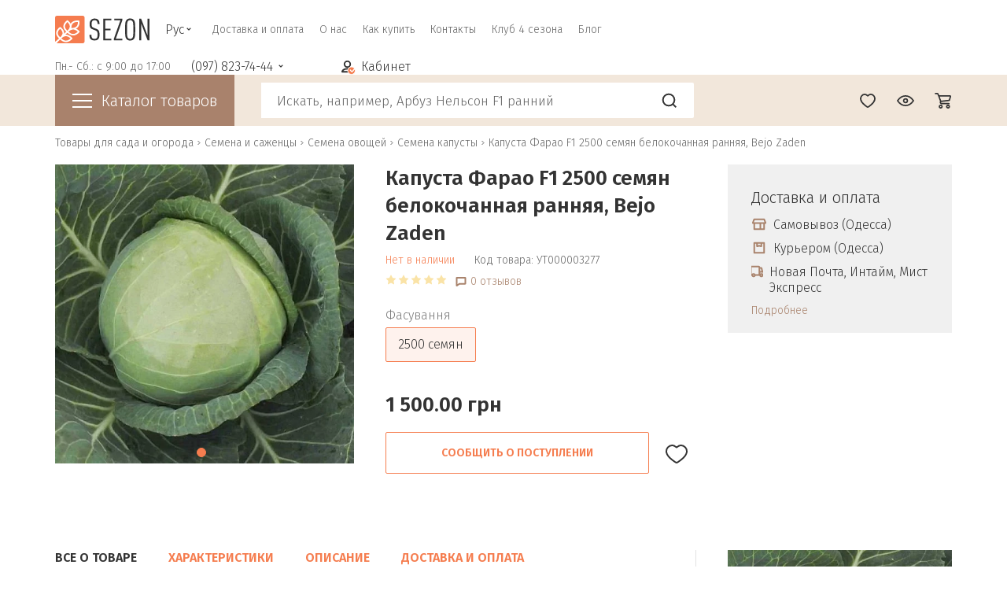

--- FILE ---
content_type: text/html; charset=UTF-8
request_url: https://sezon.com.ua/product/kapusta-farao-f1-2500-semyan-belokochannaya-rannyaya-bejo-zaden/
body_size: 109255
content:
<!DOCTYPE html>
<html xml:lang="ru" lang="ru">
    <head>
        <link rel="preconnect" href="https://esputnik.com">
        <link rel="preconnect" href="https://www.googletagmanager.com">
        <link rel="preconnect" href="https://connect.facebook.net">
        <link rel="preconnect" href="https://www.google-analytics.com">
        <link rel="preconnect" href="https://fonts.googleapis.com">
        <link rel="preconnect" href="https://fonts.gstatic.com" crossorigin>
        <link rel="prefetch" fetchpriority="low" href="https://fonts.googleapis.com/css2?family=Fira+Sans:wght@200;300;600&display=swap" as="style">

        
        <meta charset="utf-8"/>
        <meta http-equiv="Expires" content="Wed, 18 Feb 2026 09:38:49 GMT +0200" />
        <meta http-equiv="X-UA-Compatible" content="IE=edge; charset=utf-8"/>
        <meta name="viewport" content="user-scalable=yes, initial-scale=1.0, maximum-scale=5.0, width=device-width">

        <meta name="google-site-verification" content="sakAKiiSowEFNbpn4WCu7mq03KqHRn_Mjv8bAiA-YTU" />
        <meta name="yandex-verification" content="091677cc2ef54cfc" />
        <title>Капуста Белокочанная | Семена капуста фарао f1 2500 семян белокочанная ранняя, bejo zaden </title>

        <link rel="canonical" href="https://sezon.com.ua/product/kapusta-farao-f1-2500-semyan-belokochannaya-rannyaya-bejo-zaden/" />
<script type="text/javascript" data-skip-moving="true">(function(w, d, n) {var cl = "bx-core";var ht = d.documentElement;var htc = ht ? ht.className : undefined;if (htc === undefined || htc.indexOf(cl) !== -1){return;}var ua = n.userAgent;if (/(iPad;)|(iPhone;)/i.test(ua)){cl += " bx-ios";}else if (/Android/i.test(ua)){cl += " bx-android";}cl += (/(ipad|iphone|android|mobile|touch)/i.test(ua) ? " bx-touch" : " bx-no-touch");cl += w.devicePixelRatio && w.devicePixelRatio >= 2? " bx-retina": " bx-no-retina";var ieVersion = -1;if (/AppleWebKit/.test(ua)){cl += " bx-chrome";}else if ((ieVersion = getIeVersion()) > 0){cl += " bx-ie bx-ie" + ieVersion;if (ieVersion > 7 && ieVersion < 10 && !isDoctype()){cl += " bx-quirks";}}else if (/Opera/.test(ua)){cl += " bx-opera";}else if (/Gecko/.test(ua)){cl += " bx-firefox";}if (/Macintosh/i.test(ua)){cl += " bx-mac";}ht.className = htc ? htc + " " + cl : cl;function isDoctype(){if (d.compatMode){return d.compatMode == "CSS1Compat";}return d.documentElement && d.documentElement.clientHeight;}function getIeVersion(){if (/Opera/i.test(ua) || /Webkit/i.test(ua) || /Firefox/i.test(ua) || /Chrome/i.test(ua)){return -1;}var rv = -1;if (!!(w.MSStream) && !(w.ActiveXObject) && ("ActiveXObject" in w)){rv = 11;}else if (!!d.documentMode && d.documentMode >= 10){rv = 10;}else if (!!d.documentMode && d.documentMode >= 9){rv = 9;}else if (d.attachEvent && !/Opera/.test(ua)){rv = 8;}if (rv == -1 || rv == 8){var re;if (n.appName == "Microsoft Internet Explorer"){re = new RegExp("MSIE ([0-9]+[\.0-9]*)");if (re.exec(ua) != null){rv = parseFloat(RegExp.$1);}}else if (n.appName == "Netscape"){rv = 11;re = new RegExp("Trident/.*rv:([0-9]+[\.0-9]*)");if (re.exec(ua) != null){rv = parseFloat(RegExp.$1);}}}return rv;}})(window, document, navigator);</script>


<link href="/bitrix/cache/css/s1/sezon_desktop/kernel_main/kernel_main.css?176821856534614" type="text/css"  rel="stylesheet" />
<link href="/bitrix/cache/css/s1/sezon_desktop/kernel_socialservices/kernel_socialservices.css?17682185654768" type="text/css"  rel="stylesheet" />
<link href="/bitrix/cache/css/s1/sezon_desktop/page_c723061e078484abc76361b19a980489/page_c723061e078484abc76361b19a980489.css?176821869449781" type="text/css"  rel="stylesheet" />
<link href="/bitrix/cache/css/s1/sezon_desktop/template_a7a604159d1fc0a48b66b908dc0557e9/template_a7a604159d1fc0a48b66b908dc0557e9.css?1768218565299939" type="text/css"  data-template-style="true"  rel="stylesheet" />



<link rel="preconnect" href="//cdnjs.cloudflare.com/" />
<link rel="preload" href="//cdnjs.cloudflare.com/ajax/libs/jquery/3.2.1/jquery.min.js" as="script">
<link rel="prefetch" fetchpriority="low" href="//cdnjs.cloudflare.com/ajax/libs/popper.js/1.12.9/umd/popper.min.js" as="script">
<link rel="preload" href="/local/libs/bootstrap/js/bootstrap.min.js" as="script">
<link rel="prefetch" fetchpriority="low" href="/local/libs/jquery-ui-1.13.2/jquery-ui.min.js" as="script">
<link rel="prefetch" fetchpriority="low" href="/local/libs/selectize.js-0.13.6/dist/js/standalone/selectize.min.js" as="script">
<link rel="prefetch" fetchpriority="low" href="/local/templates/sezon_desktop/script.js" as="script">
<link rel="apple-touch-icon" sizes="180x180" href="/local/constant_parts/assets/images/favicon/apple-touch-icon.png">
<link rel="icon" type="image/png" sizes="32x32" href="/local/constant_parts/assets/images/favicon/favicon-32x32.png">
<link rel="icon" type="image/png" sizes="16x16" href="/local/constant_parts/assets/images/favicon/favicon-16x16.png">
<link rel="manifest" href="/local/constant_parts/assets/images/favicon/site.webmanifest">
<link rel="mask-icon" href="/local/constant_parts/assets/images/favicon/safari-pinned-tab.svg" color="#f57c4f">
<link rel="shortcut icon" href="/local/constant_parts/assets/images/favicon/favicon.ico">
<meta name="msapplication-TileColor" content="#da532c">
<meta name="msapplication-config" content="/local/constant_parts/assets/images/favicon/browserconfig.xml">
<meta name="theme-color" content="#ffffff">
<link rel="alternate" hreflang="ru-ua" href="https://sezon.com.ua/product/kapusta-farao-f1-2500-semyan-belokochannaya-rannyaya-bejo-zaden/">
<link rel="alternate" hreflang="uk-ua" href="https://sezon.com.ua/ua/product/kapusta-farao-f1-2500-semyan-belokochannaya-rannyaya-bejo-zaden/">
<link fetchpriority="high" as="image" rel="preload"  href="/upload/webp/resize_cache/552/540_540_1/55231cacaa9005260663bd3a12e26d57.webp">
<link rel="preload" href="/local/libs/bootstrap/js/bootstrap.min.js" as="script">
<link rel="preload" href="/local/libs/bootstrap/js/bootstrap.bundle.min.js" as="script">



<meta name="keywords" content="семена капусты, капуста Белокочанная,  капуста фарао f1 2500 семян белокочанная ранняя, bejo zaden " />
<meta name="description" content="Купить семена капусты Белокочанная | Капуста Фарао F1 2500 семян белокочанная ранняя, Bejo Zaden 1 500.00 грн ✔ Доставка почтой по Украине ☎ (097)823-74-44, (063)823-74-44, (050)823-74-44 " />
                <meta name="author" content="Sezon">
        <meta name="copyright" content="Все права принадлежат Sezon">
        <meta http-equiv="x-ua-compatible" content="ie=edge">

        <script data-skip-moving="true" type="application/ld+json">
            [
            {
            "@context": "http://schema.org",
            "@type": "WebSite",
            "url": "https://sezon.com.ua/",
            "potentialAction":
            {
            "@type": "SearchAction",
            "target": "https://sezon.com.ua/search/?q={search_term_string}",
            "query-input": "required name=search_term_string"
            }
            },
            {
            "@context": "http://schema.org",
            "@type": "Organization",
            "url": "https://sezon.com.ua/",
            "logo": "https://sezon.com.ua/include/logo.png",
            "name": "Фермерский интернет-магазин «Sezon»",
            "email": "info@sezon.com.ua",
            "address":
            {
            "@type": "PostalAddress",
            "streetAddress": "Два столба, напротив рынка «Анжелика»",
            "addressLocality": "г.Одесса"
            },
            "contactPoint": [{
            "@type": "ContactPoint",
            "telephone": [" +38 (097) 823-74-44 ", " +38(093) 823-74-44 ", " +38(050) 823-74-44"],
            "contactType": "customer service"
            },{
            "@type": "ContactPoint",
            "telephone": "+38 (097) 823-74-44",
            "contactType": "customer service"
            }],
            "sameAs" : [
            "https://www.facebook.com/Sezongroop/",
            "https://www.youtube.com/channel/UCyA-0yaHGtUPS9MSlP09h-w"
            ] },
            {
            "@context": "http://schema.org",
            "@type": "Store",
            "name": "Фермерский интернет-магазин «Sezon»",
            "image": "https://sezon.com.ua/include/logo.png",
            "openingHoursSpecification": [
            {
            "@type": "OpeningHoursSpecification",
            "dayOfWeek": [
            "Понедельник",
            "Вторник",
            "Среда",
            "Четверг",
            "Пятница"
            ],
            "opens": "9:00",
            "closes": "18:00"
            },
            {
            "@type": "OpeningHoursSpecification",
            "dayOfWeek": [
            "Суббота",
            "Воскресенье"
            ],
            "opens": "Выходной",
            "closes": "Выходной"
            } ],
            "telephone": "+38 (097) 823-74-44",
            "address": {
            "@type": "PostalAddress",
            "streetAddress": "Два столба, напротив рынка «Анжелика»",
            "addressLocality": "Одесса",
            "addressCountry": "Украина"
            }
            }
            ]
        </script>
                <meta property="og:image" content="https://sezon.com.ua/local/templates/sezon_desktop/logo.png"/>
<meta property="og:url" content="/product/kapusta-farao-f1-2500-semyan-belokochannaya-rannyaya-bejo-zaden/"/>
<meta name="twitter:image:src" content="https://sezon.com.ua/local/templates/sezon_desktop/logo.png"/>
        <script data-skip-moving="true">
            var userAuth = false;
        </script>
        <!-- js -->
                                        
        <!-- Facebook Pixel Code -->
                <noscript>
    <img height="1" width="1"
         src="https://www.facebook.com/tr?id=206675226405846&ev=PageView
         &noscript=1"/>
    </noscript>
    <!-- End Facebook Pixel Code -->
    <meta name="google-site-verification" content="t-_AwOz_STez8zDfC3Ys8rhS7BDZWvIBfe9KevnpRpg" />


    <!-- Google Tag Manager -->
    <script data-skip-moving="true">(function (w, d, s, l, i) {
            w[l] = w[l] || [];
            w[l].push({'gtm.start':
                        new Date().getTime(), event: 'gtm.js'});
            var f = d.getElementsByTagName(s)[0],
                    j = d.createElement(s), dl = l != 'dataLayer' ? '&l=' + l : '';
            j.async = true;
            j.src =
                    'https://www.googletagmanager.com/gtm.js?id=' + i + dl;
            f.parentNode.insertBefore(j, f);
        })(window, document, 'script', 'dataLayer', 'GTM-KXHFQP');</script>
    <!-- End Google Tag Manager -->


    <!-- Global site tag (gtag.js) - Google Ads: 955157050 -->
    <script async src="https://www.googletagmanager.com/gtag/js?id=AW-955157050" data-skip-moving="true"></script>
    <script data-skip-moving="true">
        window.dataLayer = window.dataLayer || [];
        function gtag() {
            dataLayer.push(arguments);
        }
        gtag('js', new Date());

        gtag('config', 'AW-955157050');
    </script>
    <!-- anti-flicker snippet (recommended)  -->
    <style>.async-hide {
            opacity: 0 !important
        } </style>
    <script data-skip-moving="true">(function (a, s, y, n, c, h, i, d, e) {
            s.className += ' ' + y;
            h.start = 1 * new Date;
            h.end = i = function () {
                s.className = s.className.replace(RegExp(' ?' + y), '')
            };
            (a[n] = a[n] || []).hide = h;
            setTimeout(function () {
                i();
                h.end = null
            }, c);
            h.timeout = c;
        })(window, document.documentElement, 'async-hide', 'dataLayer', 4000,
                {'GTM-KXHFQP': true});</script>



    <script data-skip-moving="true">
        (function (i, s, o, g, r, a, m) {
            i["esSdk"] = r;
            i[r] = i[r] || function () {
                (i[r].q = i[r].q || []).push(arguments)
            }, a = s.createElement(o), m = s.getElementsByTagName(o)[0];
            a.async = 1;
            a.src = g;
            m.parentNode.insertBefore(a, m)
        }
        )(window, document, "script", "https://esputnik.com/scripts/v1/public/scripts?apiKey=eyJhbGciOiJSUzI1NiJ9.[base64].ArTEQTvjrs7ZQxC1eUKfXW0dZdui0xMkscCBXSNW_ZYtOT8M_yU5wEON2MEhz54v_XwUz9PCjl3f_LIGTMmEcA&domain=FFAC6DCE-4BD2-4CF3-B5EB-C8C26ED95A56", "es");
        es("pushOn");
    </script>

</head>
<body class="">
    <!-- Google Tag Manager (noscript) -->
    <noscript><iframe src="https://www.googletagmanager.com/ns.html?id=GTM-KXHFQP"
                      height="0" width="0" style="display:none;visibility:hidden"></iframe></noscript>
    <!-- End Google Tag Manager (noscript) -->

    <!--[if lt IE 8]>
    <p class="chromeframe">Вы используете <strong>устаревший </strong> браузер. Пожалуйста <a
            href="http://browsehappy.com/">
            обновите свой браузер</a> или <a href="http://www.google.com/chromeframe/?redirect=true">установите Google Chrome
            Frame</a> чтобы улучшить взаимодействие с сайтом.</p>
    <![endif]-->
            <header class="header">
        <div class="container">
            <div class="row d-flex justify-content-between">
                <div class="left_part_primary_header">
    <div class="header_logo_wrap">
                    <a href="/">
                <picture>
                    <img width="120" height="35" src="/local/templates/sezon_desktop/assets/images/svg/logo.svg" alt="Фермерский интернет-магазин «Sezon»" style="max-width: 100%;">
                </picture>      
            </a>
            </div>
            <div class="lang_switcher_wrap">
                <span class="active">Рус</span>
<ul class="lang-switch">
         
            <li>
                <a href="/ua/product/kapusta-farao-f1-2500-semyan-belokochannaya-rannyaya-bejo-zaden/">Укр</a>
            </li>
            </ul>
        </div>
        <div class="top_menu_wrap">
            
<ul class="top_menu">
											<li><a href="/about/delivery/" class="root-item">Доставка и оплата</a></li>
					
													<li><a href="/about/" class="root-item">О нас</a></li>
					
													<li><a href="/about/howto/" class="root-item">Как купить</a></li>
					
													<li><a href="/about/contacts/" class="root-item">Контакты</a></li>
					
													<li><a href="/klub-4-sezona/" class="root-item">Клуб 4 сезона</a></li>
					
													<li><a href="/blog/" class="root-item">Блог</a></li>
					
		</ul>
        </div>
    </div>
<div class="right_part_primary_header">
            <div class="work_time_phones_wrap">
            <div class="work_time_wrap">
                <span class="work_time">Пн.- Сб.: с 9:00 до 17:00</span>
            </div>
            <div class="phones_wrap">
                                <a href="tel:(097) 823-74-44" class="main_phone">(097) 823-74-44</a>
                                    <ul class="hidden-phones">
                        <li><a href="tel:(093) 823-74-44">(093) 823-74-44</a></li>
                        <li><a href="tel:(050) 823-74-44">(050) 823-74-44</a></li>
                    </ul>
                            </div>
        </div>
            <div class="personal_wrap"><a id="openAuthModal" href="#" class="personal_link" data-bs-toggle="modal" data-bs-target="#authModal"><span>Кабинет</span></a></div>
</div>
            </div>

        </div>
                    <div class="bottom-header__container">
                <div class="container">
                    <div class="row d-flex justify-content-between flex-row position-relative">
                        <div class="left-sidebar catalog-menu closed col-md-3 col-lg-2 col-12 p-0">
            <div id="catalog-menu-trigger" class="catalog-menu__title">
            <div class="menu_burger"></div><span> Каталог товаров</span>
        </div>

    </div>

<div class="bx_vertical_menu_advanced" id="catalog_menu_rIpOz9">
    <ul id="ul_catalog_menu_rIpOz9" class="catalog-menu__main">
                    <li onmouseover="BX.CatalogVertMenu.itemOver(this);" 
                onmouseout="BX.CatalogVertMenu.itemOut(this)" 
                class="
                more_than_eight 
                bx_hma_one_lvl 
                                 dropdown2                ">
                <a href="/semena-i-sazhentsy/">
                    Семена и саженцы                    <span class="bx_shadow_fix"></span>
                </a>
                                    <div class="bx_children_block">
                        <ul>
                            
                                  <!-- second level-->
                                    <li class="parent">
                                        <a href="/semena-i-sazhentsy/lukovichnye-tsvety/">
                                            <picture>
                                                                                                <source srcset="/upload/webp/resize_cache/40d/200_200_2/40d63cda051c012e70966476bb23ee14.webp" type="image/webp"/>
                                                <source srcset="/upload/resize_cache/iblock/40d/200_200_2/40d63cda051c012e70966476bb23ee14.jpg" type="image/jpeg"/>
                                                <img loading="lazy"
                                                    src="/upload/resize_cache/iblock/40d/200_200_2/40d63cda051c012e70966476bb23ee14.jpg" 
                                                    alt="Изображение Луковичные цветы" title="Картинка Луковичные цветы"/>
                                            </picture>
                                        </a>
                                        <a href="/semena-i-sazhentsy/lukovichnye-tsvety/">
                                            Луковичные цветы                                        </a>
                                    </li>
                                  <!-- second level-->
                                    <li class="parent">
                                        <a href="/semena-i-sazhentsy/semena-ovoshchey/">
                                            <picture>
                                                                                                <source srcset="/upload/webp/resize_cache/f30/200_200_2/f30ed19b37a20ff483c8d50594762db7.webp" type="image/webp"/>
                                                <source srcset="/upload/resize_cache/iblock/f30/200_200_2/f30ed19b37a20ff483c8d50594762db7.jpg" type="image/jpeg"/>
                                                <img loading="lazy"
                                                    src="/upload/resize_cache/iblock/f30/200_200_2/f30ed19b37a20ff483c8d50594762db7.jpg" 
                                                    alt="Изображение Семена овощей" title="Картинка Семена овощей"/>
                                            </picture>
                                        </a>
                                        <a href="/semena-i-sazhentsy/semena-ovoshchey/">
                                            Семена овощей                                        </a>
                                    </li>
                                  <!-- second level-->
                                    <li class="parent">
                                        <a href="/semena-i-sazhentsy/semena-pryanykh-i-zelenykh-kultur/">
                                            <picture>
                                                                                                <source srcset="/upload/webp/resize_cache/fc9/200_200_2/fc9865f01c3d4dff5c24ad11d1d0727a.webp" type="image/webp"/>
                                                <source srcset="/upload/resize_cache/iblock/fc9/200_200_2/fc9865f01c3d4dff5c24ad11d1d0727a.jpg" type="image/jpeg"/>
                                                <img loading="lazy"
                                                    src="/upload/resize_cache/iblock/fc9/200_200_2/fc9865f01c3d4dff5c24ad11d1d0727a.jpg" 
                                                    alt="Изображение Семена пряных и зеленых культур" title="Картинка Семена пряных и зеленых культур"/>
                                            </picture>
                                        </a>
                                        <a href="/semena-i-sazhentsy/semena-pryanykh-i-zelenykh-kultur/">
                                            Семена пряных и зеленых культур                                        </a>
                                    </li>
                                  <!-- second level-->
                                    <li class="parent">
                                        <a href="/semena-i-sazhentsy/semena-tsvetov/">
                                            <picture>
                                                                                                <source srcset="/upload/webp/resize_cache/e91/200_200_2/e917c6ed3ee2be02467254a9caa21319.webp" type="image/webp"/>
                                                <source srcset="/upload/resize_cache/iblock/e91/200_200_2/e917c6ed3ee2be02467254a9caa21319.jpg" type="image/jpeg"/>
                                                <img loading="lazy"
                                                    src="/upload/resize_cache/iblock/e91/200_200_2/e917c6ed3ee2be02467254a9caa21319.jpg" 
                                                    alt="Изображение Семена цветов" title="Картинка Семена цветов"/>
                                            </picture>
                                        </a>
                                        <a href="/semena-i-sazhentsy/semena-tsvetov/">
                                            Семена цветов                                        </a>
                                    </li>
                                  <!-- second level-->
                                    <li class="parent">
                                        <a href="/semena-i-sazhentsy/semena-optom/">
                                            <picture>
                                                                                                <source srcset="/upload/webp/resize_cache/d99/200_200_2/d9917a0cec6302b9df94365db80c02c4.webp" type="image/webp"/>
                                                <source srcset="/upload/resize_cache/iblock/d99/200_200_2/d9917a0cec6302b9df94365db80c02c4.jpg" type="image/jpeg"/>
                                                <img loading="lazy"
                                                    src="/upload/resize_cache/iblock/d99/200_200_2/d9917a0cec6302b9df94365db80c02c4.jpg" 
                                                    alt="Изображение Семена оптом" title="Картинка Семена оптом"/>
                                            </picture>
                                        </a>
                                        <a href="/semena-i-sazhentsy/semena-optom/">
                                            Семена оптом                                        </a>
                                    </li>
                                  <!-- second level-->
                                    <li class="parent">
                                        <a href="/semena-i-sazhentsy/rassada-i-sazhentsy/">
                                            <picture>
                                                                                                <source srcset="/upload/webp/iblock/1ac/1acb96dc9ec85490421aa067ff774512.webp" type="image/webp"/>
                                                <source srcset="/upload/iblock/1ac/1acb96dc9ec85490421aa067ff774512.jpg" type="image/jpeg"/>
                                                <img loading="lazy"
                                                    src="/upload/iblock/1ac/1acb96dc9ec85490421aa067ff774512.jpg" 
                                                    alt="Изображение Рассада и саженцы" title="Картинка Рассада и саженцы"/>
                                            </picture>
                                        </a>
                                        <a href="/semena-i-sazhentsy/rassada-i-sazhentsy/">
                                            Рассада и саженцы                                        </a>
                                    </li>
                                  <!-- second level-->
                                    <li class="parent">
                                        <a href="/semena-i-sazhentsy/semena-gazonnykh-trav/">
                                            <picture>
                                                                                                <source srcset="/upload/webp/resize_cache/f73/200_200_2/f7330f2146ac38d820f59a5dbaa33b4a.webp" type="image/webp"/>
                                                <source srcset="/upload/resize_cache/iblock/f73/200_200_2/f7330f2146ac38d820f59a5dbaa33b4a.jpg" type="image/jpeg"/>
                                                <img loading="lazy"
                                                    src="/upload/resize_cache/iblock/f73/200_200_2/f7330f2146ac38d820f59a5dbaa33b4a.jpg" 
                                                    alt="Изображение Семена газонных трав" title="Картинка Семена газонных трав"/>
                                            </picture>
                                        </a>
                                        <a href="/semena-i-sazhentsy/semena-gazonnykh-trav/">
                                            Семена газонных трав                                        </a>
                                    </li>
                                  <!-- second level-->
                                    <li class="parent">
                                        <a href="/semena-i-sazhentsy/sideraty/">
                                            <picture>
                                                                                                <source srcset="/upload/webp/resize_cache/182/200_200_2/182c22ff96522a4ef9a69fe01bd60158.webp" type="image/webp"/>
                                                <source srcset="/upload/resize_cache/iblock/182/200_200_2/182c22ff96522a4ef9a69fe01bd60158.jpg" type="image/jpeg"/>
                                                <img loading="lazy"
                                                    src="/upload/resize_cache/iblock/182/200_200_2/182c22ff96522a4ef9a69fe01bd60158.jpg" 
                                                    alt="Изображение Сидераты" title="Картинка Сидераты"/>
                                            </picture>
                                        </a>
                                        <a href="/semena-i-sazhentsy/sideraty/">
                                            Сидераты                                        </a>
                                    </li>
                                  <!-- second level-->
                                    <li class="parent">
                                        <a href="/semena-i-sazhentsy/podsolnechnik/">
                                            <picture>
                                                                                                <source srcset="/upload/webp/iblock/57e/57e003f14f50e5bd4a600d81fece1e87.webp" type="image/webp"/>
                                                <source srcset="/upload/iblock/57e/57e003f14f50e5bd4a600d81fece1e87.jpg" type="image/jpeg"/>
                                                <img loading="lazy"
                                                    src="/upload/iblock/57e/57e003f14f50e5bd4a600d81fece1e87.jpg" 
                                                    alt="Изображение Подсолнечник" title="Картинка Подсолнечник"/>
                                            </picture>
                                        </a>
                                        <a href="/semena-i-sazhentsy/podsolnechnik/">
                                            Подсолнечник                                        </a>
                                    </li>
                                  <!-- second level-->
                                    <li class="parent">
                                        <a href="/semena-i-sazhentsy/kukuruza-kormovaya/">
                                            <picture>
                                                                                                <source srcset="/upload/webp/resize_cache/8ff/200_200_2/8ffb742b8f0ebb79431bad2ffa01eae7.webp" type="image/webp"/>
                                                <source srcset="/upload/resize_cache/iblock/8ff/200_200_2/8ffb742b8f0ebb79431bad2ffa01eae7.jpg" type="image/jpeg"/>
                                                <img loading="lazy"
                                                    src="/upload/resize_cache/iblock/8ff/200_200_2/8ffb742b8f0ebb79431bad2ffa01eae7.jpg" 
                                                    alt="Изображение Кукуруза" title="Картинка Кукуруза"/>
                                            </picture>
                                        </a>
                                        <a href="/semena-i-sazhentsy/kukuruza-kormovaya/">
                                            Кукуруза                                        </a>
                                    </li>
                                  <!-- second level-->
                                    <li class="parent">
                                        <a href="/semena-i-sazhentsy/mitseliy-gribov/">
                                            <picture>
                                                                                                <source srcset="/upload/webp/resize_cache/d04/200_200_2/d04928cea76720de65f7ba038415865a.webp" type="image/webp"/>
                                                <source srcset="/upload/resize_cache/iblock/d04/200_200_2/d04928cea76720de65f7ba038415865a.jpg" type="image/jpeg"/>
                                                <img loading="lazy"
                                                    src="/upload/resize_cache/iblock/d04/200_200_2/d04928cea76720de65f7ba038415865a.jpg" 
                                                    alt="Изображение Мицелий грибов" title="Картинка Мицелий грибов"/>
                                            </picture>
                                        </a>
                                        <a href="/semena-i-sazhentsy/mitseliy-gribov/">
                                            Мицелий грибов                                        </a>
                                    </li>
                                
                                                    </ul>
                                            </div>
                            </li>
                    <li onmouseover="BX.CatalogVertMenu.itemOver(this);" 
                onmouseout="BX.CatalogVertMenu.itemOut(this)" 
                class="
                more_than_eight 
                bx_hma_one_lvl 
                                 dropdown2                ">
                <a href="/sredstva-zashchity-rasteniy/">
                    Средства защиты растений                    <span class="bx_shadow_fix"></span>
                </a>
                                    <div class="bx_children_block">
                        <ul>
                            
                                  <!-- second level-->
                                    <li class="parent">
                                        <a href="/sredstva-zashchity-rasteniy/biopreparaty/">
                                            <picture>
                                                                                                <source srcset="/upload/webp/resize_cache/799/200_200_2/7994319578bd050649a8dd3c31c74904.webp" type="image/webp"/>
                                                <source srcset="/upload/resize_cache/iblock/799/200_200_2/7994319578bd050649a8dd3c31c74904.png" type="image/jpeg"/>
                                                <img loading="lazy"
                                                    src="/upload/resize_cache/iblock/799/200_200_2/7994319578bd050649a8dd3c31c74904.png" 
                                                    alt="Изображение Биопрепараты" title="Картинка Биопрепараты"/>
                                            </picture>
                                        </a>
                                        <a href="/sredstva-zashchity-rasteniy/biopreparaty/">
                                            Биопрепараты                                        </a>
                                    </li>
                                  <!-- second level-->
                                    <li class="parent">
                                        <a href="/sredstva-zashchity-rasteniy/nabory-sezonnoy-zashchity/">
                                            <picture>
                                                                                                <source srcset="/upload/webp/resize_cache/655/200_200_2/6558d1a3fff5a6450bcb82733a5a0c65.webp" type="image/webp"/>
                                                <source srcset="/upload/resize_cache/iblock/655/200_200_2/6558d1a3fff5a6450bcb82733a5a0c65.png" type="image/jpeg"/>
                                                <img loading="lazy"
                                                    src="/upload/resize_cache/iblock/655/200_200_2/6558d1a3fff5a6450bcb82733a5a0c65.png" 
                                                    alt="Изображение Наборы сезонной защиты" title="Картинка Наборы сезонной защиты"/>
                                            </picture>
                                        </a>
                                        <a href="/sredstva-zashchity-rasteniy/nabory-sezonnoy-zashchity/">
                                            Наборы сезонной защиты                                        </a>
                                    </li>
                                  <!-- second level-->
                                    <li class="parent">
                                        <a href="/sredstva-zashchity-rasteniy/gerbitsidy-dlya-unichtozheniya-rastitelnosti/">
                                            <picture>
                                                                                                <source srcset="/upload/webp/resize_cache/68d/200_200_2/68d5d4b8e6cdefbfd1029f6fb1ba47f3.webp" type="image/webp"/>
                                                <source srcset="/upload/resize_cache/iblock/68d/200_200_2/68d5d4b8e6cdefbfd1029f6fb1ba47f3.png" type="image/jpeg"/>
                                                <img loading="lazy"
                                                    src="/upload/resize_cache/iblock/68d/200_200_2/68d5d4b8e6cdefbfd1029f6fb1ba47f3.png" 
                                                    alt="Изображение Гербициды" title="Картинка Гербициды"/>
                                            </picture>
                                        </a>
                                        <a href="/sredstva-zashchity-rasteniy/gerbitsidy-dlya-unichtozheniya-rastitelnosti/">
                                            Гербициды                                        </a>
                                    </li>
                                  <!-- second level-->
                                    <li class="parent">
                                        <a href="/sredstva-zashchity-rasteniy/insektitsidy-i-akaritsidy/">
                                            <picture>
                                                                                                <source srcset="/upload/webp/resize_cache/30b/200_200_2/30b6e1c9ef4824aa355041a4e443a12d.webp" type="image/webp"/>
                                                <source srcset="/upload/resize_cache/iblock/30b/200_200_2/30b6e1c9ef4824aa355041a4e443a12d.png" type="image/jpeg"/>
                                                <img loading="lazy"
                                                    src="/upload/resize_cache/iblock/30b/200_200_2/30b6e1c9ef4824aa355041a4e443a12d.png" 
                                                    alt="Изображение Инсектициды и акарициды" title="Картинка Инсектициды и акарициды"/>
                                            </picture>
                                        </a>
                                        <a href="/sredstva-zashchity-rasteniy/insektitsidy-i-akaritsidy/">
                                            Инсектициды и акарициды                                        </a>
                                    </li>
                                  <!-- second level-->
                                    <li class="parent">
                                        <a href="/sredstva-zashchity-rasteniy/fungitsidy-dlya-zashchity-ot-bolezney/">
                                            <picture>
                                                                                                <source srcset="/upload/webp/resize_cache/55a/200_200_2/55acfd1ab5015fdab26ab562889af692.webp" type="image/webp"/>
                                                <source srcset="/upload/resize_cache/iblock/55a/200_200_2/55acfd1ab5015fdab26ab562889af692.png" type="image/jpeg"/>
                                                <img loading="lazy"
                                                    src="/upload/resize_cache/iblock/55a/200_200_2/55acfd1ab5015fdab26ab562889af692.png" 
                                                    alt="Изображение Фунгициды" title="Картинка Фунгициды"/>
                                            </picture>
                                        </a>
                                        <a href="/sredstva-zashchity-rasteniy/fungitsidy-dlya-zashchity-ot-bolezney/">
                                            Фунгициды                                        </a>
                                    </li>
                                  <!-- second level-->
                                    <li class="parent">
                                        <a href="/sredstva-zashchity-rasteniy/fungitsidy-ot-oidiuma/">
                                            <picture>
                                                                                                <source srcset="/upload/webp/resize_cache/a3c/200_200_2/a3cf3fb0ed6315eee7bca070d5285d2a.webp" type="image/webp"/>
                                                <source srcset="/upload/resize_cache/iblock/a3c/200_200_2/a3cf3fb0ed6315eee7bca070d5285d2a.png" type="image/jpeg"/>
                                                <img loading="lazy"
                                                    src="/upload/resize_cache/iblock/a3c/200_200_2/a3cf3fb0ed6315eee7bca070d5285d2a.png" 
                                                    alt="Изображение Фунгициды от оидиума" title="Картинка Фунгициды от оидиума"/>
                                            </picture>
                                        </a>
                                        <a href="/sredstva-zashchity-rasteniy/fungitsidy-ot-oidiuma/">
                                            Фунгициды от оидиума                                        </a>
                                    </li>
                                  <!-- second level-->
                                    <li class="parent">
                                        <a href="/sredstva-zashchity-rasteniy/protraviteli-semyan/">
                                            <picture>
                                                                                                <source srcset="/upload/webp/resize_cache/ac2/200_200_2/ac2b8974f911409304e8476cf7049a75.webp" type="image/webp"/>
                                                <source srcset="/upload/resize_cache/iblock/ac2/200_200_2/ac2b8974f911409304e8476cf7049a75.png" type="image/jpeg"/>
                                                <img loading="lazy"
                                                    src="/upload/resize_cache/iblock/ac2/200_200_2/ac2b8974f911409304e8476cf7049a75.png" 
                                                    alt="Изображение Протравители семян" title="Картинка Протравители семян"/>
                                            </picture>
                                        </a>
                                        <a href="/sredstva-zashchity-rasteniy/protraviteli-semyan/">
                                            Протравители семян                                        </a>
                                    </li>
                                  <!-- second level-->
                                    <li class="parent">
                                        <a href="/sredstva-zashchity-rasteniy/izvest-i-kraska-dlya-derevev/">
                                            <picture>
                                                                                                <source srcset="/upload/webp/resize_cache/6f6/200_200_2/6f6042b368e0dbc01fc9bd00170101aa.webp" type="image/webp"/>
                                                <source srcset="/upload/resize_cache/iblock/6f6/200_200_2/6f6042b368e0dbc01fc9bd00170101aa.png" type="image/jpeg"/>
                                                <img loading="lazy"
                                                    src="/upload/resize_cache/iblock/6f6/200_200_2/6f6042b368e0dbc01fc9bd00170101aa.png" 
                                                    alt="Изображение Известь и краска для деревьев" title="Картинка Известь и краска для деревьев"/>
                                            </picture>
                                        </a>
                                        <a href="/sredstva-zashchity-rasteniy/izvest-i-kraska-dlya-derevev/">
                                            Известь и краска для деревьев                                        </a>
                                    </li>
                                  <!-- second level-->
                                    <li class="parent">
                                        <a href="/sredstva-zashchity-rasteniy/rodentitsidy-dlya-borby-s-gryzunami/">
                                            <picture>
                                                                                                <source srcset="/upload/webp/resize_cache/5da/200_200_2/5daddf5548ab12e6b69ed38c9668afc9.webp" type="image/webp"/>
                                                <source srcset="/upload/resize_cache/iblock/5da/200_200_2/5daddf5548ab12e6b69ed38c9668afc9.png" type="image/jpeg"/>
                                                <img loading="lazy"
                                                    src="/upload/resize_cache/iblock/5da/200_200_2/5daddf5548ab12e6b69ed38c9668afc9.png" 
                                                    alt="Изображение Родентициды" title="Картинка Родентициды"/>
                                            </picture>
                                        </a>
                                        <a href="/sredstva-zashchity-rasteniy/rodentitsidy-dlya-borby-s-gryzunami/">
                                            Родентициды                                        </a>
                                    </li>
                                  <!-- second level-->
                                    <li class="parent">
                                        <a href="/sredstva-zashchity-rasteniy/prilipateli/">
                                            <picture>
                                                                                                <source srcset="/upload/webp/resize_cache/628/200_200_2/628afa48b03e29fd6130cef70db7b068.webp" type="image/webp"/>
                                                <source srcset="/upload/resize_cache/iblock/628/200_200_2/628afa48b03e29fd6130cef70db7b068.png" type="image/jpeg"/>
                                                <img loading="lazy"
                                                    src="/upload/resize_cache/iblock/628/200_200_2/628afa48b03e29fd6130cef70db7b068.png" 
                                                    alt="Изображение Прилипатели" title="Картинка Прилипатели"/>
                                            </picture>
                                        </a>
                                        <a href="/sredstva-zashchity-rasteniy/prilipateli/">
                                            Прилипатели                                        </a>
                                    </li>
                                
                                                    </ul>
                                            </div>
                            </li>
                    <li onmouseover="BX.CatalogVertMenu.itemOver(this);" 
                onmouseout="BX.CatalogVertMenu.itemOut(this)" 
                class="
                more_than_eight 
                bx_hma_one_lvl 
                                 dropdown2                ">
                <a href="/gryzuny-i-nasekomye/">
                    Грызуны и насекомые                    <span class="bx_shadow_fix"></span>
                </a>
                                    <div class="bx_children_block">
                        <ul>
                            
                                  <!-- second level-->
                                    <li class="parent">
                                        <a href="/gryzuny-i-nasekomye/sredstva-ot-komarov/">
                                            <picture>
                                                                                                <source srcset="/upload/webp/resize_cache/6ea/200_200_2/6ea9f5b8369270048f50df4f3fb7cedf.webp" type="image/webp"/>
                                                <source srcset="/upload/resize_cache/iblock/6ea/200_200_2/6ea9f5b8369270048f50df4f3fb7cedf.png" type="image/jpeg"/>
                                                <img loading="lazy"
                                                    src="/upload/resize_cache/iblock/6ea/200_200_2/6ea9f5b8369270048f50df4f3fb7cedf.png" 
                                                    alt="Изображение Средства от комаров" title="Картинка Средства от комаров"/>
                                            </picture>
                                        </a>
                                        <a href="/gryzuny-i-nasekomye/sredstva-ot-komarov/">
                                            Средства от комаров                                        </a>
                                    </li>
                                  <!-- second level-->
                                    <li class="parent">
                                        <a href="/gryzuny-i-nasekomye/sredstva-ot-muravev/">
                                            <picture>
                                                                                                <source srcset="/upload/webp/resize_cache/4b3/200_200_2/4b368c180c0e035d453584086f884b24.webp" type="image/webp"/>
                                                <source srcset="/upload/resize_cache/iblock/4b3/200_200_2/4b368c180c0e035d453584086f884b24.png" type="image/jpeg"/>
                                                <img loading="lazy"
                                                    src="/upload/resize_cache/iblock/4b3/200_200_2/4b368c180c0e035d453584086f884b24.png" 
                                                    alt="Изображение Средства от муравьев" title="Картинка Средства от муравьев"/>
                                            </picture>
                                        </a>
                                        <a href="/gryzuny-i-nasekomye/sredstva-ot-muravev/">
                                            Средства от муравьев                                        </a>
                                    </li>
                                  <!-- second level-->
                                    <li class="parent">
                                        <a href="/gryzuny-i-nasekomye/sredstva-ot-mukh/">
                                            <picture>
                                                                                                <source srcset="/upload/webp/resize_cache/219/200_200_2/219e871d8a13658bd35a6298436c32f3.webp" type="image/webp"/>
                                                <source srcset="/upload/resize_cache/iblock/219/200_200_2/219e871d8a13658bd35a6298436c32f3.png" type="image/jpeg"/>
                                                <img loading="lazy"
                                                    src="/upload/resize_cache/iblock/219/200_200_2/219e871d8a13658bd35a6298436c32f3.png" 
                                                    alt="Изображение Средства от мух" title="Картинка Средства от мух"/>
                                            </picture>
                                        </a>
                                        <a href="/gryzuny-i-nasekomye/sredstva-ot-mukh/">
                                            Средства от мух                                        </a>
                                    </li>
                                  <!-- second level-->
                                    <li class="parent">
                                        <a href="/gryzuny-i-nasekomye/sredstva-ot-moli/">
                                            <picture>
                                                                                                <source srcset="/upload/webp/resize_cache/a4a/200_200_2/a4a893adb2143283fb451f9647eff4ee.webp" type="image/webp"/>
                                                <source srcset="/upload/resize_cache/iblock/a4a/200_200_2/a4a893adb2143283fb451f9647eff4ee.png" type="image/jpeg"/>
                                                <img loading="lazy"
                                                    src="/upload/resize_cache/iblock/a4a/200_200_2/a4a893adb2143283fb451f9647eff4ee.png" 
                                                    alt="Изображение Средства от моли" title="Картинка Средства от моли"/>
                                            </picture>
                                        </a>
                                        <a href="/gryzuny-i-nasekomye/sredstva-ot-moli/">
                                            Средства от моли                                        </a>
                                    </li>
                                  <!-- second level-->
                                    <li class="parent">
                                        <a href="/gryzuny-i-nasekomye/sredstva-ot-gryzunov/">
                                            <picture>
                                                                                                <source srcset="/upload/webp/resize_cache/741/200_200_2/7419013a04f4412eabad63f32110242d.webp" type="image/webp"/>
                                                <source srcset="/upload/resize_cache/iblock/741/200_200_2/7419013a04f4412eabad63f32110242d.png" type="image/jpeg"/>
                                                <img loading="lazy"
                                                    src="/upload/resize_cache/iblock/741/200_200_2/7419013a04f4412eabad63f32110242d.png" 
                                                    alt="Изображение Средства от грызунов" title="Картинка Средства от грызунов"/>
                                            </picture>
                                        </a>
                                        <a href="/gryzuny-i-nasekomye/sredstva-ot-gryzunov/">
                                            Средства от грызунов                                        </a>
                                    </li>
                                  <!-- second level-->
                                    <li class="parent">
                                        <a href="/gryzuny-i-nasekomye/sredstva-ot-krotov/">
                                            <picture>
                                                                                                <source srcset="/upload/webp/resize_cache/3c7/200_200_2/3c7b5bdc0c716ab33253dcc847017d34.webp" type="image/webp"/>
                                                <source srcset="/upload/resize_cache/iblock/3c7/200_200_2/3c7b5bdc0c716ab33253dcc847017d34.png" type="image/jpeg"/>
                                                <img loading="lazy"
                                                    src="/upload/resize_cache/iblock/3c7/200_200_2/3c7b5bdc0c716ab33253dcc847017d34.png" 
                                                    alt="Изображение Средства от кротов" title="Картинка Средства от кротов"/>
                                            </picture>
                                        </a>
                                        <a href="/gryzuny-i-nasekomye/sredstva-ot-krotov/">
                                            Средства от кротов                                        </a>
                                    </li>
                                  <!-- second level-->
                                    <li class="parent">
                                        <a href="/gryzuny-i-nasekomye/sredstva-ot-tarakanov/">
                                            <picture>
                                                                                                <source srcset="/upload/webp/resize_cache/001/200_200_2/001c8b6f5ec33049896c755f30a0bfb5.webp" type="image/webp"/>
                                                <source srcset="/upload/resize_cache/iblock/001/200_200_2/001c8b6f5ec33049896c755f30a0bfb5.png" type="image/jpeg"/>
                                                <img loading="lazy"
                                                    src="/upload/resize_cache/iblock/001/200_200_2/001c8b6f5ec33049896c755f30a0bfb5.png" 
                                                    alt="Изображение Средства от тараканов" title="Картинка Средства от тараканов"/>
                                            </picture>
                                        </a>
                                        <a href="/gryzuny-i-nasekomye/sredstva-ot-tarakanov/">
                                            Средства от тараканов                                        </a>
                                    </li>
                                  <!-- second level-->
                                    <li class="parent">
                                        <a href="/gryzuny-i-nasekomye/sredstva-ot-kleshchey/">
                                            <picture>
                                                                                                <source srcset="/upload/webp/resize_cache/f04/200_200_2/f04ac55add03762695056ca3b9439b61.webp" type="image/webp"/>
                                                <source srcset="/upload/resize_cache/iblock/f04/200_200_2/f04ac55add03762695056ca3b9439b61.png" type="image/jpeg"/>
                                                <img loading="lazy"
                                                    src="/upload/resize_cache/iblock/f04/200_200_2/f04ac55add03762695056ca3b9439b61.png" 
                                                    alt="Изображение Средства от клещей" title="Картинка Средства от клещей"/>
                                            </picture>
                                        </a>
                                        <a href="/gryzuny-i-nasekomye/sredstva-ot-kleshchey/">
                                            Средства от клещей                                        </a>
                                    </li>
                                  <!-- second level-->
                                    <li class="parent">
                                        <a href="/gryzuny-i-nasekomye/sredstva-ot-klopov/">
                                            <picture>
                                                                                                <source srcset="/upload/webp/resize_cache/c54/200_200_2/c545c4f93e4f76f880d6f62e6af76ab5.webp" type="image/webp"/>
                                                <source srcset="/upload/resize_cache/iblock/c54/200_200_2/c545c4f93e4f76f880d6f62e6af76ab5.png" type="image/jpeg"/>
                                                <img loading="lazy"
                                                    src="/upload/resize_cache/iblock/c54/200_200_2/c545c4f93e4f76f880d6f62e6af76ab5.png" 
                                                    alt="Изображение Средства от клопов" title="Картинка Средства от клопов"/>
                                            </picture>
                                        </a>
                                        <a href="/gryzuny-i-nasekomye/sredstva-ot-klopov/">
                                            Средства от клопов                                        </a>
                                    </li>
                                  <!-- second level-->
                                    <li class="parent">
                                        <a href="/gryzuny-i-nasekomye/sredstva-ot-blokh/">
                                            <picture>
                                                                                                <source srcset="/upload/webp/resize_cache/26a/200_200_2/26ab91e1bcae5e5bb6170925a336b052.webp" type="image/webp"/>
                                                <source srcset="/upload/resize_cache/iblock/26a/200_200_2/26ab91e1bcae5e5bb6170925a336b052.png" type="image/jpeg"/>
                                                <img loading="lazy"
                                                    src="/upload/resize_cache/iblock/26a/200_200_2/26ab91e1bcae5e5bb6170925a336b052.png" 
                                                    alt="Изображение Средства от блох" title="Картинка Средства от блох"/>
                                            </picture>
                                        </a>
                                        <a href="/gryzuny-i-nasekomye/sredstva-ot-blokh/">
                                            Средства от блох                                        </a>
                                    </li>
                                
                                                    </ul>
                                            </div>
                            </li>
                    <li onmouseover="BX.CatalogVertMenu.itemOver(this);" 
                onmouseout="BX.CatalogVertMenu.itemOut(this)" 
                class="
                eight 
                bx_hma_one_lvl 
                                 dropdown2                ">
                <a href="/udobreniya-i-substraty/">
                    Удобрения и субстраты                    <span class="bx_shadow_fix"></span>
                </a>
                                    <div class="bx_children_block">
                        <ul>
                            
                                  <!-- second level-->
                                    <li class="parent">
                                        <a href="/udobreniya-i-substraty/udobreniya/">
                                            <picture>
                                                                                                <source srcset="/upload/webp/resize_cache/821/200_200_2/821a9b521049c930f5a5eeb1af9b93a4.webp" type="image/webp"/>
                                                <source srcset="/upload/resize_cache/iblock/821/200_200_2/821a9b521049c930f5a5eeb1af9b93a4.png" type="image/jpeg"/>
                                                <img loading="lazy"
                                                    src="/upload/resize_cache/iblock/821/200_200_2/821a9b521049c930f5a5eeb1af9b93a4.png" 
                                                    alt="Изображение Удобрения" title="Картинка Удобрения"/>
                                            </picture>
                                        </a>
                                        <a href="/udobreniya-i-substraty/udobreniya/">
                                            Удобрения                                        </a>
                                    </li>
                                  <!-- second level-->
                                    <li class="parent">
                                        <a href="/udobreniya-i-substraty/torf-grunty-i-drenazh/">
                                            <picture>
                                                                                                <source srcset="/upload/webp/resize_cache/13f/200_200_2/13fdd85e66a65facecb143d268855af0.webp" type="image/webp"/>
                                                <source srcset="/upload/resize_cache/iblock/13f/200_200_2/13fdd85e66a65facecb143d268855af0.png" type="image/jpeg"/>
                                                <img loading="lazy"
                                                    src="/upload/resize_cache/iblock/13f/200_200_2/13fdd85e66a65facecb143d268855af0.png" 
                                                    alt="Изображение Торф, грунты и дренаж" title="Картинка Торф, грунты и дренаж"/>
                                            </picture>
                                        </a>
                                        <a href="/udobreniya-i-substraty/torf-grunty-i-drenazh/">
                                            Торф, грунты и дренаж                                        </a>
                                    </li>
                                  <!-- second level-->
                                    <li class="parent">
                                        <a href="/udobreniya-i-substraty/udobreniya-dlya-gazona/">
                                            <picture>
                                                                                                <source srcset="/upload/webp/resize_cache/3f7/200_200_2/3f7c967b6e1da8c36cf14b93c458f758.webp" type="image/webp"/>
                                                <source srcset="/upload/resize_cache/iblock/3f7/200_200_2/3f7c967b6e1da8c36cf14b93c458f758.png" type="image/jpeg"/>
                                                <img loading="lazy"
                                                    src="/upload/resize_cache/iblock/3f7/200_200_2/3f7c967b6e1da8c36cf14b93c458f758.png" 
                                                    alt="Изображение Удобрения для газона" title="Картинка Удобрения для газона"/>
                                            </picture>
                                        </a>
                                        <a href="/udobreniya-i-substraty/udobreniya-dlya-gazona/">
                                            Удобрения для газона                                        </a>
                                    </li>
                                
                                                    </ul>
                                            </div>
                            </li>
                    <li onmouseover="BX.CatalogVertMenu.itemOver(this);" 
                onmouseout="BX.CatalogVertMenu.itemOut(this)" 
                class="
                eight 
                bx_hma_one_lvl 
                                 dropdown2                ">
                <a href="/sistemy-poliva/">
                    Системы полива                    <span class="bx_shadow_fix"></span>
                </a>
                                    <div class="bx_children_block">
                        <ul>
                            
                                  <!-- second level-->
                                    <li class="parent">
                                        <a href="/sistemy-poliva/sistemy-tumanoobrazovaniya/">
                                            <picture>
                                                                                                <source srcset="/upload/webp/resize_cache/604/200_200_2/604881a2fe983707e4ca8e1674279a97.webp" type="image/webp"/>
                                                <source srcset="/upload/resize_cache/iblock/604/200_200_2/604881a2fe983707e4ca8e1674279a97.png" type="image/jpeg"/>
                                                <img loading="lazy"
                                                    src="/upload/resize_cache/iblock/604/200_200_2/604881a2fe983707e4ca8e1674279a97.png" 
                                                    alt="Изображение Системы туманообразования" title="Картинка Системы туманообразования"/>
                                            </picture>
                                        </a>
                                        <a href="/sistemy-poliva/sistemy-tumanoobrazovaniya/">
                                            Системы туманообразования                                        </a>
                                    </li>
                                  <!-- second level-->
                                    <li class="parent">
                                        <a href="/sistemy-poliva/kapelnoe-oroshenie/">
                                            <picture>
                                                                                                <source srcset="/upload/webp/resize_cache/132/200_200_2/1326ba0871e682a892b2bb7d287ee409.webp" type="image/webp"/>
                                                <source srcset="/upload/resize_cache/iblock/132/200_200_2/1326ba0871e682a892b2bb7d287ee409.png" type="image/jpeg"/>
                                                <img loading="lazy"
                                                    src="/upload/resize_cache/iblock/132/200_200_2/1326ba0871e682a892b2bb7d287ee409.png" 
                                                    alt="Изображение Капельное орошение" title="Картинка Капельное орошение"/>
                                            </picture>
                                        </a>
                                        <a href="/sistemy-poliva/kapelnoe-oroshenie/">
                                            Капельное орошение                                        </a>
                                    </li>
                                  <!-- second level-->
                                    <li class="parent">
                                        <a href="/sistemy-poliva/nasosy-i-motopompy/">
                                            <picture>
                                                                                                <source srcset="/upload/webp/resize_cache/63f/200_200_2/63f434f30d10cbf9ff07b056a2ba3881.webp" type="image/webp"/>
                                                <source srcset="/upload/resize_cache/iblock/63f/200_200_2/63f434f30d10cbf9ff07b056a2ba3881.png" type="image/jpeg"/>
                                                <img loading="lazy"
                                                    src="/upload/resize_cache/iblock/63f/200_200_2/63f434f30d10cbf9ff07b056a2ba3881.png" 
                                                    alt="Изображение Насосы и мотопомпы" title="Картинка Насосы и мотопомпы"/>
                                            </picture>
                                        </a>
                                        <a href="/sistemy-poliva/nasosy-i-motopompy/">
                                            Насосы и мотопомпы                                        </a>
                                    </li>
                                  <!-- second level-->
                                    <li class="parent">
                                        <a href="/sistemy-poliva/konnektory-i-soediniteli/">
                                            <picture>
                                                                                                <source srcset="/upload/webp/resize_cache/736/200_200_2/736249cd85ccf70444d71d1a0b80867a.webp" type="image/webp"/>
                                                <source srcset="/upload/resize_cache/iblock/736/200_200_2/736249cd85ccf70444d71d1a0b80867a.png" type="image/jpeg"/>
                                                <img loading="lazy"
                                                    src="/upload/resize_cache/iblock/736/200_200_2/736249cd85ccf70444d71d1a0b80867a.png" 
                                                    alt="Изображение Коннекторы и соединители" title="Картинка Коннекторы и соединители"/>
                                            </picture>
                                        </a>
                                        <a href="/sistemy-poliva/konnektory-i-soediniteli/">
                                            Коннекторы и соединители                                        </a>
                                    </li>
                                  <!-- second level-->
                                    <li class="parent">
                                        <a href="/sistemy-poliva/shlangi-polivochnye/">
                                            <picture>
                                                                                                <source srcset="/upload/webp/resize_cache/18d/200_200_2/18d21c1081baa809dfb02c5494c67533.webp" type="image/webp"/>
                                                <source srcset="/upload/resize_cache/iblock/18d/200_200_2/18d21c1081baa809dfb02c5494c67533.png" type="image/jpeg"/>
                                                <img loading="lazy"
                                                    src="/upload/resize_cache/iblock/18d/200_200_2/18d21c1081baa809dfb02c5494c67533.png" 
                                                    alt="Изображение Шланги поливочные" title="Картинка Шланги поливочные"/>
                                            </picture>
                                        </a>
                                        <a href="/sistemy-poliva/shlangi-polivochnye/">
                                            Шланги поливочные                                        </a>
                                    </li>
                                  <!-- second level-->
                                    <li class="parent">
                                        <a href="/sistemy-poliva/nasadki-dlya-poliva/">
                                            <picture>
                                                                                                <source srcset="/upload/webp/resize_cache/5fc/200_200_2/5fcfc53e94ac3156d99cff0139d58c26.webp" type="image/webp"/>
                                                <source srcset="/upload/resize_cache/iblock/5fc/200_200_2/5fcfc53e94ac3156d99cff0139d58c26.png" type="image/jpeg"/>
                                                <img loading="lazy"
                                                    src="/upload/resize_cache/iblock/5fc/200_200_2/5fcfc53e94ac3156d99cff0139d58c26.png" 
                                                    alt="Изображение Насадки для полива" title="Картинка Насадки для полива"/>
                                            </picture>
                                        </a>
                                        <a href="/sistemy-poliva/nasadki-dlya-poliva/">
                                            Насадки для полива                                        </a>
                                    </li>
                                
                                                    </ul>
                                            </div>
                            </li>
                    <li onmouseover="BX.CatalogVertMenu.itemOver(this);" 
                onmouseout="BX.CatalogVertMenu.itemOut(this)" 
                class="
                eight 
                bx_hma_one_lvl 
                                 dropdown2                ">
                <a href="/ukryvnye-materialy/">
                    Укрывные материалы                    <span class="bx_shadow_fix"></span>
                </a>
                                    <div class="bx_children_block">
                        <ul>
                            
                                  <!-- second level-->
                                    <li class="parent">
                                        <a href="/ukryvnye-materialy/setka-zatenyayushchaya/">
                                            <picture>
                                                                                                <source srcset="/upload/webp/resize_cache/71d/200_200_2/71dd7d3d581bc373adc007ee3056b976.webp" type="image/webp"/>
                                                <source srcset="/upload/resize_cache/iblock/71d/200_200_2/71dd7d3d581bc373adc007ee3056b976.jpg" type="image/jpeg"/>
                                                <img loading="lazy"
                                                    src="/upload/resize_cache/iblock/71d/200_200_2/71dd7d3d581bc373adc007ee3056b976.jpg" 
                                                    alt="Изображение Сетка затеняющая" title="Картинка Сетка затеняющая"/>
                                            </picture>
                                        </a>
                                        <a href="/ukryvnye-materialy/setka-zatenyayushchaya/">
                                            Сетка затеняющая                                        </a>
                                    </li>
                                  <!-- second level-->
                                    <li class="parent">
                                        <a href="/ukryvnye-materialy/parnichki-i-mini-teplitsy/">
                                            <picture>
                                                                                                <source srcset="/upload/webp/resize_cache/22f/200_200_2/22fd52092638e87f55c66535b6b697b4.webp" type="image/webp"/>
                                                <source srcset="/upload/resize_cache/iblock/22f/200_200_2/22fd52092638e87f55c66535b6b697b4.jpg" type="image/jpeg"/>
                                                <img loading="lazy"
                                                    src="/upload/resize_cache/iblock/22f/200_200_2/22fd52092638e87f55c66535b6b697b4.jpg" 
                                                    alt="Изображение Парнички и мини-теплицы" title="Картинка Парнички и мини-теплицы"/>
                                            </picture>
                                        </a>
                                        <a href="/ukryvnye-materialy/parnichki-i-mini-teplitsy/">
                                            Парнички и мини-теплицы                                        </a>
                                    </li>
                                  <!-- second level-->
                                    <li class="parent">
                                        <a href="/ukryvnye-materialy/agrovolokno-spanbond/">
                                            <picture>
                                                                                                <source srcset="/upload/webp/resize_cache/dc9/200_200_2/dc99e34bc05d1b478cefb141af590683.webp" type="image/webp"/>
                                                <source srcset="/upload/resize_cache/iblock/dc9/200_200_2/dc99e34bc05d1b478cefb141af590683.jpg" type="image/jpeg"/>
                                                <img loading="lazy"
                                                    src="/upload/resize_cache/iblock/dc9/200_200_2/dc99e34bc05d1b478cefb141af590683.jpg" 
                                                    alt="Изображение Агроволокно" title="Картинка Агроволокно"/>
                                            </picture>
                                        </a>
                                        <a href="/ukryvnye-materialy/agrovolokno-spanbond/">
                                            Агроволокно                                        </a>
                                    </li>
                                  <!-- second level-->
                                    <li class="parent">
                                        <a href="/ukryvnye-materialy/plenka-dlya-teplits-i-mulchirovaniya/">
                                            <picture>
                                                                                                <source srcset="/upload/webp/resize_cache/c69/200_200_2/c69738a6b9dd8d2192356cb8dec966e2.webp" type="image/webp"/>
                                                <source srcset="/upload/resize_cache/iblock/c69/200_200_2/c69738a6b9dd8d2192356cb8dec966e2.jpg" type="image/jpeg"/>
                                                <img loading="lazy"
                                                    src="/upload/resize_cache/iblock/c69/200_200_2/c69738a6b9dd8d2192356cb8dec966e2.jpg" 
                                                    alt="Изображение Пленка для теплиц и мульчирования" title="Картинка Пленка для теплиц и мульчирования"/>
                                            </picture>
                                        </a>
                                        <a href="/ukryvnye-materialy/plenka-dlya-teplits-i-mulchirovaniya/">
                                            Пленка для теплиц и мульчирования                                        </a>
                                    </li>
                                  <!-- second level-->
                                    <li class="parent">
                                        <a href="/ukryvnye-materialy/tenty/">
                                            <picture>
                                                                                                <source srcset="/upload/webp/resize_cache/68d/200_200_2/68d302dfa332c87eb185835b10f95480.webp" type="image/webp"/>
                                                <source srcset="/upload/resize_cache/iblock/68d/200_200_2/68d302dfa332c87eb185835b10f95480.jpg" type="image/jpeg"/>
                                                <img loading="lazy"
                                                    src="/upload/resize_cache/iblock/68d/200_200_2/68d302dfa332c87eb185835b10f95480.jpg" 
                                                    alt="Изображение Тенты" title="Картинка Тенты"/>
                                            </picture>
                                        </a>
                                        <a href="/ukryvnye-materialy/tenty/">
                                            Тенты                                        </a>
                                    </li>
                                
                                                    </ul>
                                            </div>
                            </li>
                    <li onmouseover="BX.CatalogVertMenu.itemOver(this);" 
                onmouseout="BX.CatalogVertMenu.itemOut(this)" 
                class="
                eight 
                bx_hma_one_lvl 
                                 dropdown2                ">
                <a href="/vse-dlya-rassady/">
                    Все для рассады                    <span class="bx_shadow_fix"></span>
                </a>
                                    <div class="bx_children_block">
                        <ul>
                            
                                  <!-- second level-->
                                    <li class="parent">
                                        <a href="/vse-dlya-rassady/rukav-dlya-rassady/">
                                            <picture>
                                                                                                <source srcset="/upload/webp/resize_cache/6d6/200_200_2/6d6521a35b523e0fc7fc1688a9b2ee4e.webp" type="image/webp"/>
                                                <source srcset="/upload/resize_cache/iblock/6d6/200_200_2/6d6521a35b523e0fc7fc1688a9b2ee4e.jpg" type="image/jpeg"/>
                                                <img loading="lazy"
                                                    src="/upload/resize_cache/iblock/6d6/200_200_2/6d6521a35b523e0fc7fc1688a9b2ee4e.jpg" 
                                                    alt="Изображение Рукав для рассады" title="Картинка Рукав для рассады"/>
                                            </picture>
                                        </a>
                                        <a href="/vse-dlya-rassady/rukav-dlya-rassady/">
                                            Рукав для рассады                                        </a>
                                    </li>
                                  <!-- second level-->
                                    <li class="parent">
                                        <a href="/vse-dlya-rassady/kassety-i-poddony-dlya-rassady/">
                                            <picture>
                                                                                                <source srcset="/upload/webp/resize_cache/9cb/200_200_2/9cb3a2e57d9adcec7b988c54207fadb2.webp" type="image/webp"/>
                                                <source srcset="/upload/resize_cache/iblock/9cb/200_200_2/9cb3a2e57d9adcec7b988c54207fadb2.jpg" type="image/jpeg"/>
                                                <img loading="lazy"
                                                    src="/upload/resize_cache/iblock/9cb/200_200_2/9cb3a2e57d9adcec7b988c54207fadb2.jpg" 
                                                    alt="Изображение Кассеты и поддоны для рассады" title="Картинка Кассеты и поддоны для рассады"/>
                                            </picture>
                                        </a>
                                        <a href="/vse-dlya-rassady/kassety-i-poddony-dlya-rassady/">
                                            Кассеты и поддоны для рассады                                        </a>
                                    </li>
                                  <!-- second level-->
                                    <li class="parent">
                                        <a href="/vse-dlya-rassady/gorshki-dlya-rassady/">
                                            <picture>
                                                                                                <source srcset="/upload/webp/resize_cache/1f2/200_200_2/1f2f83752039a3860d7f839fe2de8635.webp" type="image/webp"/>
                                                <source srcset="/upload/resize_cache/iblock/1f2/200_200_2/1f2f83752039a3860d7f839fe2de8635.JPG" type="image/jpeg"/>
                                                <img loading="lazy"
                                                    src="/upload/resize_cache/iblock/1f2/200_200_2/1f2f83752039a3860d7f839fe2de8635.JPG" 
                                                    alt="Изображение Горшки для рассады" title="Картинка Горшки для рассады"/>
                                            </picture>
                                        </a>
                                        <a href="/vse-dlya-rassady/gorshki-dlya-rassady/">
                                            Горшки для рассады                                        </a>
                                    </li>
                                  <!-- second level-->
                                    <li class="parent">
                                        <a href="/vse-dlya-rassady/torfyanye-stakanchiki-i-tabletki/">
                                            <picture>
                                                                                                <source srcset="/upload/webp/resize_cache/0c4/200_200_2/0c495bd4fceb8d3633ca209a15619005.webp" type="image/webp"/>
                                                <source srcset="/upload/resize_cache/iblock/0c4/200_200_2/0c495bd4fceb8d3633ca209a15619005.jpg" type="image/jpeg"/>
                                                <img loading="lazy"
                                                    src="/upload/resize_cache/iblock/0c4/200_200_2/0c495bd4fceb8d3633ca209a15619005.jpg" 
                                                    alt="Изображение Торфяные стаканчики и таблетки" title="Картинка Торфяные стаканчики и таблетки"/>
                                            </picture>
                                        </a>
                                        <a href="/vse-dlya-rassady/torfyanye-stakanchiki-i-tabletki/">
                                            Торфяные стаканчики и таблетки                                        </a>
                                    </li>
                                
                                                    </ul>
                                            </div>
                            </li>
                    <li onmouseover="BX.CatalogVertMenu.itemOver(this);" 
                onmouseout="BX.CatalogVertMenu.itemOut(this)" 
                class="
                eight 
                bx_hma_one_lvl 
                                 dropdown2                ">
                <a href="/sadovaya-tekhnika/">
                    Садовая техника                    <span class="bx_shadow_fix"></span>
                </a>
                                    <div class="bx_children_block">
                        <ul>
                            
                                  <!-- second level-->
                                    <li class="parent">
                                        <a href="/sadovaya-tekhnika/sadovye-izmelchiteli/">
                                            <picture>
                                                                                                <source srcset="/upload/webp/resize_cache/7a8/200_200_2/7a80620071f3207fd4e31a47f5e80565.webp" type="image/webp"/>
                                                <source srcset="/upload/resize_cache/iblock/7a8/200_200_2/7a80620071f3207fd4e31a47f5e80565.jpg" type="image/jpeg"/>
                                                <img loading="lazy"
                                                    src="/upload/resize_cache/iblock/7a8/200_200_2/7a80620071f3207fd4e31a47f5e80565.jpg" 
                                                    alt="Изображение Садовые измельчители" title="Картинка Садовые измельчители"/>
                                            </picture>
                                        </a>
                                        <a href="/sadovaya-tekhnika/sadovye-izmelchiteli/">
                                            Садовые измельчители                                        </a>
                                    </li>
                                  <!-- second level-->
                                    <li class="parent">
                                        <a href="/sadovaya-tekhnika/trimmery-i-motokosy/">
                                            <picture>
                                                                                                <source srcset="/upload/webp/resize_cache/ee9/200_200_2/ee9780f80ab5c273ba928a8d063b2ea2.webp" type="image/webp"/>
                                                <source srcset="/upload/resize_cache/iblock/ee9/200_200_2/ee9780f80ab5c273ba928a8d063b2ea2.jpg" type="image/jpeg"/>
                                                <img loading="lazy"
                                                    src="/upload/resize_cache/iblock/ee9/200_200_2/ee9780f80ab5c273ba928a8d063b2ea2.jpg" 
                                                    alt="Изображение Триммеры и мотокосы" title="Картинка Триммеры и мотокосы"/>
                                            </picture>
                                        </a>
                                        <a href="/sadovaya-tekhnika/trimmery-i-motokosy/">
                                            Триммеры и мотокосы                                        </a>
                                    </li>
                                  <!-- second level-->
                                    <li class="parent">
                                        <a href="/sadovaya-tekhnika/motobury/">
                                            <picture>
                                                                                                <source srcset="/upload/webp/resize_cache/de2/200_200_2/de26b2e43224c3e9f0b1aee90a74df86.webp" type="image/webp"/>
                                                <source srcset="/upload/resize_cache/iblock/de2/200_200_2/de26b2e43224c3e9f0b1aee90a74df86.jpg" type="image/jpeg"/>
                                                <img loading="lazy"
                                                    src="/upload/resize_cache/iblock/de2/200_200_2/de26b2e43224c3e9f0b1aee90a74df86.jpg" 
                                                    alt="Изображение Мотобуры" title="Картинка Мотобуры"/>
                                            </picture>
                                        </a>
                                        <a href="/sadovaya-tekhnika/motobury/">
                                            Мотобуры                                        </a>
                                    </li>
                                
                                                    </ul>
                                            </div>
                            </li>
                    <li onmouseover="BX.CatalogVertMenu.itemOver(this);" 
                onmouseout="BX.CatalogVertMenu.itemOut(this)" 
                class="
                more_than_eight 
                bx_hma_one_lvl 
                                 dropdown2                ">
                <a href="/sadovo-ogorodnyy-inventar/">
                    Садово-огородный инвентарь                    <span class="bx_shadow_fix"></span>
                </a>
                                    <div class="bx_children_block">
                        <ul>
                            
                                  <!-- second level-->
                                    <li class="parent">
                                        <a href="/sadovo-ogorodnyy-inventar/tara-i-upakovka/">
                                            <picture>
                                                                                                <source srcset="/upload/webp/resize_cache/984/200_200_2/98476836858e558e2c1b2a42a7a9eafb.webp" type="image/webp"/>
                                                <source srcset="/upload/resize_cache/iblock/984/200_200_2/98476836858e558e2c1b2a42a7a9eafb.jpeg" type="image/jpeg"/>
                                                <img loading="lazy"
                                                    src="/upload/resize_cache/iblock/984/200_200_2/98476836858e558e2c1b2a42a7a9eafb.jpeg" 
                                                    alt="Изображение Тара и упаковка" title="Картинка Тара и упаковка"/>
                                            </picture>
                                        </a>
                                        <a href="/sadovo-ogorodnyy-inventar/tara-i-upakovka/">
                                            Тара и упаковка                                        </a>
                                    </li>
                                  <!-- second level-->
                                    <li class="parent">
                                        <a href="/sadovo-ogorodnyy-inventar/sadovyy-instrument/">
                                            <picture>
                                                                                                <source srcset="/upload/webp/resize_cache/675/200_200_2/6751c9d834ed6267ba4d8ad6976a1967.webp" type="image/webp"/>
                                                <source srcset="/upload/resize_cache/iblock/675/200_200_2/6751c9d834ed6267ba4d8ad6976a1967.jpg" type="image/jpeg"/>
                                                <img loading="lazy"
                                                    src="/upload/resize_cache/iblock/675/200_200_2/6751c9d834ed6267ba4d8ad6976a1967.jpg" 
                                                    alt="Изображение Садовый инструмент" title="Картинка Садовый инструмент"/>
                                            </picture>
                                        </a>
                                        <a href="/sadovo-ogorodnyy-inventar/sadovyy-instrument/">
                                            Садовый инструмент                                        </a>
                                    </li>
                                  <!-- second level-->
                                    <li class="parent">
                                        <a href="/sadovo-ogorodnyy-inventar/opryskivateli/">
                                            <picture>
                                                                                                <source srcset="/upload/webp/resize_cache/cd1/200_200_2/cd146050b76967d2d1172fc77cd3753e.webp" type="image/webp"/>
                                                <source srcset="/upload/resize_cache/iblock/cd1/200_200_2/cd146050b76967d2d1172fc77cd3753e.jpg" type="image/jpeg"/>
                                                <img loading="lazy"
                                                    src="/upload/resize_cache/iblock/cd1/200_200_2/cd146050b76967d2d1172fc77cd3753e.jpg" 
                                                    alt="Изображение Опрыскиватели" title="Картинка Опрыскиватели"/>
                                            </picture>
                                        </a>
                                        <a href="/sadovo-ogorodnyy-inventar/opryskivateli/">
                                            Опрыскиватели                                        </a>
                                    </li>
                                  <!-- second level-->
                                    <li class="parent">
                                        <a href="/sadovo-ogorodnyy-inventar/sredstva-individualnoy-zashchity/">
                                            <picture>
                                                                                                <source srcset="/upload/webp/resize_cache/14e/200_200_2/14e744135053ce6d1707bf454a8406df.webp" type="image/webp"/>
                                                <source srcset="/upload/resize_cache/iblock/14e/200_200_2/14e744135053ce6d1707bf454a8406df.jpeg" type="image/jpeg"/>
                                                <img loading="lazy"
                                                    src="/upload/resize_cache/iblock/14e/200_200_2/14e744135053ce6d1707bf454a8406df.jpeg" 
                                                    alt="Изображение Средства индивидуальной защиты" title="Картинка Средства индивидуальной защиты"/>
                                            </picture>
                                        </a>
                                        <a href="/sadovo-ogorodnyy-inventar/sredstva-individualnoy-zashchity/">
                                            Средства индивидуальной защиты                                        </a>
                                    </li>
                                  <!-- second level-->
                                    <li class="parent">
                                        <a href="/sadovo-ogorodnyy-inventar/opory-i-podvyazki/">
                                            <picture>
                                                                                                <source srcset="/upload/webp/resize_cache/f51/200_200_2/f517b974ff24f51b7a73526b5720de85.webp" type="image/webp"/>
                                                <source srcset="/upload/resize_cache/iblock/f51/200_200_2/f517b974ff24f51b7a73526b5720de85.JPG" type="image/jpeg"/>
                                                <img loading="lazy"
                                                    src="/upload/resize_cache/iblock/f51/200_200_2/f517b974ff24f51b7a73526b5720de85.JPG" 
                                                    alt="Изображение Опоры и подвязки" title="Картинка Опоры и подвязки"/>
                                            </picture>
                                        </a>
                                        <a href="/sadovo-ogorodnyy-inventar/opory-i-podvyazki/">
                                            Опоры и подвязки                                        </a>
                                    </li>
                                  <!-- second level-->
                                    <li class="parent">
                                        <a href="/sadovo-ogorodnyy-inventar/vazony-i-gorshki/">
                                            <picture>
                                                                                                <source srcset="/upload/webp/resize_cache/3e5/200_200_2/3e53e0f4a59ebbf3527bd8ac9fc4acf8.webp" type="image/webp"/>
                                                <source srcset="/upload/resize_cache/iblock/3e5/200_200_2/3e53e0f4a59ebbf3527bd8ac9fc4acf8.JPG" type="image/jpeg"/>
                                                <img loading="lazy"
                                                    src="/upload/resize_cache/iblock/3e5/200_200_2/3e53e0f4a59ebbf3527bd8ac9fc4acf8.JPG" 
                                                    alt="Изображение Вазоны и горшки" title="Картинка Вазоны и горшки"/>
                                            </picture>
                                        </a>
                                        <a href="/sadovo-ogorodnyy-inventar/vazony-i-gorshki/">
                                            Вазоны и горшки                                        </a>
                                    </li>
                                  <!-- second level-->
                                    <li class="parent">
                                        <a href="/sadovo-ogorodnyy-inventar/sadovye-aksessuary/">
                                            <picture>
                                                                                                <source srcset="/upload/webp/resize_cache/11a/200_200_2/11ad298290e5ff328b9e1dbbaa1e175f.webp" type="image/webp"/>
                                                <source srcset="/upload/resize_cache/iblock/11a/200_200_2/11ad298290e5ff328b9e1dbbaa1e175f.jpg" type="image/jpeg"/>
                                                <img loading="lazy"
                                                    src="/upload/resize_cache/iblock/11a/200_200_2/11ad298290e5ff328b9e1dbbaa1e175f.jpg" 
                                                    alt="Изображение Садовые аксессуары" title="Картинка Садовые аксессуары"/>
                                            </picture>
                                        </a>
                                        <a href="/sadovo-ogorodnyy-inventar/sadovye-aksessuary/">
                                            Садовые аксессуары                                        </a>
                                    </li>
                                  <!-- second level-->
                                    <li class="parent">
                                        <a href="/sadovo-ogorodnyy-inventar/tachki-sadovye/">
                                            <picture>
                                                                                                <source srcset="/upload/webp/resize_cache/ea5/200_200_2/ea5693047336c432f3d4b55c36b71327.webp" type="image/webp"/>
                                                <source srcset="/upload/resize_cache/iblock/ea5/200_200_2/ea5693047336c432f3d4b55c36b71327.jpg" type="image/jpeg"/>
                                                <img loading="lazy"
                                                    src="/upload/resize_cache/iblock/ea5/200_200_2/ea5693047336c432f3d4b55c36b71327.jpg" 
                                                    alt="Изображение Тачки садовые" title="Картинка Тачки садовые"/>
                                            </picture>
                                        </a>
                                        <a href="/sadovo-ogorodnyy-inventar/tachki-sadovye/">
                                            Тачки садовые                                        </a>
                                    </li>
                                  <!-- second level-->
                                    <li class="parent">
                                        <a href="/sadovo-ogorodnyy-inventar/otpugivateli-ptits-i-krotov/">
                                            <picture>
                                                                                                <source srcset="/upload/webp/resize_cache/425/200_200_2/4254accc95219d9d4b807d5cc987a2fd.webp" type="image/webp"/>
                                                <source srcset="/upload/resize_cache/iblock/425/200_200_2/4254accc95219d9d4b807d5cc987a2fd.jpg" type="image/jpeg"/>
                                                <img loading="lazy"
                                                    src="/upload/resize_cache/iblock/425/200_200_2/4254accc95219d9d4b807d5cc987a2fd.jpg" 
                                                    alt="Изображение Отпугиватели птиц и кротов" title="Картинка Отпугиватели птиц и кротов"/>
                                            </picture>
                                        </a>
                                        <a href="/sadovo-ogorodnyy-inventar/otpugivateli-ptits-i-krotov/">
                                            Отпугиватели птиц и кротов                                        </a>
                                    </li>
                                
                                                    </ul>
                                            </div>
                            </li>
                    <li onmouseover="BX.CatalogVertMenu.itemOver(this);" 
                onmouseout="BX.CatalogVertMenu.itemOut(this)" 
                class="
                eight 
                bx_hma_one_lvl 
                                                ">
                <a href="/korma-i-biodobavki/">
                    Корма и биодобавки                    <span class="bx_shadow_fix"></span>
                </a>
                            </li>
                    <li onmouseover="BX.CatalogVertMenu.itemOver(this);" 
                onmouseout="BX.CatalogVertMenu.itemOut(this)" 
                class="
                more_than_eight 
                bx_hma_one_lvl 
                                 dropdown2                ">
                <a href="/instrument/">
                    Инструмент                    <span class="bx_shadow_fix"></span>
                </a>
                                    <div class="bx_children_block">
                        <ul>
                            
                                  <!-- second level-->
                                    <li class="parent">
                                        <a href="/instrument/slesarnyy-instrument/">
                                            <picture>
                                                                                                <source srcset="/upload/webp/resize_cache/a65/200_200_2/a65a8d80ac3ee37958e5deb39bf22b15.webp" type="image/webp"/>
                                                <source srcset="/upload/resize_cache/iblock/a65/200_200_2/a65a8d80ac3ee37958e5deb39bf22b15.jpg" type="image/jpeg"/>
                                                <img loading="lazy"
                                                    src="/upload/resize_cache/iblock/a65/200_200_2/a65a8d80ac3ee37958e5deb39bf22b15.jpg" 
                                                    alt="Изображение Слесарный инструмент" title="Картинка Слесарный инструмент"/>
                                            </picture>
                                        </a>
                                        <a href="/instrument/slesarnyy-instrument/">
                                            Слесарный инструмент                                        </a>
                                    </li>
                                  <!-- second level-->
                                    <li class="parent">
                                        <a href="/instrument/stolyarnyy-instrument/">
                                            <picture>
                                                                                                <source srcset="/upload/webp/resize_cache/87a/200_200_2/87a23606f1c769be33bcb9a0914d92f7.webp" type="image/webp"/>
                                                <source srcset="/upload/resize_cache/iblock/87a/200_200_2/87a23606f1c769be33bcb9a0914d92f7.jpg" type="image/jpeg"/>
                                                <img loading="lazy"
                                                    src="/upload/resize_cache/iblock/87a/200_200_2/87a23606f1c769be33bcb9a0914d92f7.jpg" 
                                                    alt="Изображение Столярный инструмент" title="Картинка Столярный инструмент"/>
                                            </picture>
                                        </a>
                                        <a href="/instrument/stolyarnyy-instrument/">
                                            Столярный инструмент                                        </a>
                                    </li>
                                  <!-- second level-->
                                    <li class="parent">
                                        <a href="/instrument/rezhushchiy-instrument/">
                                            <picture>
                                                                                                <source srcset="/upload/webp/resize_cache/8b2/200_200_2/8b26a08997d5ee6b7bb0efca62bcc01c.webp" type="image/webp"/>
                                                <source srcset="/upload/resize_cache/iblock/8b2/200_200_2/8b26a08997d5ee6b7bb0efca62bcc01c.jpg" type="image/jpeg"/>
                                                <img loading="lazy"
                                                    src="/upload/resize_cache/iblock/8b2/200_200_2/8b26a08997d5ee6b7bb0efca62bcc01c.jpg" 
                                                    alt="Изображение Режущий инструмент" title="Картинка Режущий инструмент"/>
                                            </picture>
                                        </a>
                                        <a href="/instrument/rezhushchiy-instrument/">
                                            Режущий инструмент                                        </a>
                                    </li>
                                  <!-- second level-->
                                    <li class="parent">
                                        <a href="/instrument/nabory-instrumentov/">
                                            <picture>
                                                                                                <source srcset="/upload/webp/resize_cache/f0d/200_200_2/f0db4c84db91134e53b3422434bd234c.webp" type="image/webp"/>
                                                <source srcset="/upload/resize_cache/iblock/f0d/200_200_2/f0db4c84db91134e53b3422434bd234c.jpg" type="image/jpeg"/>
                                                <img loading="lazy"
                                                    src="/upload/resize_cache/iblock/f0d/200_200_2/f0db4c84db91134e53b3422434bd234c.jpg" 
                                                    alt="Изображение Наборы инструментов" title="Картинка Наборы инструментов"/>
                                            </picture>
                                        </a>
                                        <a href="/instrument/nabory-instrumentov/">
                                            Наборы инструментов                                        </a>
                                    </li>
                                  <!-- second level-->
                                    <li class="parent">
                                        <a href="/instrument/izmeritelnyy-instrument/">
                                            <picture>
                                                                                                <source srcset="/upload/webp/resize_cache/4b8/200_200_2/4b83153c10e266eae93b7b82f8a2de1c.webp" type="image/webp"/>
                                                <source srcset="/upload/resize_cache/iblock/4b8/200_200_2/4b83153c10e266eae93b7b82f8a2de1c.jpg" type="image/jpeg"/>
                                                <img loading="lazy"
                                                    src="/upload/resize_cache/iblock/4b8/200_200_2/4b83153c10e266eae93b7b82f8a2de1c.jpg" 
                                                    alt="Изображение Измерительный инструмент" title="Картинка Измерительный инструмент"/>
                                            </picture>
                                        </a>
                                        <a href="/instrument/izmeritelnyy-instrument/">
                                            Измерительный инструмент                                        </a>
                                    </li>
                                  <!-- second level-->
                                    <li class="parent">
                                        <a href="/instrument/malyarno-shtukaturnyy-instrument/">
                                            <picture>
                                                                                                <source srcset="/upload/webp/resize_cache/ad6/200_200_2/ad66992f34e805728ab26d3efd3e2931.webp" type="image/webp"/>
                                                <source srcset="/upload/resize_cache/iblock/ad6/200_200_2/ad66992f34e805728ab26d3efd3e2931.jpeg" type="image/jpeg"/>
                                                <img loading="lazy"
                                                    src="/upload/resize_cache/iblock/ad6/200_200_2/ad66992f34e805728ab26d3efd3e2931.jpeg" 
                                                    alt="Изображение Малярно-штукатурный инструмент" title="Картинка Малярно-штукатурный инструмент"/>
                                            </picture>
                                        </a>
                                        <a href="/instrument/malyarno-shtukaturnyy-instrument/">
                                            Малярно-штукатурный инструмент                                        </a>
                                    </li>
                                  <!-- second level-->
                                    <li class="parent">
                                        <a href="/instrument/krepezhnyy-instrument/">
                                            <picture>
                                                                                                <source srcset="/upload/webp/resize_cache/177/200_200_2/1771a27bad88104fad29c690e2e6d33d.webp" type="image/webp"/>
                                                <source srcset="/upload/resize_cache/iblock/177/200_200_2/1771a27bad88104fad29c690e2e6d33d.png" type="image/jpeg"/>
                                                <img loading="lazy"
                                                    src="/upload/resize_cache/iblock/177/200_200_2/1771a27bad88104fad29c690e2e6d33d.png" 
                                                    alt="Изображение Крепежный инструмент" title="Картинка Крепежный инструмент"/>
                                            </picture>
                                        </a>
                                        <a href="/instrument/krepezhnyy-instrument/">
                                            Крепежный инструмент                                        </a>
                                    </li>
                                  <!-- second level-->
                                    <li class="parent">
                                        <a href="/instrument/prochie-instrumenty/">
                                            <picture>
                                                                                                <source srcset="/upload/webp/resize_cache/163/200_200_2/1634526750b8d2f3ecbf563c8ccce485.webp" type="image/webp"/>
                                                <source srcset="/upload/resize_cache/iblock/163/200_200_2/1634526750b8d2f3ecbf563c8ccce485.jpg" type="image/jpeg"/>
                                                <img loading="lazy"
                                                    src="/upload/resize_cache/iblock/163/200_200_2/1634526750b8d2f3ecbf563c8ccce485.jpg" 
                                                    alt="Изображение Прочие инструменты" title="Картинка Прочие инструменты"/>
                                            </picture>
                                        </a>
                                        <a href="/instrument/prochie-instrumenty/">
                                            Прочие инструменты                                        </a>
                                    </li>
                                  <!-- second level-->
                                    <li class="parent">
                                        <a href="/instrument/spetsodezhda/">
                                            <picture>
                                                                                                <source srcset="/upload/webp/resize_cache/9e5/200_200_2/9e5adc6bdcf3c386ce071e12f9c29567.webp" type="image/webp"/>
                                                <source srcset="/upload/resize_cache/iblock/9e5/200_200_2/9e5adc6bdcf3c386ce071e12f9c29567.jpg" type="image/jpeg"/>
                                                <img loading="lazy"
                                                    src="/upload/resize_cache/iblock/9e5/200_200_2/9e5adc6bdcf3c386ce071e12f9c29567.jpg" 
                                                    alt="Изображение Спецодежда" title="Картинка Спецодежда"/>
                                            </picture>
                                        </a>
                                        <a href="/instrument/spetsodezhda/">
                                            Спецодежда                                        </a>
                                    </li>
                                
                                                    </ul>
                                            </div>
                            </li>
                    <li onmouseover="BX.CatalogVertMenu.itemOver(this);" 
                onmouseout="BX.CatalogVertMenu.itemOut(this)" 
                class="
                eight 
                bx_hma_one_lvl 
                                 dropdown2                ">
                <a href="/tovary-dlya-doma-i-otdykha/">
                    Товары для дома и отдыха                    <span class="bx_shadow_fix"></span>
                </a>
                                    <div class="bx_children_block">
                        <ul>
                            
                                  <!-- second level-->
                                    <li class="parent">
                                        <a href="/tovary-dlya-doma-i-otdykha/svechi/">
                                            <picture>
                                                                                                <source srcset="/upload/webp/resize_cache/3b1/200_200_2/3b107ecc760a936088814b348141df8a.webp" type="image/webp"/>
                                                <source srcset="/upload/resize_cache/iblock/3b1/200_200_2/3b107ecc760a936088814b348141df8a.jpg" type="image/jpeg"/>
                                                <img loading="lazy"
                                                    src="/upload/resize_cache/iblock/3b1/200_200_2/3b107ecc760a936088814b348141df8a.jpg" 
                                                    alt="Изображение Свечи" title="Картинка Свечи"/>
                                            </picture>
                                        </a>
                                        <a href="/tovary-dlya-doma-i-otdykha/svechi/">
                                            Свечи                                        </a>
                                    </li>
                                  <!-- second level-->
                                    <li class="parent">
                                        <a href="/tovary-dlya-doma-i-otdykha/ukhod-za-obuvyu/">
                                            <picture>
                                                                                                <source srcset="/upload/webp/resize_cache/a1b/200_200_2/a1bac8ad7cf443a2b506316e7a590c75.webp" type="image/webp"/>
                                                <source srcset="/upload/resize_cache/iblock/a1b/200_200_2/a1bac8ad7cf443a2b506316e7a590c75.jpg" type="image/jpeg"/>
                                                <img loading="lazy"
                                                    src="/upload/resize_cache/iblock/a1b/200_200_2/a1bac8ad7cf443a2b506316e7a590c75.jpg" 
                                                    alt="Изображение Уход за обувью" title="Картинка Уход за обувью"/>
                                            </picture>
                                        </a>
                                        <a href="/tovary-dlya-doma-i-otdykha/ukhod-za-obuvyu/">
                                            Уход за обувью                                        </a>
                                    </li>
                                  <!-- second level-->
                                    <li class="parent">
                                        <a href="/tovary-dlya-doma-i-otdykha/mebel-dlya-piknika/">
                                            <picture>
                                                                                                <source srcset="/upload/webp/resize_cache/d29/200_200_2/d297477317daeafd2d5442b5008e9e1f.webp" type="image/webp"/>
                                                <source srcset="/upload/resize_cache/iblock/d29/200_200_2/d297477317daeafd2d5442b5008e9e1f.jpg" type="image/jpeg"/>
                                                <img loading="lazy"
                                                    src="/upload/resize_cache/iblock/d29/200_200_2/d297477317daeafd2d5442b5008e9e1f.jpg" 
                                                    alt="Изображение Мебель для пикника" title="Картинка Мебель для пикника"/>
                                            </picture>
                                        </a>
                                        <a href="/tovary-dlya-doma-i-otdykha/mebel-dlya-piknika/">
                                            Мебель для пикника                                        </a>
                                    </li>
                                  <!-- second level-->
                                    <li class="parent">
                                        <a href="/tovary-dlya-doma-i-otdykha/mangaly-barbekyu-gril/">
                                            <picture>
                                                                                                <source srcset="/upload/webp/resize_cache/bbe/200_200_2/bbe8e525e3f36fd7b3a3b8d14d9c4b37.webp" type="image/webp"/>
                                                <source srcset="/upload/resize_cache/iblock/bbe/200_200_2/bbe8e525e3f36fd7b3a3b8d14d9c4b37.jpg" type="image/jpeg"/>
                                                <img loading="lazy"
                                                    src="/upload/resize_cache/iblock/bbe/200_200_2/bbe8e525e3f36fd7b3a3b8d14d9c4b37.jpg" 
                                                    alt="Изображение Мангалы, барбекю, гриль" title="Картинка Мангалы, барбекю, гриль"/>
                                            </picture>
                                        </a>
                                        <a href="/tovary-dlya-doma-i-otdykha/mangaly-barbekyu-gril/">
                                            Мангалы, барбекю, гриль                                        </a>
                                    </li>
                                  <!-- second level-->
                                    <li class="parent">
                                        <a href="/tovary-dlya-doma-i-otdykha/sredstva-ot-bytovykh-nasekomykh/">
                                            <picture>
                                                                                                <source srcset="/upload/webp/resize_cache/9ca/200_200_2/9cab76f5f1f175166e5ed6c89cc14c1b.webp" type="image/webp"/>
                                                <source srcset="/upload/resize_cache/iblock/9ca/200_200_2/9cab76f5f1f175166e5ed6c89cc14c1b.jpg" type="image/jpeg"/>
                                                <img loading="lazy"
                                                    src="/upload/resize_cache/iblock/9ca/200_200_2/9cab76f5f1f175166e5ed6c89cc14c1b.jpg" 
                                                    alt="Изображение Средства от бытовых насекомых" title="Картинка Средства от бытовых насекомых"/>
                                            </picture>
                                        </a>
                                        <a href="/tovary-dlya-doma-i-otdykha/sredstva-ot-bytovykh-nasekomykh/">
                                            Средства от бытовых насекомых                                        </a>
                                    </li>
                                
                                                    </ul>
                                            </div>
                            </li>
                    <li onmouseover="BX.CatalogVertMenu.itemOver(this);" 
                onmouseout="BX.CatalogVertMenu.itemOut(this)" 
                class="
                eight 
                bx_hma_one_lvl 
                                                ">
                <a href="/literatura/">
                    Литература                    <span class="bx_shadow_fix"></span>
                </a>
                            </li>
                    <li onmouseover="BX.CatalogVertMenu.itemOver(this);" 
                onmouseout="BX.CatalogVertMenu.itemOut(this)" 
                class="
                eight 
                bx_hma_one_lvl 
                                                ">
                <a href="/organicheskie-produkty/">
                    Органические продукты                    <span class="bx_shadow_fix"></span>
                </a>
                            </li>
            </ul>
</div><div class="right-content col-md-9 col-lg-10 col-12 pr-0 d-flex justify-content-between pl-4">
    <div class="search-wrap">
            <div id="search" class="header-search">
        <form action="/search/" class="header-search__form w-100 h-100 align-content-center d-flex">
            <div class="input-row d-flex w-100 h-100">
                <input id="title-search-input" type="text" name="q" value="" autocomplete="off" class="header-search__input" placeholder="Искать, например, Арбуз Нельсон F1 ранний"/>
                <button class="btn header-search__btn" type="submit" name="s" style="font-size: 0;">Поиск</button>
            </div>
        </form>
    </div>
    </div>
    <div class="static_second_header">
        
    <ul class="horizontal-onelevel-menu">
                    <li>
                <a href="/sale/" class="root-item">Акции</a>
            </li>
            </ul>
            <div class="cart-container">
            <div class="wish-list-wrap icon-wrap">
                <a href="/personal/wish-list/" title="Обране"></a>
            </div>
            <div class="viewed-wrap icon-wrap">
                <a href="/personal/viewed/" title="Переглянуте"></a>
            </div>
            <div id="basket_container" class="basket-wrap icon-wrap basket_container">
                
<!--'start_frame_cache_basket_container'-->
    <span class="empty"></span>

   <!--'end_frame_cache_basket_container'-->            </div>
        </div>
    </div>
</div>
                    </div>
                </div>
            </div>
            </header>
            <div class="container">
            <div class="row">
                <div class="bx-breadcrumb" itemscope itemtype="https://schema.org/BreadcrumbList">
			<div class="bx-breadcrumb-item" id="bx_breadcrumb_0" itemprop="itemListElement" itemscope itemtype="https://schema.org/ListItem">
				
				<a href="/" itemprop="item" title="Товары для сада и огорода">
					<span itemprop="name">Товары для сада и огорода</span>
                                        <meta itemprop="position" content="1" />
				</a>
			</div>
			<div class="bx-breadcrumb-item" id="bx_breadcrumb_1" itemprop="itemListElement" itemscope itemtype="https://schema.org/ListItem">
				<i class="fa fa-angle-right"></i>
				<a href="/semena-i-sazhentsy/" itemprop="item" title="Семена и саженцы">
					<span itemprop="name">Семена и саженцы</span>
                                        <meta itemprop="position" content="2" />
				</a>
			</div>
			<div class="bx-breadcrumb-item" id="bx_breadcrumb_2" itemprop="itemListElement" itemscope itemtype="https://schema.org/ListItem">
				<i class="fa fa-angle-right"></i>
				<a href="/semena-i-sazhentsy/semena-ovoshchey/" itemprop="item" title="Семена овощей">
					<span itemprop="name">Семена овощей</span>
                                        <meta itemprop="position" content="3" />
				</a>
			</div>
			<div class="bx-breadcrumb-item" id="bx_breadcrumb_3" itemprop="itemListElement" itemscope itemtype="https://schema.org/ListItem">
				<i class="fa fa-angle-right"></i>
				<a href="/semena-i-sazhentsy/semena-ovoshchey/kapusta/" itemprop="item" title="Семена капусты">
					<span itemprop="name">Семена капусты</span>
                                        <meta itemprop="position" content="4" />
				</a>
			</div>
			<div class="bx-breadcrumb-item" itemprop="itemListElement" itemscope itemtype="https://schema.org/ListItem">
				<i class="fa fa-angle-right"></i>
                                <span itemprop="item">  
                                        <span itemprop="name">Капуста Фарао F1 2500 семян белокочанная ранняя, Bejo Zaden</span>
                                        <meta itemprop="position" content="5" />
                                </span>
			</div><div style="clear:both"></div></div>            </div>
        </div>
        <div class="container">
    <div class="product-card-wrap" id="bx_1749367926_5221" itemscope itemtype="http://schema.org/Product">
    <div class="row">
        <div class="col-12 col-lg-6 col-xl-4 p-0">
            <div class="product-slider" id="" style="max-height: 540px;">
            <a class="slider-box__big-wrap" rel="fancybox-thumb" data-fancybox="gallery"
           href="/upload/resize_cache/iblock/552/680_680_1a43783151c4513658671d5a294275415/55231cacaa9005260663bd3a12e26d57.jpeg">
            <picture>
                <source srcset="/upload/webp/resize_cache/552/540_540_1/55231cacaa9005260663bd3a12e26d57.webp" type="image/webp"/>
                <source srcset="/upload/resize_cache/iblock/552/540_540_1/55231cacaa9005260663bd3a12e26d57.jpeg" type="image/jpeg"/>
                <img width="380" height="540"
                     itemprop="image"
                                                  style="object-fit: contain; height:auto; max-width: 100%;"
                     class="slider-box__big-img img-fluid" src="/upload/webp/resize_cache/552/540_540_1/55231cacaa9005260663bd3a12e26d57.webp" 
                     alt="Капуста Фарао F1 2500 семян белокочанная ранняя, Bejo Zaden" title="Капуста Фарао F1 2500 семян белокочанная ранняя, Bejo Zaden"/>
            </picture>
        </a>
    </div>


        </div>
        <div class="col-12 col-lg-6 col-xl-5 product-card-middle">
            <meta itemprop="sku" content="bx_1749367926_5221" />
            <meta itemprop="gtin13" content="2000000001079" />
            <div class="card-info">
                <div class="bx_item_title">
        <h1 itemprop="name">
                Капуста Фарао F1 2500 семян белокочанная ранняя, Bejo Zaden        </h1>
</div>
<div class="info-resume-head">
        <div class="avaliability">
        <div class="on-store on-store--none">
            Нет в наличии        </div>
    </div>        <div class="item_code">
                Код товара:
                УТ000003277        </div>
</div>
<div class="card-info__other"  >
                        <!--<meta itemprop="ratingValue" content="" />-->
        <div class="rating__wrap--small-static">
                <div class="review_rating mark-0">
                        <div class="current_rating">
                        </div>
                </div>
        </div>
                <!--<meta itemprop="reviewCount" content="0" />-->
        <a href="#" class="respond-link" id="to-all-respond-trigger">0 отзывов</a>
</div>
<div class="card-info__list-wrap">
                        <div class="card-info__articul">
                        <div class="atricul-box__single">
                                <div class="art-desc ">Фасування</div>
                                <div class="art-value fasovka">
                                                                                                                                                <span>2500 семян</span>
                                                                                </div>
                        </div>
                </div>
                </div>
<div class="actions-block" itemprop="offers" itemscope itemtype="http://schema.org/Offer">
                <div class="quantity-price-block">

                                                <div class="info-resume__row" itemprop="priceCurrency" content="UAH" style="justify-content: flex-end">
                                                <div class="item_current_price grey_price"
                             id="bx_1749367926_5221_price"  itemprop="price" content="1500">
                        1 500.00 грн                        </div>
                                                <div class="summ_all"></div>
                </div>
        </div>
                        <link itemprop="availability" href="https://schema.org/OutOfStock" />        <div class="buy-btn-block">
                        <span class="transparent-btn remind-btn"  style="display: ;" id="bx_1749367926_5221_not_avail">
                                <span id="bx_1749367926_5221_subscribe" class=
	" bx_1749367926_5221_subscribe" data-item=
	"5221" style=
		"">
	Сообщить о поступлении</span>
<input type="hidden" id="bx_1749367926_5221_subscribe_hidden">

</span>
                                                        <a href="javascript:void(0)" class="login-link to-fav-link" data-id="5221" data-toggle="modal">В избранное</a>
                        </div>
</div>            </div>
        </div>
        <div class="col-12 col-lg-12 col-xl-3 d-none d-xl-flex p-0">
            <div class="right_sidebar_card">
    <div class="delivery_block">
        <div class="subtitle">Доставка и оплата</div>
        <ul>
            <li class="samovivoz">Самовывоз (Одесса)</li>
            <li class="kurijer">Курьером (Одесса)</li>
            <li class="nova-poshta">Новая Почта, Интайм, Мист Экспресс</li>
        </ul>
        <a href="javascript:void(0)" onclick="$('#delivery-tab')[0].click();$('#delivery-tab')[0].scrollIntoView({block: 'start', behavior: 'smooth'});" class="show_more">Подробнее</a>
    </div>
        </div>        </div>
    </div>
            <div class="row card-padding-devider" style="display:flex;flex-direction: row;">
        <div class="col-12 col-md-9 p-0">
            <div class="product-information">
        <ul class="nav nav-tabs responsive" id="productTab" role="tablist">
                                        <li class="nav-item" role="presentation">
                                <a class="nav-link active" id="all-tab" data-toggle="tab" href="#all" role="tab" aria-controls="all" aria-selected="true">Все о товаре</a>
                        </li>
                                                <li class="nav-item" role="presentation">
                                <a class="nav-link " id="detail-tab" data-toggle="tab" href="#detail" role="tab" aria-controls="detail" aria-selected="true">ХАРАКТЕРИСТИКИ</a>
                        </li>
                                                <li class="nav-item" role="presentation">
                                <a class="nav-link " id="desc-tab" data-toggle="tab" href="#desc" role="tab" aria-controls="desc" aria-selected="true">описание</a>
                        </li>
                                                <li class="nav-item" role="presentation">
                                <a class="nav-link " id="delivery-tab" data-toggle="tab" href="#delivery" role="tab" aria-controls="delivery" aria-selected="true">Доставка и оплата</a>
                        </li>
                                </ul>
        <div class="tab-content responsive" id="productTabContent">
                                        <div class="tab-pane fade show w-100 active" id="all" role="tabpanel" aria-labelledby="all-tab">
                                <h2>Описание <span class="seo_greyjoy">Капуста Фарао F1 2500 семян белокочанная ранняя, Bejo Zaden</span></h2>
    <div class="product-description__text" itemprop="description">
        Раннеспелый гибрид белокачанной капусты, характеризующийся плотными кочанами светло-зеленого цвета. Гибрид отлично подходит как для выращивания под пленкой, так и в открытом грунте. Пригоден к загущенной посадке. Устойчив к стрелкованию, не растрескивается. Способен длительное время сохранять товарный вид в поле. Рекомендуется для свежего рынка.
    </div>
    <div itemprop="gtin" style="display:none;">
        2000000001079    </div>
    <h3>Характеристики Капуста Фарао F1 2500 семян белокочанная ранняя, Bejo Zaden</h3>
<table class="table table-striped">
                                <tr>
                        <td>Упаковка:</td>
                        <td>Профессиональная</td>
                    </tr>
                                                    <tr>
                        <td>Вид:</td>
                        <td>Капуста</td>
                    </tr>
                                                    <tr>
                        <td>Тип:</td>
                        <td>Белокочанная</td>
                    </tr>
                                                    <tr>
                        <td>Селекционный признак:</td>
                        <td>Гибрид</td>
                    </tr>
                                                    <tr>
                        <td>Кол-во семян в 1 г:</td>
                        <td>250-330 шт</td>
                    </tr>
                                                    <tr>
                        <td>Норма высева:</td>
                        <td>1,2-1,6 кг/га</td>
                    </tr>
                                                    <tr>
                        <td>Срок созревания:</td>
                        <td>Очень ранний</td>
                    </tr>
                                                    <tr>
                        <td>Масса плода:</td>
                        <td>1,5-2,5 кг</td>
                    </tr>
                                                        <tr>
                            <td>Цвет плода:</td>
                            <td>Зеленый</td>
                        </tr>
                                                        <tr>
                        <td>Период вегетации:</td>
                        <td>60-65 дней</td>
                    </tr>
                                                    <tr>
                        <td>Торговая марка:</td>
                        <td>Bejo Zaden</td>
                    </tr>
                                                    <tr>
                        <td>Производитель:</td>
                        <td>Bejo Zaden</td>
                    </tr>
                                                    <tr>
                        <td>Страна производитель:</td>
                        <td>Нидерланды</td>
                    </tr>
                        </table>                        </div>
                                                <div class="tab-pane fade show w-100 " id="detail" role="tabpanel" aria-labelledby="detail-tab">
                                <table class="table table-striped">
                                <tr>
                        <td>Упаковка:</td>
                        <td>Профессиональная</td>
                    </tr>
                                                    <tr>
                        <td>Вид:</td>
                        <td>Капуста</td>
                    </tr>
                                                    <tr>
                        <td>Тип:</td>
                        <td>Белокочанная</td>
                    </tr>
                                                    <tr>
                        <td>Селекционный признак:</td>
                        <td>Гибрид</td>
                    </tr>
                                                    <tr>
                        <td>Кол-во семян в 1 г:</td>
                        <td>250-330 шт</td>
                    </tr>
                                                    <tr>
                        <td>Норма высева:</td>
                        <td>1,2-1,6 кг/га</td>
                    </tr>
                                                    <tr>
                        <td>Срок созревания:</td>
                        <td>Очень ранний</td>
                    </tr>
                                                    <tr>
                        <td>Масса плода:</td>
                        <td>1,5-2,5 кг</td>
                    </tr>
                                                        <tr>
                            <td>Цвет плода:</td>
                            <td>Зеленый</td>
                        </tr>
                                                        <tr>
                        <td>Период вегетации:</td>
                        <td>60-65 дней</td>
                    </tr>
                                                    <tr>
                        <td>Торговая марка:</td>
                        <td>Bejo Zaden</td>
                    </tr>
                                                    <tr>
                        <td>Производитель:</td>
                        <td>Bejo Zaden</td>
                    </tr>
                                                    <tr>
                        <td>Страна производитель:</td>
                        <td>Нидерланды</td>
                    </tr>
                        </table>                        </div>
                                                <div class="tab-pane fade show w-100 " id="desc" role="tabpanel" aria-labelledby="desc-tab">
                                    <div class="product-description__text" itemprop="description">
        Раннеспелый гибрид белокачанной капусты, характеризующийся плотными кочанами светло-зеленого цвета. Гибрид отлично подходит как для выращивания под пленкой, так и в открытом грунте. Пригоден к загущенной посадке. Устойчив к стрелкованию, не растрескивается. Способен длительное время сохранять товарный вид в поле. Рекомендуется для свежего рынка.
    </div>
    <div itemprop="gtin" style="display:none;">
        2000000001079    </div>
                            </div>
                                                <div class="tab-pane fade show w-100 " id="delivery" role="tabpanel" aria-labelledby="delivery-tab">
                                <div class="row">
    <div class="col-12 subtitle">Доставка</div>
    <div class="col-12 col-md-6">
        <div class="sub-item">
            <div class="title">Перевозчиками по Украине</div>
            <div class="text">
                <p>
                    – Новая почта
                </p>
                            </div>
        </div>
            </div>
    <div class="col-12 col-md-6">
        <div class="sub-item">
            <div class="title">Доставка в г. Одесса</div>
            <div class="text">
                <p>
                    – Самовывоз из магазинов
                </p>
                <div class="address">
                    г. Одесса, Тираспольское шоссе, д. 14 магазин «Агролайт»
                    (район 2-х столбов, напротив рынка «Анжелика») 
                    Пн-Вс с 9:00 до 18:00
                </div>
                <p><a href="" class="show_more show_more_map">Карта</a></p>
                            </div>
        </div>
    </div>
    
</div>
<div class="row">
    <div class="col-12 subtitle">Оплата</div>
    <div class="col-12 subtext">
        <p>
        <span class="strong">Минимальный заказ 300 грн.</span>
        </p>
    </div>
    <div class="col-12 subtext">
        Крупногабаритный товар, посылки весом <span class="strong">более 10 кг, отрезные материалы, а также земля и субстраты</span> отправляются по полной или частичной предоплате.</div>
    <div class="col-12 col-md-6">
        <div class="sub-item">
            <div class="title">Оплата на карту ПриватБанка</div>
            <div class="text">
                <p>
                    После оформления заказа, менеджер магазина вышлет смс с реквизитами для оплаты.
                    Вы можете оплатить: 
                </p>
                <p>
                    - через терминалы самообслуживания или кассы ПриватБанка;
                </p>
                <p>
                    - через интернет-банкинг Приват24;
                </p>
                <p>
                    - через мобильное приложение Приват24 для iPhone или Android.
                </p>
            </div>
        </div>
        <div class="sub-item">
            <div class="title">Наличный расчет</div>
            <div class="text">
                <p>При самовывозе из магазина, без комиссии.</p>
            </div>
            <div class="delivery-time">Доставка с 12:00 до 21:00 в день оформления</div>
        </div>
    </div>
    <div class="col-12 col-md-6">
        <div class="sub-item">
            <div class="title">Наложенный платеж</div>
            <div class="text">
                <p>
                    Наличными, при получении товара в отделении службы доставки «Новая почта». Перед оплатой можно проверить товар на целостность, срок годности и др. 
                </p>
                <p>
                    Комиссия:<br>
                    «Новая почта» 25 грн. + 2% от суммы заказа.
                    </p>
            </div>
        </div>
    </div>
</div>                        </div>
                                </div>
</div>
<div class="seo-text-product-card">
        <!--seo_text_start--> 
        <!--seo_text_end-->
        </div>
            <div class="review-block-wrap card-padding-devider">
    <div class="section">Отзывы</div>
    <div class="row">
        <div class="col-12 col-md-6">
                            <div class="respond-not-exist">
                    <div class="respond-not-exist__text">
                        Об этом товаре еще нет отзывов                    </div>
                </div>
                    </div>
        <div class="col-12 col-md-6">
            <div class="review-form">
                <form action="" class="respond-form">
                    <div class="review-form-title">Оставьте свой отзыв</div>
                    <div class="inputs-container">
                        <div class="input-row rating__wrap--big">
                            <span>Ваш оценка:</span>
                            <div class="review_rating">
                                <div class="current_rating">
                                </div>
                            </div>
                        </div>
                        <div class="input-row">
                            <input type="text" data-validate="required-alfa" placeholder="Ваше имя" name="NAME">
                        </div>
                        <div class="input-row">
                            <input type="email" placeholder="Ваш E-mail" name="EMAIL">
                        </div>
                        <div class="input-row">
                            <textarea name="TEXT" data-validate="required-textarea"
                                      placeholder="Ваш отзыв"></textarea>
                        </div>
                        <div class="input-row">
                            <input type="hidden" value="" name="comment_mark"/>
                            <input type="hidden" value="1" name="DEPTH"/>
                            <input type="hidden" value="5221" name="OBJECT"/>
                            <input type="hidden" value="Капуста Фарао F1 2500 семян белокочанная ранняя, Bejo Zaden" name="PRODUCT_NAME"/>
                            <input type="submit" value="Оставить отзыв" class="send-review">
                        </div>
                    </div>
                </form>
            </div>
        </div>
    </div>

</div>        </div>
        <div class="col-12 col-md-3 p-0">
            <div class="mini_product card-info">
        <div class="detail_pic_wrap">
                <picture>
                        <source srcset="/upload/webp/resize_cache/552/540_540_1/55231cacaa9005260663bd3a12e26d57.webp" type="image/webp"/>
                        <source srcset="/upload/resize_cache/iblock/552/540_540_1/55231cacaa9005260663bd3a12e26d57.jpeg" type="image/jpeg"/>
                        <img width="540" height="540"
                             itemprop="image"
                             class="slider-box__big-img img-fluid" data-src="/upload/webp/resize_cache/552/540_540_1/55231cacaa9005260663bd3a12e26d57.webp" 
                             alt="" alt="капуста фарао f1 2500 семян белокочанная ранняя, bejo zaden в оригинальной упаковке" title="Капуста Фарао F1 2500 семян белокочанная ранняя, Bejo Zaden"/>
                </picture>        
        </div>
        <div class="title">
                Капуста Фарао F1 2500 семян белокочанная ранняя, Bejo Zaden        </div>
        <div class="info-resume-head">
                <div class="avaliability">
        <div class="on-store on-store--none">
            Нет в наличии        </div>
    </div>        </div>
        <div class="actions-block" itemprop="offers" itemscope itemtype="http://schema.org/Offer">
                <div class="quantity-price-block">
                                                <div class="info-resume__row" itemprop="priceCurrency" content="UAH" style="justify-content: flex-end">
                                                                <div class="item_current_price grey_price"
                                     id="bx_1749367926_5221_price"  itemprop="price" content="1500">
                                1 500.00 грн                                </div>
                                                                <div class="summ_all"></div>
                        </div>
                </div>
                                                        <span class="transparent-btn remind-btn"  style="display: ;" id="bx_1749367926_5221_not_avail">
                                <span id="bx_1749367926_5221_subscribe" class=
	" bx_1749367926_5221_subscribe" data-item=
	"5221" style=
		"">
	Сообщить о поступлении</span>
<input type="hidden" id="bx_1749367926_5221_subscribe_hidden">

</span>
                                                <link itemprop="availability" href="https://schema.org/OutOfStock" />
                <div class="buy-btn-block">
                                                        <a href="javascript:void(0)" class="login-link to-fav-link" data-id="5221" data-toggle="modal">В избранное</a>
                                        </div>
        </div>
</div>

        </div>
    </div>
</div>
</div>
<div class="container">
    <!--'start_frame_cache_rJCt68'--><!--'end_frame_cache_rJCt68'-->        </div>
<div class="container ups-wrap">
    <div class="row">
        <div class="col-12">
            <div class="ups-title">Почему выбирают сезон?</div>
        </div>
    </div>
    <div class="row">
        <div class="col-md-3">
            <div class="quality ups-item">
                <div class="ups-item-icon"></div>
                <div class="ups-item-text">Только качественная и сертифицированная продукция</div>
            </div>   
        </div>
        <div class="col-md-3">
            <div class="actual_prices ups-item">
                <div class="ups-item-icon"></div>
                <div class="ups-item-text">Честные, актуальные цены на всю продукцию</div>
            </div>   
        </div>
        <div class="col-md-3">
            <div class="we_happy ups-item">
                <div class="ups-item-icon"></div>
                <div class="ups-item-text">Мы рады помочь с выбором</div>
            </div>   
        </div>
        <div class="col-md-3">
            <div class="club_card ups-item">
                <div class="ups-item-icon"></div>
                <div class="ups-item-text">Выгодные предложения при покупке клубной карты</div>
            </div>   
        </div>
    </div>
</div><div id="win6_wrapper">
    <div class="windows6">
        <div class="wBall" id="wBall_1">
            <div class="wInnerBall"></div>
        </div>
        <div class="wBall" id="wBall_2">
            <div class="wInnerBall"></div>
        </div>
        <div class="wBall" id="wBall_3">
            <div class="wInnerBall"></div>
        </div>
        <div class="wBall" id="wBall_4">
            <div class="wInnerBall"></div>
        </div>
        <div class="wBall" id="wBall_5">
            <div class="wInnerBall"></div>
        </div>
    </div>
</div>
    <div class="container shield__footers_module_block__wrapper"><div class="shield__footers_module_block__wrapper__card shield__footers_module_block__wrapper__shadow shield__footers_module_block__wrapper__mb-3"><div class="shield__footers_module_block__wrapper__card-body"><div class="shield__footers_module_block__wrapper__top shield__footers_module_block__wrapper__mb-3"><button data-custom-switch="false" switch-block target="#top-categories" class="shield__footers_module_block__wrapper__btn shield__footers_module_block__wrapper__btn-sm shield__footers_module_block__wrapper__btn-success shield__footers_module_block__wrapper__mr-1" type="submit">ТОП Категории</button><button data-custom-switch="true" switch-block target="#top-categories" class="shield__footers_module_block__wrapper__btn shield__footers_module_block__wrapper__btn-sm shield__footers_module_block__wrapper__btn-light shield__footers_module_block__wrapper__mr-1" type="submit">Города</button><button data-custom-switch="false" switch-block target="#top-products" class="shield__footers_module_block__wrapper__btn shield__footers_module_block__wrapper__btn-sm shield__footers_module_block__wrapper__btn-light shield__footers_module_block__wrapper__mr-1" type="submit">ТОП Товары</button><button data-custom-switch="false" switch-block target="#sentences" class="shield__footers_module_block__wrapper__btn shield__footers_module_block__wrapper__btn-sm shield__footers_module_block__wrapper__btn-light shield__footers_module_block__wrapper__mr-1" type="submit">Предложения</button></div><div class="shield__footers_module_block__wrapper__bottom"> <div class="shield__footers_module_block__wrapper__row"> <div class="shield__footers_module_block__wrapper__right shield__footers_module_block__wrapper__col-12 shield__footers_module_block__wrapper__col-12"><div block-target class="shield__footers_module_block__wrapper__card shield__footers_module_block__wrapper__shadow shield__footers_module_block__wrapper__mb-3 shield__footers_active" id="top-categories"><div class="shield__footers_module_block__wrapper__card-body"><div class="shield__footers_module_block__wrapper__row"><div class="shield__footers_module_block__wrapper__col-3 shield__footers_module_block__wrapper__col-3"><span><a href="https://sezon.com.ua/product/aktara-1-4-g-insektitsid-sistemnogo-deystviya-syngenta/">Инсектицид актара</a></span> <span city-info><a href="https://sezon.com.ua/sistemy-poliva/shlangi-polivochnye/">Николаев</a></span><br/><span><a href="https://sezon.com.ua/product/fyuzilad-forte-1-l-gerbitsid-izbiratelnogo-deystviya-syngenta/">Форте для клубники</a></span> <span city-info><a href="https://sezon.com.ua/udobreniya-i-substraty/udobreniya/f/vid-stimulyatory-i-regulyatory-rosta/">Каменское</a></span><br/><span><a href="https://sezon.com.ua/ukryvnye-materialy/setka-zatenyayushchaya/">Затеняющая сетка</a></span> <span city-info><a href="https://sezon.com.ua/vse-dlya-rassady/torfyanye-stakanchiki-i-tabletki/">Чернигов</a></span><br/><span><a href="https://sezon.com.ua/product/strobi-200-g-fungitsid-sistemnogo-deystviya-basf/">Строби фунгицид</a></span> <span city-info><a href="https://sezon.com.ua/udobreniya-i-substraty/udobreniya/f/vid-ukoreniteli/">Константиновка</a></span><br/><span><a href="https://sezon.com.ua/product/medyan-ekstra-1-l-fungitsid-kontaktnogo-deystviya-sumiagro/">Препарат медян экстра</a></span> <span city-info><a href="https://sezon.com.ua/sredstva-zashchity-rasteniy/fungitsidy-dlya-zashchity-ot-bolezney/">Хмельницкий</a></span><br/><span><a href="https://sezon.com.ua/semena-i-sazhentsy/rassada-i-sazhentsy/vinograd/">Саженцы винограда в украине</a></span> <span city-info><a href="https://sezon.com.ua/sredstva-zashchity-rasteniy/prilipateli/">Ужгород</a></span><br/><span><a href="https://sezon.com.ua/product/medyan-ekstra-1-l-fungitsid-kontaktnogo-deystviya-sumiagro/">Медян экстра</a></span> <span city-info><a href="https://sezon.com.ua/gryzuny-i-nasekomye/sredstva-ot-gryzunov/">Киев</a></span><br/><span><a href="https://sezon.com.ua/semena-i-sazhentsy/rassada-i-sazhentsy/vinograd/">Виноградные саженцы</a></span> <span city-info><a href="https://sezon.com.ua/sistemy-poliva/">Днепр</a></span></div><div class="shield__footers_module_block__wrapper__col-3 shield__footers_module_block__wrapper__col-3"><span><a href="https://sezon.com.ua/semena-i-sazhentsy/semena-ovoshchey/">Интернет магазин семян</a></span> <span city-info><a href="https://sezon.com.ua/semena-i-sazhentsy/rassada-i-sazhentsy/">Луцк</a></span><br/><span><a href="https://sezon.com.ua/gryzuny-i-nasekomye/sredstva-ot-mukh/">Уничтожитель мух</a></span> <span city-info><a href="https://sezon.com.ua/semena-i-sazhentsy/lukovichnye-tsvety/">Житомир</a></span><br/><span><a href="https://sezon.com.ua/product/tiovit-dzhet-40-g-fungitsid-kontaktnogo-deysviya-syngenta/">Препарат тиовит джет</a></span> <span city-info><a href="https://sezon.com.ua/semena-i-sazhentsy/semena-ovoshchey/">Ровно</a></span><br/><span><a href="https://sezon.com.ua/semena-i-sazhentsy/semena-tsvetov/">Семена цветов</a></span> <span city-info><a href="https://sezon.com.ua/semena-i-sazhentsy/semena-pryanykh-i-zelenykh-kultur/">Черновцы</a></span><br/><span><a href="https://sezon.com.ua/product/ridomil-gold-25-g-fungitsid-kontaktno-sistemnogo-deystviya-syngenta/">Голд норма</a></span> <span city-info><a href="https://sezon.com.ua/semena-i-sazhentsy/semena-gazonnykh-trav/">Бердянск</a></span><br/><span><a href="https://sezon.com.ua/product/tiovit-dzhet-40-g-fungitsid-kontaktnogo-deysviya-syngenta/">Тиовит джет</a></span> <span city-info><a href="https://sezon.com.ua/sredstva-zashchity-rasteniy/fungitsidy-ot-oidiuma/">Кропивницкий</a></span><br/><span><a href="https://sezon.com.ua/ukryvnye-materialy/agrovolokno/f/chernyy/">Агроволокно черное</a></span> <span city-info><a href="https://sezon.com.ua/sredstva-zashchity-rasteniy/insektitsidy-i-akaritsidy/">Сумы</a></span><br/><span><a href="https://sezon.com.ua/product/dual-gold-100-ml-gerbtsid-izbiratelnogo-deystviya-syngenta/">Дуал голд</a></span> <span city-info><a href="https://sezon.com.ua/udobreniya-i-substraty/udobreniya/f/vid-imineralnye/">Славянск</a></span></div><div class="shield__footers_module_block__wrapper__col-3 shield__footers_module_block__wrapper__col-3"><span><a href="https://sezon.com.ua/product/svitch-10-g-fungitsid-kontaktno-sistemnogo-deystviya-syngenta/">Свитч фунгицид</a></span> <span city-info><a href="https://sezon.com.ua/sredstva-zashchity-rasteniy/izvest-i-kraska-dlya-derevev/">Ивано-Франковск</a></span><br/><span><a href="https://sezon.com.ua/gryzuny-i-nasekomye/sredstva-ot-gryzunov/">Средство от крыс</a></span> <span city-info><a href="https://sezon.com.ua/sredstva-zashchity-rasteniy/protraviteli-semyan/">Кременчуг</a></span><br/><span><a href="https://sezon.com.ua/product/gezagard-100-ml-gerbitsid-izbiratelnogo-deystviya-syngenta/">Гербицид гезагард</a></span> <span city-info><a href="https://sezon.com.ua/ukryvnye-materialy/plenka-dlya-teplits-i-mulchirovaniya/">Александрия</a></span><br/><span><a href="https://sezon.com.ua/semena-i-sazhentsy/semena-optom/">Семена цветов оптом</a></span> <span city-info><a href="https://sezon.com.ua/ukryvnye-materialy/agrovolokno-spanbond/">Бровары</a></span><br/><span><a href="https://sezon.com.ua/product/aktellik-6-ml-insektoakaritsid-kontaktno-kishechnogo-deystviya-syngenta/">Actellic инсектицид</a></span> <span city-info><a href="https://sezon.com.ua/semena-i-sazhentsy/podsolnechnik/">Одесса</a></span><br/><span><a href="https://sezon.com.ua/semena-i-sazhentsy/rassada-i-sazhentsy/vinograd/">Каталог саженцев винограда</a></span> <span city-info><a href="https://sezon.com.ua/sredstva-zashchity-rasteniy/">Полтава</a></span><br/><span><a href="https://sezon.com.ua/product/selest-top-100-ml-protravitel-insekto-fungitsidnyy-syngenta/">Протравитель селест топ</a></span> <span city-info><a href="https://sezon.com.ua/semena-i-sazhentsy/sideraty/">Харьков</a></span><br/><span><a href="https://sezon.com.ua/semena-i-sazhentsy/semena-ovoshchey/">Магазин семян</a></span> <span city-info><a href="https://sezon.com.ua/semena-i-sazhentsy/mitseliy-gribov/">Львов</a></span></div><div class="shield__footers_module_block__wrapper__col-3 shield__footers_module_block__wrapper__col-3"><span><a href="https://sezon.com.ua/gryzuny-i-nasekomye/sredstva-ot-gryzunov/">Отрава для крыс</a></span> <span city-info><a href="https://sezon.com.ua/sredstva-zashchity-rasteniy/nabory-sezonnoy-zashchity/">Винница</a></span><br/><span><a href="https://sezon.com.ua/blog/sovety/fitoftoroz-tomatov-ne-prigovor-profilaktika-i-lechenie-buroy-pyatnistosti-pomidor/">Средства от фитофторы</a></span> <span city-info><a href="https://sezon.com.ua/semena-i-sazhentsy/">Херсон</a></span><br/><span><a href="https://sezon.com.ua/product/uragan-forte-100-ml-gerbitsid-sploshnogo-deystviya-syngenta/">Ураган форте</a></span> <span city-info><a href="https://sezon.com.ua/sredstva-zashchity-rasteniy/biopreparaty/">Кривой Рог</a></span><br/><span><a href="https://sezon.com.ua/sistemy-poliva/shlangi-polivochnye/">Поливочный шланг в украине</a></span> <span city-info><a href="https://sezon.com.ua/udobreniya-i-substraty/udobreniya/f/preparativnaya_forma-zhidkost/">Краматорск</a></span><br/><span><a href="https://sezon.com.ua/product/uragan-forte-100-ml-gerbitsid-sploshnogo-deystviya-syngenta/">Гербицид ураган</a></span> <span city-info><a href="https://sezon.com.ua/udobreniya-i-substraty/udobreniya/f/vid-mikroudobreniya/">Каменец-Подольский</a></span><br/><span><a href="https://sezon.com.ua/vse-dlya-rassady/torfyanye-stakanchiki-i-tabletki/">Торфяные стаканчики</a></span> <span city-info><a href="https://sezon.com.ua/udobreniya-i-substraty/udobreniya/f/vid-organicheskie/">Павлоград</a></span><br/><span><a href="https://sezon.com.ua/semena-i-sazhentsy/lukovichnye-tsvety/tyulpan/">Луковицы тюльпанов</a></span> <span city-info><a href="https://sezon.com.ua/sredstva-zashchity-rasteniy/rodentitsidy-dlya-borby-s-gryzunami/">Никополь</a></span><br/><span><a href="https://sezon.com.ua/product/selest-top-100-ml-protravitel-insekto-fungitsidnyy-syngenta/">Селест топ</a></span> <span city-info><a href="https://sezon.com.ua/semena-i-sazhentsy/kukuruza-kormovaya/">Запорожье</a></span></div></div></div></div><div block-target class="shield__footers_module_block__wrapper__card shield__footers_module_block__wrapper__shadow shield__footers_module_block__wrapper__mb-3 shield__footers_inactive" id="top-products"><div class="shield__footers_module_block__wrapper__card-body"><div class="shield__footers_module_block__wrapper__row"><div class="shield__footers_module_block__wrapper__col-3 shield__footers_module_block__wrapper__col-3"><a href="https://sezon.com.ua/product/ogurets-mirabella-f1-10-semyan-partenokarpicheskiy-ultraranniy-vinel-seeds/">Огурец Мирабелла F1 10 семян партенокарпический ультраранний, Vinel' Seeds</a><br/><a href="https://sezon.com.ua/product/morkov-regulskaya-0-5-kg-agroliniya/">Морковь Регульская 0,5 кг, Агролиния</a><br/><a href="https://sezon.com.ua/product/nabor-dlya-kapelnogo-poliva-ogorodnik/">Набор для капельного полива Огородник</a><br/><a href="https://sezon.com.ua/product/ammiachnaya-selitra-vesovaya-mineralnoe-udobrenie/">Аммиачная селитра весовая минеральное удобрение</a><br/><a href="https://sezon.com.ua/product/perchatki-rabochie-streychevye/">Перчатки рабочие стрейчевые</a><br/><a href="https://sezon.com.ua/product/mini-parnichok-44-yacheyki/">Мини парничок 44 ячейки</a><br/><a href="https://sezon.com.ua/product/vazon-tyulpan-48-sm/">Вазон Тюльпан 48 см</a><br/><a href="https://sezon.com.ua/product/mednyy-kuporos-vesovoy-kg/">Медный купорос весовой (кг)</a></div><div class="shield__footers_module_block__wrapper__col-3 shield__footers_module_block__wrapper__col-3"><a href="https://sezon.com.ua/product/tomat-balkoni-elou-f1-10-semyan-komnatnyy-kustovoy-sredneranniy-satimex/">Томат Балкони Елоу F1 10 семян комнатный кустовой среднеранний, Satimex</a><br/><a href="https://sezon.com.ua/product/zip-k-opryskivatelyu-mars-16-kvazar/">ЗИП к опрыскивателю Марс-16, Квазар</a><br/><a href="https://sezon.com.ua/product/setka-zatenyayushchaya-80-6-50-m-zelenaya-agroliniya/">Сетка затеняющая 80% 6*50 м зеленая, Агролиния</a><br/><a href="https://sezon.com.ua/product/leyka-10-l-kvazar/">Лейка 9 л, Квазар</a><br/><a href="https://sezon.com.ua/product/nippel-ar-1017/">Ниппель, АР 1017</a><br/><a href="https://sezon.com.ua/product/roza-akva-chayno-gibridnaya/">Роза Аква чайно-гибридная</a><br/><a href="https://sezon.com.ua/product/gorchitsa-zheltaya-vesovaya/">Горчица желтая весовая</a><br/><a href="https://sezon.com.ua/product/respirator-akatsiya-gp-a/">Респиратор Акация ГП-А</a></div><div class="shield__footers_module_block__wrapper__col-3 shield__footers_module_block__wrapper__col-3"><a href="https://sezon.com.ua/product/sera-kolloidnaya-40-g-fungitsid-kontaktnogo-deystviya-green-belt/">Сера коллоидная 40 г фунгицид контактного действия, Green Belt</a><br/><a href="https://sezon.com.ua/product/khelatin-miks-50-ml-helatin/">Хелатин микс 50 мл, Helatin</a><br/><a href="https://sezon.com.ua/product/floristin-sprey-500-ml-insektofungitsid-ukravit/">Флористин спрей 500 мл инсектофунгицид, Укравит</a><br/><a href="https://sezon.com.ua/product/adapter-s-vnutrenney-rezboy-1-2-657228-palisad/">Адаптер с внутренней резьбой 1/2" (657228), Palisad</a><br/><a href="https://sezon.com.ua/product/opredelitel-vrediteley-i-bolezney-sakharnoy-svekly/">Определитель вредителей и болезней сахарной свеклы</a><br/><a href="https://sezon.com.ua/product/izvest-4-kg-gashenaya-zhidkaya/">Известь 4 кг гашеная жидкая</a><br/><a href="https://sezon.com.ua/product/filtr-diskovyy-1/">Фильтр дисковый 1"</a><br/><a href="https://sezon.com.ua/product/gorshok-matovyy-orkhideya-12-sm/">Горшок матовый Орхидея 12 см</a></div><div class="shield__footers_module_block__wrapper__col-3 shield__footers_module_block__wrapper__col-3"><a href="https://sezon.com.ua/product/breksil-multi-20-g-mikroudobrenie-dlya-gazonnykh-trav-valagro/">Брексил Мульти 20 г микроудобрение для газонных трав, Valagro</a><br/><a href="https://sezon.com.ua/product/zakhvat-oyl-1-l-prilipatel-ukravit/">Захват ОЙЛ инсектицид и адъювант 1 л, Укравит</a><br/><a href="https://sezon.com.ua/product/podvyazki-175-mm-100-sht-v-upakovke-d06-oazis/">Подвязки 175 мм, 100 шт в упаковке (Д06), Оазис</a><br/><a href="https://sezon.com.ua/product/orositel-2-kh-rozhkovyy-duo-na-plastikovoy-nozhke-ar-3007/">Ороситель 2-х рожковый DUO на пластиковой ножке, АР 3007</a><br/><a href="https://sezon.com.ua/product/agita-30g-sredstvo-ot-mukh-nasekomykh-agita/">Агита 30г средство от мух, насекомых, Agita</a><br/><a href="https://sezon.com.ua/product/zatenyayushchaya-setka-50-2-50-m-zelenaya-karatzis/">Затеняющая сетка 50% 2*50 м зеленая, Karatzis</a><br/><a href="https://sezon.com.ua/product/perchatki-mikrotonkie/">Перчатки микротонкие</a><br/><a href="https://sezon.com.ua/product/razbryzgivatel-plastikovyy-impulsnyy-so-shtyrem-654808-palisad/">Разбрызгиватель пластиковый импульсный со штырем (654808), Palisad</a></div></div></div></div><div block-target class="shield__footers_module_block__wrapper__card shield__footers_module_block__wrapper__shadow shield__footers_module_block__wrapper__mb-3 shield__footers_inactive" id="sentences"><div class="shield__footers_module_block__wrapper__card-body"><ul style="list-style-type: none; padding: 0px;"><li>У нас всегда в наличии <a href="https://sezon.com.ua/ukryvnye-materialy/setka-zatenyayushchaya/">сетка солнцезащитная</a> по доступной цене, а если вам необходимо рукав для рассады купить &ndash; магазин Sezon только лучшие продукты от украинских и мировых брендов!</li><li>Квадрис цена лучше чем у конкурентов, заказывайте <a href="https://sezon.com.ua/blog/sovety/fitoftoroz-tomatov-ne-prigovor-profilaktika-i-lechenie-buroy-pyatnistosti-pomidor/">средство от фитофторы на помидорах</a> &ndash; только качественная продукция с доставкой.</li><li><a href="https://sezon.com.ua/product/khorus-1-kg-fungitsid-sistemnogo-deystviya-syngenta/">Хорус для хвойных</a> с доставкой по Украине &ndash; самая лучшая покупка для фермеров и дачников, подберите пленка тепличная в нашем каталоге.</li><li>Танос препарат &ndash; консультанты ответят на все ваши вопросы, а если хотите <a href="https://sezon.com.ua/semena-i-sazhentsy/mitseliy-gribov/"> купить мицелий в Одессе</a> &ndash; приглашаем в наш магазин!</li><li>В интернет магазине для сада и огорода Sezon можно <a href="https://sezon.com.ua/semena-i-sazhentsy/rassada-i-sazhentsy/vinograd/">купить черенки винограда</a>, а также <a href="#"> фунгицид квадрис c доставкой в Черновцы</a>.</li></ul></div></div></div></div></div></div></div></div>
        
<footer>
    <div class="container">
        <div class="row">
            <div class="col-12 col-md-12 col-lg-5">
                <div class="footer-menu__container">
                    <nav class="left-about-menu">
	<ul class="bx-inclinksfooter-list">
									<li class="bx-inclinksfooter-item"><a href="/about/delivery/">Доставка и оплата</a></li>
												<li class="bx-inclinksfooter-item"><a href="/about/partnership/">Сотрудничество</a></li>
												<li class="bx-inclinksfooter-item"><a href="/about/howto/">Как купить</a></li>
												<li class="bx-inclinksfooter-item"><a href="/blog/">Блог</a></li>
												<li class="bx-inclinksfooter-item"><a href="/about/wholesale-buyers/">Оптовым покупателям</a></li>
												<li class="bx-inclinksfooter-item"><a href="/about/">О нас</a></li>
												<li class="bx-inclinksfooter-item"><a href="/sitemap/">Карта сайта</a></li>
												<li class="bx-inclinksfooter-item"><a href="/sale/">Акции</a></li>
												<li class="bx-inclinksfooter-item"><a href="/about/contacts/">Контакты</a></li>
						</ul>
</nav>                </div>
            </div>
            <div class="col-12 col-md-4 col-lg-3">
                <div class="footer-info__container">
                    <address class="address">
                        г. Одесса, Тираспольское шоссе, д. 14 магазин «Агролайт» (район 2-х столбов, напротив рынка «Анжелика»)
                    </address>
                    <a href="/cdn-cgi/l/email-protection#224b4c444d625147584d4c0c414d4f0c5743" class="mail-link">
                        <span class="__cf_email__" data-cfemail="a2cbccc4cde2d1c7d8cdcc8cc1cdcf8cd7c3">[email&#160;protected]</span>
                    </a>
                </div>
            </div>
            <div class="col-12 col-md-4 col-lg-2">
                <div class="footer-social__container">
                    <div class="footer-phone-block__wrap">
                        <div class="footer-phone-block">
                            <ul class="footer-phones">
                                                                <li>
                                    <a href="tel:(097) 823-74-44">
                                        (097) 823-74-44                                    </a>
                                </li>
                                                                    <li><a href="tel:(093) 823-74-44">(093) 823-74-44</a></li>
                                    <li><a href="tel:(050) 823-74-44">(050) 823-74-44</a></li>
                                                            </ul>
                            <div class="work_time_wrap">
                                <span class="work_time">Пн.- Сб.: с 9:00 до 17:000</span>
                            </div>
                            <!--                            <a href="#" class="call-require"
                                                           data-openmodal="/local/templates/sezon_desktop/modal/modal-call.php"
                                                           data-toggle="modal">
                                                            Заказать звонок
                                                        </a>-->
                        </div>
                    </div>
                </div>
            </div>
            <div class="col-12 col-md-4 col-lg-2">
                <ul class="social-bar">
                    <li class="social-bar__icon">
                    <noindex><a href="https://www.facebook.com/Sezongroop/" class="social social--facebook" target="_blank" rel="nofollow" title="Sezon Facebook">
                        </a></noindex>
                    </li>
                    <li class="social-bar__icon">
                    <noindex><a href="https://www.youtube.com/channel/UCyA-0yaHGtUPS9MSlP09h-w" class="social social--youtube" target="_blank" rel="nofollow" title="Sezon Youtube">
                        </a></noindex>
                    </li>
                </ul>
            </div>
        </div>
    </div>
</footer>
<div class="modal fade" id="main-modal" role="dialog">
    <div class="modal-dialog modal-lg" style="max-width: 65%;">
        <div class="modal-content">
        </div>
    </div>
</div>
    
<div class="modal fade" id="authModal" tabindex="-1" aria-labelledby="authModalLabel" aria-hidden="true">
    <div class="modal-dialog modal-dialog-centered">
        <div class="modal-content">
            <div class="modal-header">
                <button type="button" class="btn-close" data-bs-dismiss="modal" aria-label="Close"></button>
            </div>
            <div class="modal-body">
                <div id="comp_b59b4424425fd752f21b629c9e904b32"><!--'start_frame_cache_5G8UZO'-->
<div class="auth-container" id="auth-container">
        <div class="auth-step auth-step-auth" id="auth-step-auth">
        <div class="auth-form phone-form ">
            <div class="auth-title">Авторизация по номеру</div>
            <div class="auth-instruction">Введите ваш номер телефона</div>
            
<form method="post" action="/product/kapusta-farao-f1-2500-semyan-belokochannaya-rannyaya-bejo-zaden/" id="phone-form"><input type="hidden" name="bxajaxid" id="bxajaxid_b59b4424425fd752f21b629c9e904b32_8BACKi" value="b59b4424425fd752f21b629c9e904b32" /><input type="hidden" name="AJAX_CALL" value="Y" />                <input type="hidden" name="sessid" id="sessid" value="9937c86cb3ad9edaf123e6ce0ef513ef" />                <input type="hidden" name="auth_type" value="phone">
                <div class="form-group">
                    <div class="phone-input">
                        <input type="text" name="country_code" value="+380" size="3" readonly class="country-code">
                        <input type="tel" name="login" value="" placeholder="Введите ваш номер" class="phone-number" required>
                    </div>
                </div>
                <button type="submit" class="submit-btn">Продолжить</button>
            </form>
        </div>

        <div class="auth-form email-form hidden">
            <div class="auth-title">Авторизация по Email</div>
            <div class="auth-instruction">Введите ваш Email адрес</div>
            
<form method="post" action="/product/kapusta-farao-f1-2500-semyan-belokochannaya-rannyaya-bejo-zaden/" id="email-form"><input type="hidden" name="bxajaxid" id="bxajaxid_b59b4424425fd752f21b629c9e904b32_Ar8Szp" value="b59b4424425fd752f21b629c9e904b32" /><input type="hidden" name="AJAX_CALL" value="Y" />                <input type="hidden" name="sessid" id="sessid_1" value="9937c86cb3ad9edaf123e6ce0ef513ef" />                <input type="hidden" name="auth_type" value="email">
                <div class="form-group">
                    <input type="email" name="login" value="" placeholder="Введите Ваш Email" class="email-input" required>
                </div>
                <button type="submit" class="submit-btn">Продолжить</button>
            </form>
        </div>
        <div class="separator">
            <div class="separator-text">или</div>
        </div>
        <div class="auth-options">
            <button type="button" class="switch-btn" id="switch-auth">Вход через Email</button>
            <button type="button" class="register-btn" id="register-btn">Зарегистрироваться</button>
        </div>
    </div>

    <div class="auth-step auth-step-register" id="auth-step-register">
        <div class="auth-form register-form">
            <div class="auth-title">Регистрация</div>
            <div class="auth-instruction">Заполните данные для регистрации</div>
                        
<form method="post" action="/product/kapusta-farao-f1-2500-semyan-belokochannaya-rannyaya-bejo-zaden/" id="register-form"><input type="hidden" name="bxajaxid" id="bxajaxid_b59b4424425fd752f21b629c9e904b32_XrQFCj" value="b59b4424425fd752f21b629c9e904b32" /><input type="hidden" name="AJAX_CALL" value="Y" />                <input type="hidden" name="sessid" id="sessid_2" value="9937c86cb3ad9edaf123e6ce0ef513ef" />                <input type="hidden" name="step" value="REGISTER">
                <div class="form-group fio-block">
                    <div class="input-wrapper">
                        <input type="text" name="name" value="" placeholder="Введите имя" class="text-input" required>
                        <input type="text" name="last_name" value="" placeholder="Введите фамилию" class="text-input" required>
                    </div>
                </div>
                <div class="form-group">
                    <div class="phone-input input-wrapper">
                        <input type="text" name="country_code" value="+380" size="3" readonly class="country-code">
                        <input type="tel" name="phone" value="" placeholder="Введите ваш номер" class="phone-number" required>
                    </div>
                </div>
                <div class="form-group">
                    <input type="email" name="email" value="" placeholder="Введите Ваш Email" class="email-input">
                </div>
                <button type="submit" class="submit-btn register-btn">Зарегистрироваться</button>
            </form>
        </div>
        <div class="separator">
            <div class="separator-text">или</div>
        </div>
        <div class="auth-options">
            <button type="button" class="back-btn" id="back-to-auth">Вернуться к авторизации</button>
        </div>
    </div>

    <div class="auth-step auth-step-not-found" id="auth-step-not-found">
        <div class="auth-form not-found-form">
            <div class="auth-not-found-icon"></div>
            <div class="auth-title">Номер не найден</div>
            <div class="auth-instruction-not-found">Вы ввели номер телефона:</div>
            <div class="auth-instruction-not-found-login"></div>
            <div class="auth-message not-found-option">Такого номера не существет. Проверьте правильность написания или зарегестрируйтесь</div>
        </div>
        <div class="separator">
            <div class="separator-text">или</div>
        </div>
        <div class="auth-options">
            <button type="button" class="switch-btn" id="switch-auth-not-found">Вход через номер</button>
            <button type="button" class="register-btn" id="register-not-found">Зарегистрироваться</button>
        </div>
    </div>

    <div class="auth-step auth-step-code" id="auth-step-code">
        <div class="auth-form code-form">
            <div class="auth-title">Подтверждение</div>
            <div class="auth-instruction">На ваш намер пришло сообщение с кодом</div>
            
<form method="post" action="/product/kapusta-farao-f1-2500-semyan-belokochannaya-rannyaya-bejo-zaden/" id="code-form"><input type="hidden" name="bxajaxid" id="bxajaxid_b59b4424425fd752f21b629c9e904b32_dCjmSk" value="b59b4424425fd752f21b629c9e904b32" /><input type="hidden" name="AJAX_CALL" value="Y" />                <input type="hidden" name="sessid" id="sessid_3" value="9937c86cb3ad9edaf123e6ce0ef513ef" />                <input type="hidden" name="step" value="CODE">
                <input type="hidden" name="auth_type" value="phone">
                <input type="hidden" name="login" value="">
                <div class="form-group">
                    <input type="text" name="code" value="" placeholder="Введите код из сообщения" class="code-input" required>
                                    </div>
                <button type="submit" class="submit-btn">Войти</button>
            </form>
        </div>
        <div class="auth-form resend-code-form">
            <div class="resend-code-timer-wrap">
                <div class="resend-code-timer-text">Отправить код еще раз:</div>
                <div class="resend-code-timer">60 <span>сек</span></div>
            </div>
            <div class="resend-code-button-wrap hidden">
                <button type="button" class="resend-code-button">Отправить код еще раз</button>
            </div>
        </div>
    </div>
</div>
        <style>
        .error-text {
            color: #dc3545;
            font-size: 14px;
            margin-top: 5px;
            display: block;
        }
        .error {
            color: #dc3545;
            font-size: 16px;
            margin-bottom: 15px;
            text-align: center;
        }
        .success {
            color: #28a745;
            font-size: 16px;
            margin-bottom: 15px;
            text-align: center;
        }
        .switch-to-auth {
            color: #007bff;
            text-decoration: underline;
            cursor: pointer;
        }
        .switch-to-auth:hover {
            color: #0056b3;
        }
    </style>
<!--'end_frame_cache_5G8UZO'--></div>            </div>
            <div class="modal-footer">
                <!--<button type="button" class="btn btn-secondary" data-bs-dismiss="modal">Закрыть</button>-->
            </div>
        </div>
    </div>
</div>    
<!--<div class="modal fade" id="hny2025-modal" role="dialog">
    <div class="modal-dialog modal-lg" style="max-width: 65%;">
        <div class="modal-content">
            <div class="modal-header">
                <h5 class="modal-title">Шановні покупці!
                </h5>
                <button type="button" class="close" data-dismiss="modal" aria-label="Close">
                    <span aria-hidden="true">&times;</span>
                </button>
            </div>
            <div class="modal-body">
                <p>
                    Магазин «Сезон» йде на святкові канікули з 31 грудня 2024 року по 6 січня 2025 року. У цей період магазин не працюватиме, і всі замовлення будуть оброблені найближчим робочим часом після завершення свят.
                </p>
                <p>
                    З 8 січня 2025 року ми знову будемо раді бачити вас та приймати ваші замовлення!
                </p>
                <p>
                    Нехай ці святкові дні принесуть вам тепло, радість та щастя.
                    Бажаємо всім мирного неба над головою, міцного здоров'я та благополуччя!
                </p>
                <p>
                    З любов'ю та вдячністю,
                    Ваша команда "Сезон".
                </p>
            </div>
        </div>
    </div>
</div>
    -->
<div class="modal" id="password-restore" tabindex="-1" role="dialog">
    <div class="modal-dialog" role="document">
        <div class="modal-content modal-content--restore">
            <div class="modal-header d-flex justify-content-end border-0">
                <a href="javascript:void(0)" class="close-modal" data-dismiss="modal"></a>
            </div>
            <div class="modal-body modal-body--restore">
                <div class="bx-authform">
                    <div class="restore-text">
                        Укажите Email, с которым Вы регистрировались, и мы отправим Вам ссылку для задания нового пароля                    </div>
                    <!--<form name="bform" method="post" target="_top" action="/product/kapusta-farao-f1-2500-semyan-belokochannaya-rannyaya-bejo-zaden/" >-->
                    <form name="bform" method="post" target="_top" action="/product/kapusta-farao-f1-2500-semyan-belokochannaya-rannyaya-bejo-zaden/" id="restore-form" class="restore-form">
                        <input type="hidden" name="AUTH_FORM" value="Y">
                        <input type="hidden" name="TYPE" value="SEND_PWD">

                        <div class="input-row">
                            <input type="text" name="USER_LOGIN" data-validate="required-email" placeholder="Ваш E-mail" maxlength="255" value="" />
                            <input type="hidden" name="USER_EMAIL" />
                        </div>
                        <div class="input-row submit-row">
                            <input type="submit" class="btn btn-primary" name="send_account_info" value="Выслать" />
                            <a href="#" id="remind-pass-link" class="remind-pass-link" data-toggle="modal">
                                Уже вспомнил пароль                            </a>
                        </div>
                    </form>
                </div>
            </div>
        </div>
    </div>
</div>

<div class="modal " id="login-modal" tabindex="-1" role="dialog">
    <div class="modal-dialog" role="document">
        <div class="modal-content modal-content--login">
            <div class="modal-header d-flex justify-content-end border-0">
                <a href="javascript:void(0)" class="close-modal" data-dismiss="modal"></a>
            </div>
            <div class="modal-body modal-body--login">

                                    <div class="modal-title">
                        Войти                    </div>
                                
                
                    <form name="system_auth_form6zOYVN" method="post" target="_top"
                          action="/product/kapusta-farao-f1-2500-semyan-belokochannaya-rannyaya-bejo-zaden/" class="login-form">
                                                          <input type="hidden" name="backurl" value="/product/kapusta-farao-f1-2500-semyan-belokochannaya-rannyaya-bejo-zaden/"/>
                                                                        <input type="hidden" name="AUTH_FORM" value="Y"/>
                        <input type="hidden" name="TYPE" value="AUTH"/>

                        <div class="input-row">
                            <!--                    <input type="text" name="USER_LOGIN" maxlength="50" placeholder="Ваш E-mail" value="" size="17" data-validate="required-email"/>-->
                            <input type="text" name="USER_LOGIN" data-validate="required-email" placeholder="Ваш E-mail"
                                   value=""/>
                        </div>
                        <div class="input-row">
                            <input type="password" name="USER_PASSWORD" autocomplete="off" placeholder="Ваш пароль"
                                   data-validate="required-password"/>
                        </div>
                                                <div class="input-row submit-row">
                            <input type="submit" name="Login" value="Войти"/>
                            <noindex>
                                <a href="#" data-toggle="modal"  rel="nofollow"
                                   id="forget-link-pass" class="forget-link-pass">Забыли свой пароль?</a>
                                <!--                        <a href="-->
                                <!--" rel="nofollow" class="forget-link-pass">-->
                                <!--</a>-->
                            </noindex>
                        </div>
                                                    <div class="social-title">
                                                            </div>
                            	<ul class="social-bar social-bar--big">
		<li class="social-bar__icon">
			<a id="bx_socserv_icon_Facebook" class="bx-authform-social-icon social social--facebook" href="javascript:void(0)" onclick="BX.util.popup('https://www.facebook.com/dialog/oauth?client_id=737780043099427&amp;redirect_uri=https%3A%2F%2Fsezon.com.ua%2Fproduct%2Fkapusta-farao-f1-2500-semyan-belokochannaya-rannyaya-bejo-zaden%2F%3Fauth_service_id%3DFacebook%26check_key%3D99013ffb0c4728d3f2d63f88e0ddd239%26backurl%3D%252Fproduct%252Fkapusta-farao-f1-2500-semyan-belokochannaya-rannyaya-bejo-zaden%252F&amp;scope=email,publish_actions,user_friends&amp;display=popup', 680, 600)" title="Facebook"></a>
			</li>
	</ul>                                                                                                        <div class="register-block">
                            <div class="or">или</div>
                                                            <noindex><a href="https://sezon.com.ua/register/" rel="nofollow" class="register-link">Регистрация</a></noindex><br/>
                                                        </div>
                    </form>


                            </div>
        </div>
    </div>
</div>
    <div class="modal" id="checkoutNeedCallBackPopup" tabindex="-1" role="dialog">
        <div class="modal-dialog" role="document">

            <div class="modal-content modal-content--restore">
                <div class="modal-header  d-flex align-items-center border-0">
                    <h5 class="modal-title">Ми готові збирати ваше замовлення</h5>
                    <div class="close-modal" data-dismiss="modal"></div>
                </div>
                <!--                <div class="modal-header d-flex justify-content-end border-0">
                </div>-->
                <div class="modal-body modal-body--restore">
                    <div class="bx-authform">
                        <div class="restore-text">
                            З вами потрібно звʼязатись для уточнення?
                        </div>
                        <div class="btn-block">
                            <div class="btn btn-primary" onclick="purchase_order('callback')">Так</div>
                            <div class="btn btn-secondary" onclick="purchase_order('nocallback')">Ні</div>
                        </div>
                    </div>
                </div>
            </div>
        </div>
    </div>

<!--<div class="modal fade" tabindex="-1" role="dialog" id="modal-esputnik">
    <div class="modal-dialog" role="document">
        <div class="modal-content modal-content--esputnik">
            <a href="#" class="close-modal" data-dismiss="modal"></a>
            <div class="modal-body modal-body--esputnik">
                <iframe frameborder="0" src="https://secure.esputnik.com.ua/6Dyvl4LQ4Os" width="100%" height="150" scrolling="no"></iframe> 
            </div>
        </div>
    </div>
</div>-->
    <link href="https://fonts.googleapis.com/css2?family=Fira+Sans:wght@200;300;600&display=swap" rel="stylesheet">
                                    <!--ss_category_name:Капуста Фарао F1 2500 семян белокочанная ранняя, Bejo Zaden--><link rel="stylesheet" href="/seoshield-client/core/lib/footers_block.css?t=1768815529.3863"><!--URI:'//sezon.com.ua/product/kapusta-farao-f1-2500-semyan-belokochannaya-rannyaya-bejo-zaden/'--><!--{seo_shield_out_buffer}--><script data-cfasync="false" src="/cdn-cgi/scripts/5c5dd728/cloudflare-static/email-decode.min.js"></script><script type="text/javascript">if(!window.BX)window.BX={message:function(mess){if(typeof mess=='object') for(var i in mess) BX.message[i]=mess[i]; return true;}};</script>
<script type="text/javascript">(window.BX||top.BX).message({'JS_CORE_LOADING':'Загрузка...','JS_CORE_NO_DATA':'- Нет данных -','JS_CORE_WINDOW_CLOSE':'Закрыть','JS_CORE_WINDOW_EXPAND':'Развернуть','JS_CORE_WINDOW_NARROW':'Свернуть в окно','JS_CORE_WINDOW_SAVE':'Сохранить','JS_CORE_WINDOW_CANCEL':'Отменить','JS_CORE_WINDOW_CONTINUE':'Продолжить','JS_CORE_H':'ч','JS_CORE_M':'м','JS_CORE_S':'с','JSADM_AI_HIDE_EXTRA':'Скрыть лишние','JSADM_AI_ALL_NOTIF':'Показать все','JSADM_AUTH_REQ':'Требуется авторизация!','JS_CORE_WINDOW_AUTH':'Войти','JS_CORE_IMAGE_FULL':'Полный размер'});</script>
<script type="text/javascript">(window.BX||top.BX).message({'LANGUAGE_ID':'ru','FORMAT_DATE':'DD.MM.YYYY','FORMAT_DATETIME':'DD.MM.YYYY HH:MI:SS','COOKIE_PREFIX':'BITRIX_SM','SERVER_TZ_OFFSET':'7200','SITE_ID':'s1','SITE_DIR':'/','USER_ID':'','SERVER_TIME':'1768815529','USER_TZ_OFFSET':'0','USER_TZ_AUTO':'Y','bitrix_sessid':'9937c86cb3ad9edaf123e6ce0ef513ef'});</script><script type="text/javascript" src="/bitrix/cache/js/s1/sezon_desktop/kernel_main/kernel_main.js?1768544176149313"></script>
<script type="text/javascript" src="/bitrix/js/main/core/core_db.min.js?15112026135048"></script>
<script type="text/javascript" src="/bitrix/js/main/core/core_frame_cache.min.js?151120261311191"></script>
<script type="text/javascript" src="//cdnjs.cloudflare.com/ajax/libs/jquery/3.2.1/jquery.min.js"></script>
<script type="text/javascript" src="//cdn.jsdelivr.net/npm/jquery-validation@1.19.5/dist/jquery.validate.min.js"></script>
<script type="text/javascript" src="/bitrix/cache/js/s1/sezon_desktop/kernel_socialservices/kernel_socialservices.js?17682185661659"></script>
<script type="text/javascript">BX.setJSList(['/bitrix/js/main/core/core.js?151120261373556','/bitrix/js/main/core/core_ajax.js?151120261321031','/bitrix/js/main/json/json2.min.js?15112026133467','/bitrix/js/main/core/core_ls.js?15112026137365','/bitrix/js/main/core/core_fx.js?15112026139592','/bitrix/js/main/core/core_popup.js?151120261329812','/bitrix/js/main/session.js?15112026132511','/bitrix/js/socialservices/ss.js?15112026131419','/local/libs/slick/slick.min.js?162102477642863','/local/libs/fancybox/jquery.fancybox.min.js?162102477668253','/local/templates/sezon_desktop/components/bbq/catalog.element/.default/script.js?166024299412437','/local/templates/.default/components/bitrix/catalog.product.subscribe/.default/script.js?165489182126658','/local/templates/.default/components/bitrix/catalog.viewed.products/slider/script.js?169356121661023','/local/libs/swiper/swiper.js?1654891821320786','/local/templates/.default/components/bitrix/menu/catalog_vertical/script.js?16202558678435','/local/components/bitrix/search.title/script.js?15112026606196']); </script>
<script type="text/javascript">BX.setCSSList(['/bitrix/js/main/core/css/core.css?15112026132854','/bitrix/js/main/core/css/core_popup.css?151120261329699','/bitrix/js/socialservices/css/ss.css?15112026134566','/local/templates/sezon_desktop/components/bbq/catalog/.default/style.css?1654891821697','/local/libs/slick/slick.css?16210247761776','/local/libs/slick/slick-theme.css?16958190323157','/local/libs/fancybox/jquery.fancybox.min.css?162102477612795','/local/templates/sezon_desktop/components/bbq/catalog.element/.default/style.css?17098566044809','/local/templates/.default/components/bitrix/catalog.product.subscribe/.default/style.css?16548918211965','/local/templates/.default/components/bitrix/catalog.viewed.products/slider/style.css?16961189986903','/local/libs/swiper/swiper.css?165489182115563','/local/constant_parts/assets/css/reboot.css?17544762364180','/local/libs/bootstrap/css/bootstrap.min.css?1629416633144877','/local/libs/form-styler/form-styler.css?16549902402451','/local/libs/jquery-ui-1.13.2/jquery-ui.min.css?169307159632130','/local/libs/selectize.js-0.13.6/dist/css/selectize.css?16931582637696','/local/templates/sezon_desktop/assets/css/styles.css?169603579371066','/local/templates/.default/components/bitrix/menu/catalog_vertical/style.css?1655140280162','/local/templates/.default/components/bitrix/menu/static_main/style.css?1620255867549','/local/templates/.default/components/bitrix/breadcrumb/.default/style.css?1624603396589','/local/templates/.default/components/bitrix/menu/bottom_menu/style.css?1621549468542','/local/components/bbq/auth.turbosms/templates/.default/style.css?17582846364882','/bitrix/css/main/system.auth/flat/style.css?15112025875331','/local/templates/.default/components/bitrix/system.auth.form/.default/style.css?1629753022424','/local/templates/sezon_desktop/template_styles.css?175455593619155']); </script>
<script type="text/javascript">var bxDate = new Date(); document.cookie="BITRIX_SM_TIME_ZONE="+bxDate.getTimezoneOffset()+"; path=/; expires=Fri, 01-Jan-2038 00:00:00 GMT"</script>
<script type="text/javascript">
					(function () {
						"use strict";

						var counter = function ()
						{
							var cookie = (function (name) {
								var parts = ("; " + document.cookie).split("; " + name + "=");
								if (parts.length == 2) {
									try {return JSON.parse(decodeURIComponent(parts.pop().split(";").shift()));}
									catch (e) {}
								}
							})("BITRIX_CONVERSION_CONTEXT_s1");

							if (! cookie || cookie.EXPIRE < BX.message("SERVER_TIME"))
							{
								var request = new XMLHttpRequest();
								request.open("POST", "/bitrix/tools/conversion/ajax_counter.php", true);
								request.setRequestHeader("Content-type", "application/x-www-form-urlencoded");
								request.send(
									"SITE_ID="      + encodeURIComponent(BX.message("SITE_ID")) + "&" +
									"sessid="       + encodeURIComponent(BX.bitrix_sessid())    + "&" +
									"HTTP_REFERER=" + encodeURIComponent(document.referrer)
								);
							}
						};

						if (window.frameRequestStart === true)
							BX.addCustomEvent("onFrameDataReceived", counter);
						else
							BX.ready(counter);
					})();
				</script>
<script type="text/javascript" src="/bitrix/cache/js/s1/sezon_desktop/template_be8db331e5e924c5edf640994ab1614d/template_be8db331e5e924c5edf640994ab1614d.js?176821856615438"></script>
<script type="text/javascript" src="/bitrix/cache/js/s1/sezon_desktop/page_fa032a37a74a34fa7a4132f2832facc3/page_fa032a37a74a34fa7a4132f2832facc3.js?1768218694533977"></script>
<script type="text/javascript">var _ba = _ba || []; _ba.push(["aid", "940d20545656b3f21d59edb21191f676"]); _ba.push(["host", "sezon.com.ua"]); (function() {var ba = document.createElement("script"); ba.type = "text/javascript"; ba.async = true;var s = document.getElementsByTagName("script")[0];s.parentNode.insertBefore(ba, s);})();</script>


<script>
        jQuery.event.special.touchstart = {
    setup: function( _, ns, handle ) {
        this.addEventListener("touchstart", handle, { passive: !ns.includes("noPreventDefault") });
    }
};
jQuery.event.special.touchmove = {
    setup: function( _, ns, handle ) {
        this.addEventListener("touchmove", handle, { passive: !ns.includes("noPreventDefault") });
    }
};
jQuery.event.special.wheel = {
    setup: function( _, ns, handle ){
        this.addEventListener("wheel", handle, { passive: true });
    }
};
jQuery.event.special.mousewheel = {
    setup: function( _, ns, handle ){
        this.addEventListener("mousewheel", handle, { passive: true });
    }
};
    </script>
<script>
//                (function (d) {
//                    var s = d.createElement('script');
//                    s.defer = true;
//                    s.src = 'https://multisearch.io/plugin/12610?lang=ru';
//                    if (d.head)
//                        d.head.appendChild(s);
//                })(document);

window.Multisearch||(window.Multisearch={});Multisearch.config={"search_path":"#/search/","search_path_separator":"?","powered_by":true,"font_smoothing":true,"font_size":"normal","go_to_enter":"skip","init_selector":".header-search","color":"245, 125, 80","extension":{},"main":{"is_skip_convert_currency_in_demo":true,"theme":"compact","css_path":"themes/main/compact-fecab76e6114bacc2ad94aafbc85dc49452dce42e817148bcdf8dfb7fa60bb72.css"},"lang":"ru","id":12610,"api_main":{"category":{"large_filter_count":20,"medium_filter_count":20,"small_filter_count":20,"mini_filter_count":0,"large_count":6,"medium_count":6,"small_count":6,"mini_count":6},"offer":{"large_filter_count":13,"mini_filter_count":4,"large_count":4,"medium_count":4,"small_count":4,"mini_count":4,"large_in_groups_count":["4","5","4"]}}};Multisearch.promo={};
!function(e){var t={};function n(i){if(t[i])return t[i].exports;var r=t[i]={i:i,l:!1,exports:{}};return e[i].call(r.exports,r,r.exports,n),r.l=!0,r.exports}n.m=e,n.c=t,n.d=function(e,t,i){n.o(e,t)||Object.defineProperty(e,t,{configurable:!1,enumerable:!0,get:i})},n.r=function(e){Object.defineProperty(e,"__esModule",{value:!0})},n.n=function(e){var t=e&&e.__esModule?function(){return e.default}:function(){return e};return n.d(t,"a",t),t},n.o=function(e,t){return Object.prototype.hasOwnProperty.call(e,t)},n.p="",n(n.s=143)}([function(e,t,n){"use strict";e.exports=n(60)},function(e,t,n){"use strict";var i=n(50),r=n.n(i);n.d(t,"c",function(){return r.a});var a=n(48),o=n.n(a);n.d(t,"d",function(){return o.a});var l=n(47),u=n.n(l);n.d(t,"a",function(){return u.a});var s=n(46),c=n.n(s);n.d(t,"k",function(){return c.a});var m=n(45),p=n.n(m);n.d(t,"g",function(){return p.a});var h=n(44),d=n.n(h);n.d(t,"e",function(){return d.a});var f=n(43),g=n.n(f);n.d(t,"j",function(){return g.a});var y=n(42),v=n.n(y);n.d(t,"h",function(){return v.a});var b=n(41),x=n.n(b);n.d(t,"f",function(){return x.a});var w=n(40),_=n.n(w);n.d(t,"i",function(){return _.a});var k=n(39),E=n.n(k);n.d(t,"b",function(){return E.a});var C=n(38),T=n.n(C);n.d(t,"l",function(){return T.a});n(37)},function(e,t,n){var i;!function(){"use strict";var n={}.hasOwnProperty;function r(){for(var e=[],t=0;t<arguments.length;t++){var i=arguments[t];if(i){var a=typeof i;if("string"===a||"number"===a)e.push(i);else if(Array.isArray(i))e.push(r.apply(null,i));else if("object"===a)for(var o in i)n.call(i,o)&&i[o]&&e.push(o)}}return e.join(" ")}void 0!==e&&e.exports?e.exports=r:void 0===(i=function(){return r}.apply(t,[]))||(e.exports=i)}()},function(e,t,n){e.exports=n(34)()},function(e,t,n){var i,r,a={},o=(i=function(){return window&&document&&document.all&&!window.atob},function(){return void 0===r&&(r=i.apply(this,arguments)),r}),l=function(e){var t={};return function(e){if("function"==typeof e)return e();if(void 0===t[e]){var n=function(e){return document.querySelector(e)}.call(this,e);if(window.HTMLIFrameElement&&n instanceof window.HTMLIFrameElement)try{n=n.contentDocument.head}catch(e){n=null}t[e]=n}return t[e]}}(),u=null,s=0,c=[],m=n(49);function p(e,t){for(var n=0;n<e.length;n++){var i=e[n],r=a[i.id];if(r){r.refs++;for(var o=0;o<r.parts.length;o++)r.parts[o](i.parts[o]);for(;o<i.parts.length;o++)r.parts.push(v(i.parts[o],t))}else{var l=[];for(o=0;o<i.parts.length;o++)l.push(v(i.parts[o],t));a[i.id]={id:i.id,refs:1,parts:l}}}}function h(e,t){for(var n=[],i={},r=0;r<e.length;r++){var a=e[r],o=t.base?a[0]+t.base:a[0],l={css:a[1],media:a[2],sourceMap:a[3]};i[o]?i[o].parts.push(l):n.push(i[o]={id:o,parts:[l]})}return n}function d(e,t){var n=l(e.insertInto);if(!n)throw new Error("Couldn't find a style target. This probably means that the value for the 'insertInto' parameter is invalid.");var i=c[c.length-1];if("top"===e.insertAt)i?i.nextSibling?n.insertBefore(t,i.nextSibling):n.appendChild(t):n.insertBefore(t,n.firstChild),c.push(t);else if("bottom"===e.insertAt)n.appendChild(t);else{if("object"!=typeof e.insertAt||!e.insertAt.before)throw new Error("[Style Loader]\n\n Invalid value for parameter 'insertAt' ('options.insertAt') found.\n Must be 'top', 'bottom', or Object.\n (https://github.com/webpack-contrib/style-loader#insertat)\n");var r=l(e.insertInto+" "+e.insertAt.before);n.insertBefore(t,r)}}function f(e){if(null===e.parentNode)return!1;e.parentNode.removeChild(e);var t=c.indexOf(e);t>=0&&c.splice(t,1)}function g(e){var t=document.createElement("style");return void 0===e.attrs.type&&(e.attrs.type="text/css"),y(t,e.attrs),d(e,t),t}function y(e,t){Object.keys(t).forEach(function(n){e.setAttribute(n,t[n])})}function v(e,t){var n,i,r,a;if(t.transform&&e.css){if(!(a=t.transform(e.css)))return function(){};e.css=a}if(t.singleton){var o=s++;n=u||(u=g(t)),i=w.bind(null,n,o,!1),r=w.bind(null,n,o,!0)}else e.sourceMap&&"function"==typeof URL&&"function"==typeof URL.createObjectURL&&"function"==typeof URL.revokeObjectURL&&"function"==typeof Blob&&"function"==typeof btoa?(n=function(e){var t=document.createElement("link");return void 0===e.attrs.type&&(e.attrs.type="text/css"),e.attrs.rel="stylesheet",y(t,e.attrs),d(e,t),t}(t),i=function(e,t,n){var i=n.css,r=n.sourceMap,a=void 0===t.convertToAbsoluteUrls&&r;(t.convertToAbsoluteUrls||a)&&(i=m(i));r&&(i+="\n/*# sourceMappingURL=data:application/json;base64,"+btoa(unescape(encodeURIComponent(JSON.stringify(r))))+" */");var o=new Blob([i],{type:"text/css"}),l=e.href;e.href=URL.createObjectURL(o),l&&URL.revokeObjectURL(l)}.bind(null,n,t),r=function(){f(n),n.href&&URL.revokeObjectURL(n.href)}):(n=g(t),i=function(e,t){var n=t.css,i=t.media;i&&e.setAttribute("media",i);if(e.styleSheet)e.styleSheet.cssText=n;else{for(;e.firstChild;)e.removeChild(e.firstChild);e.appendChild(document.createTextNode(n))}}.bind(null,n),r=function(){f(n)});return i(e),function(t){if(t){if(t.css===e.css&&t.media===e.media&&t.sourceMap===e.sourceMap)return;i(e=t)}else r()}}e.exports=function(e,t){if("undefined"!=typeof DEBUG&&DEBUG&&"object"!=typeof document)throw new Error("The style-loader cannot be used in a non-browser environment");(t=t||{}).attrs="object"==typeof t.attrs?t.attrs:{},t.singleton||"boolean"==typeof t.singleton||(t.singleton=o()),t.insertInto||(t.insertInto="head"),t.insertAt||(t.insertAt="bottom");var n=h(e,t);return p(n,t),function(e){for(var i=[],r=0;r<n.length;r++){var o=n[r];(l=a[o.id]).refs--,i.push(l)}e&&p(h(e,t),t);for(r=0;r<i.length;r++){var l;if(0===(l=i[r]).refs){for(var u=0;u<l.parts.length;u++)l.parts[u]();delete a[l.id]}}}};var b,x=(b=[],function(e,t){return b[e]=t,b.filter(Boolean).join("\n")});function w(e,t,n,i){var r=n?"":i.css;if(e.styleSheet)e.styleSheet.cssText=x(t,r);else{var a=document.createTextNode(r),o=e.childNodes;o[t]&&e.removeChild(o[t]),o.length?e.insertBefore(a,o[t]):e.appendChild(a)}}},function(e,t){e.exports=function(e){var t=[];return t.toString=function(){return this.map(function(t){var n=function(e,t){var n=e[1]||"",i=e[3];if(!i)return n;if(t&&"function"==typeof btoa){var r=(o=i,"/*# sourceMappingURL=data:application/json;charset=utf-8;base64,"+btoa(unescape(encodeURIComponent(JSON.stringify(o))))+" */"),a=i.sources.map(function(e){return"/*# sourceURL="+i.sourceRoot+e+" */"});return[n].concat(a).concat([r]).join("\n")}var o;return[n].join("\n")}(t,e);return t[2]?"@media "+t[2]+"{"+n+"}":n}).join("")},t.i=function(e,n){"string"==typeof e&&(e=[[null,e,""]]);for(var i={},r=0;r<this.length;r++){var a=this[r][0];"number"==typeof a&&(i[a]=!0)}for(r=0;r<e.length;r++){var o=e[r];"number"==typeof o[0]&&i[o[0]]||(n&&!o[2]?o[2]=n:n&&(o[2]="("+o[2]+") and ("+n+")"),t.push(o))}},t}},function(e,t,n){"use strict";var i=n(0),r=n.n(i),a=n(2),o=n.n(a),l=n(1);class u extends i.Component{render(){const{children:e,styleName:t}=this.props,n=o()(l.c.grid,t);return r.a.createElement("div",{className:n},e)}}class s extends i.Component{render(){const e=o()(l.c.cell,l.c[this.props.styleName],{[l.c.fluid]:this.props.fluid});return r.a.createElement("div",{className:e},this.props.children)}}var c=n(29),m=n(28),p=(n(32),n(21),n(8)),h=n.n(p);class d extends i.Component{constructor(e){super(e),this.state={query:"",results:{}},this.request(e)}shouldComponentUpdate(e,t){return this.state.results!==t.results}componentWillReceiveProps(e){"null"!=this.props.mediaQuery&&this.request(e)}request(e){const{id:t,lang:n,categories_count:i,main:r}=Multisearch.config;let{screen:a}=e,o=void 0,l=void 0;if([10541,10565].includes(t)&&P.a.isProduction&&((o=h.a.parse(location.search).city)||"multisearch.io"==location.host||(o=location.pathname.split("/")[1])),P.a.isProduction)if(10754==t)o=getCatalogRegion;else if(11200==t)(o=document.cookie.split("; ").find(e=>e.startsWith("GEO_CITY_XML_ID")))&&(o=o.split("=")[1]);else if(12014==t){let e=document.location.host.split(".");"www"==e[0]&&e.splice(0,1),o=3==e.length&&e[0]||"msk"}else r.is_locations&&(o=document.multisearch_shopid)&&(o=o.toString());P.a.isProduction&&11291==t&&(l=document.multisearch_auth);const u={id:t,s:a,m:(new Date).getTime(),categories:i,lang:n,location:o,auth:l,uid:F};this.fetchResults(u)}fetchResults(e){const{config:t,fetch:n}=Multisearch;n(`${t.api}?${T.a.fetchPath(e)}`,{credentials:"include"}).then(e=>e.json()).then(e=>{const{input:t,config:n}=Multisearch;t&&e.query==t.value&&this.setState({query:e.query,results:e,screen:this.props.screen}),10419==n.id&&e.query&&rrApiOnReady.push(function(){try{rrApi.search(e.query)}catch(e){}}),n.reset_uid&&(Multisearch.config.query_id=null,Multisearch.config.reset_uid=!1)}).catch(e=>{console.log("request failed",e)})}render(){const{results:e,query:t}=this.state;return 0==Object.keys(e).length||!t&&0==e.history.length?null:r.a.createElement(H,this.state)}}var f=n(15),g=n(11);function y(e){12524!=Multisearch.config.id&&e.preventDefault(),e.stopPropagation();const{id:t,search_path:n,main:i,extension:r}=Multisearch.config;let a="";if(i.is_set_input_value&&e.target&&e.target.value&&(a=e.target.value),r.disable_browser_history){const e=location.href.split("#")[0];location.replace(e+n)}else location.hash=n;""!=a&&void 0!=a&&(Multisearch.config.hash=a)}function v(e){const{id:t,init_id:n,init_selector:i,extension:r}=Multisearch.config;(n?[document.getElementById(n)].filter(Boolean):Array.from(document.querySelectorAll(i)).filter(Boolean)).forEach(function(e){r.click_event_listener_for_init_elements?e.addEventListener("click",y):(e.addEventListener("mousedown",y),e.addEventListener("touchstart",y))})}function b(){const{id:e,init_id:t,extension:n,search_path:i}=Multisearch.config;let r=Multisearch.config.init_selector;if(document.multisearch_init&&(r=document.multisearch_init),11282==e&&(window.onpopstate=function(e){history.state&&"product_info"==history.state.view?product_info(history.state.product_id,history.state.store_id):$(".popup-fade").fadeOut()}),n.disable_ajax_site_request){var a=XMLHttpRequest.prototype.send;XMLHttpRequest.prototype.send=function(e){window.alert=function(){},location.href.includes(i)||"#!"==location.hash?a.abort():a.call(this,e)}}v(),n.update_init_elements_by_timeout&&_e()}function x(){Multisearch.config.extension.update_init_elements_by_scroll&&(Multisearch.config.extension.update_init_elements_by_scroll=!1,Multisearch.config.extension.update_init_elements_by_timeout=!0,v(),Multisearch.config.extension.update_init_elements_by_timeout&&_e())}const w=document.createElement("div"),_={ru:{all_results:"Все результаты",filter_by_category:"Фильтр по категории",more:"еще",not_found:"Ничего не найдено",corrected:"Показаны результаты по запросу",last_queries:"Недавние запросы",from:"от",find:"Найти"},uk:{all_results:"Всі результати",filter_by_category:"Фільтр по категорії",more:"ще",not_found:"Нічого не знайдено",corrected:"Показані результати за запитом",last_queries:"Недавні запити",from:"від",find:"Знайти"},en:{all_results:"All results",filter_by_category:"Filter by category",more:"more",not_found:"Not found",corrected:"Showing results for",last_queries:"Last queries",from:"from",find:"Find"},nl:{all_results:"Alle zoekresultaten",filter_by_category:"Filteren op categorie",more:"meer",not_found:"Niet gevonden",corrected:"Resultaten weergeven voor",last_queries:"Laatste vragen",from:"van",find:"Vind"},it:{all_results:"Tutti i risultati",filter_by_category:"Filtra per categoria",more:"Ancora",not_found:"Non è stato trovato nulla",corrected:"Visualizzazione dei risultati per",last_queries:"Richieste recenti",from:"a partire dal",find:"Trovare"},pt:{all_results:"Todos os resultados",filter_by_category:"Filtrar por categoria",more:"mais",not_found:"Nada encontrado",corrected:"Mostrando resultados conforme solicitado",last_queries:"Solicitações recentes",from:"de",find:"Achar"},de:{all_results:"Alle Ergebnisse",filter_by_category:"Nach Kategorie filtern",more:"Mehr",not_found:"Nichts gefunden",corrected:"Ergebnisse anzeigen für",last_queries:"Letzte Anfragen",from:"Von",find:"Suchen"},fr:{all_results:"Tous les résultats",filter_by_category:"Filtrer par catégorie",more:"plus",not_found:"Rien trouvé",corrected:"Affichage des résultats pour",last_queries:"Demandes récentes",from:"de",find:"Trouver"},cz:{all_results:"Všechny výsledky",filter_by_category:"Filtrovat podle kategorie",more:"víc",not_found:"Nic nenalezeno",corrected:"Zobrazují se výsledky pro",last_queries:"Poslední žádosti",from:"z",find:"Nalézt"},sk:{all_results:"Všetky výsledky",filter_by_category:"Filtrovať podľa kategórie",more:"viac",not_found:"Nič nenájdené",corrected:"Zobrazujú sa výsledky pre",last_queries:"Posledné žiadosti",from:"od",find:"Nájsť"},es:{all_results:"Todos los resultados",filter_by_category:"Filtrar por categoría",more:"mas",not_found:"No se encontró nada",corrected:"Mostrando resultados para",last_queries:"Solicitudes recientes",from:"desde",find:"Encontrar"},ro:{all_results:"Toate rezultatele",filter_by_category:"Filtrare după categorie",more:"mai mult",not_found:"Nu s-a găsit nimic",corrected:"Afișarea rezultatelor pentru",last_queries:"Cereri recente",from:"din",find:"Găsi"},kk:{all_results:"Барлық нәтижелер",filter_by_category:"Санат бойынша сүзу",more:"көбірек",not_found:"Ештеңе табылмады",corrected:"Сұрау нәтижелерін көрсету",last_queries:"Соңғы сұраулар",from:"бастап",find:"Табу"},az:{all_results:"Bütün nəticələr",filter_by_category:"Kategoriyalara görə süzün",more:"daha çox",not_found:"Heç bir şey tapılmadı",corrected:"Sorğu üçün nəticələr göstərilir",last_queries:"Son Sorğular",from:"dan",find:"Tapın"},et:{all_results:"Kõik tulemused",filter_by_category:"Filtreeri kategooria järgi",more:"rohkem",not_found:"Ei leitud",corrected:"Näitan tulemusi päringule",last_queries:"Viimased päringud",from:"pärit",find:"Otsi"},lv:{all_results:"Visi rezultāti",filter_by_category:"Filtrēt pēc kategorijas",more:"joprojām",not_found:"Nekas nav atrasts",corrected:"Parāda vaicājuma rezultātus",last_queries:"Jaunākie vaicājumi",from:"no",find:"Atrast"},lt:{all_results:"Visi rezultatai",filter_by_category:"Filtruoti pagal kategorijas",more:"dar",not_found:"Nieko nerasta",corrected:"Pagal pageidavimą rodomi rezultatai",last_queries:"Naujausios užklausos",from:"nuo",find:"Rasti"},tr:{all_results:"Tüm sonuçlar",filter_by_category:"Kategoriye göre filtrele",more:"daha fazla",not_found:"Hiçbir şey bulunamadı",corrected:"Sorgu için sonuçlar gösteriliyor",last_queries:"Son Sorgular",from:"dan",find:"Bulmak"},uz:{all_results:"Barcha natijalar",filter_by_category:"Kategoriya bo'yicha filtrlash",more:"ko'proq",not_found:"Hech narsa topilmadi",corrected:"Natijalar so'rov bo'yicha ko'rsatilmoqda",last_queries:"Oxirgi so'rovlar",from:"dan",find:"Toping"},pl:{all_results:"Wszystkie wyniki",filter_by_category:"Filtruj według kategorii",more:"jeszcze",not_found:"Nic nie znaleziono",corrected:"Wyświetlanie wyników na żądanie",last_queries:"Ostatnie zapytania",from:"od",find:"Znajdować"},dk:{all_results:"Alle resultater",filter_by_category:"Filtrer efter kategori",more:"mere",not_found:"Intet fundet",corrected:"Viser resultater som anmodet",last_queries:"Seneste anmodninger",from:"fra",find:"Finde"},fi:{all_results:"Kaikki tulokset",filter_by_category:"Suodata luokan mukaan",more:"lisää",not_found:"Mitään ei löytynyt",corrected:"Näytetään tulokset pyydettäessä",last_queries:"Viimeaikaiset pyynnöt",from:"alkaen",find:"Löytö"},se:{all_results:"Alla resultat",filter_by_category:"Filtrera efter kategori",more:"mer",not_found:"Inget hittat",corrected:"Visar resultat enligt önskemål",last_queries:"Senaste förfrågningar",from:"från",find:"Hitta"},zh:{all_results:"所有结果",filter_by_category:"按类别过滤",more:"更多的",not_found:"什么都没找到",corrected:"结果应要求显示",last_queries:"最近查询",from:"从",find:"寻找"},ar:{all_results:"جميع النتائج",filter_by_category:"تصفية حسب الفئة",more:"أكثر",not_found:"لم يتم العثور على شيء",corrected:"عرض النتائج لاستعلامك",last_queries:"الطلبات الأخيرة",from:"من",find:"يجد"},bg:{all_results:"Всички резултати",filter_by_category:"Филтриране по категория",more:"повече",not_found:"Нищо не е намерено",corrected:"Показани са резултати за вашата заявка",last_queries:"Последни заявки",from:"от",find:"Намерете"},ka:{all_results:"ყველა შედეგი",filter_by_category:"გაფილტვრა კატეგორიის მიხედვით",more:"მეტი",not_found:"ვერაფერი მოიძებნა",corrected:"ნაჩვენებია თქვენი მოთხოვნის შედეგები",last_queries:"ბოლო მოთხოვნები",from:"საწყისი",find:"იპოვე"},el:{all_results:"Όλα τα αποτελέσματα",filter_by_category:"Φιλτράρισμα κατά κατηγορία",more:"περισσότερα",not_found:"Δεν βρέθηκε τίποτα",corrected:"Εμφάνιση αποτελεσμάτων για το ερώτημα",last_queries:"Πρόσφατα ερωτήματα",from:"από",find:"Εύρεση"},tl:{all_results:"Lahat ng resulta",filter_by_category:"I-filter ayon sa kategorya",more:"higit pa",not_found:"Walang nahanap",corrected:"Ipinapakita ang mga resulta para sa query",last_queries:"Mga kamakailang query",from:"mula sa",find:"Hanapin"},he:{all_results:"כל התוצאות",filter_by_category:"סנן לפי קטגוריה",more:"עוד",not_found:"לא נמצא דבר",corrected:"מציג תוצאות עבור השאילתה",last_queries:"שאילתות אחרונות",from:"מאת",find:"חיפוש"},hr:{all_results:"Svi rezultati",filter_by_category:"Filtriraj po kategoriji",more:"više",not_found:"Ništa nije pronađeno",corrected:"Prikazuju se rezultati za upit",last_queries:"Nedavni upiti",from:"iz",find:"Pronađi"},id:{all_results:"Semua hasil",filter_by_category:"Filter berdasarkan kategori",more:"lainnya",not_found:"Tidak ditemukan",corrected:"Menampilkan hasil untuk kueri",last_queries:"Kueri terbaru",from:"dari",find:"Temukan"},ja:{all_results:"すべての結果",filter_by_category:"カテゴリで絞り込む",more:"もっと見る",not_found:"何も見つかりません",corrected:"クエリの結果を表示しています",last_queries:"最近のクエリ",from:"から",find:"検索"},ko:{all_results:"모든 결과",filter_by_category:"카테고리별 필터링",more:"더보기",not_found:"검색 결과가 없습니다",corrected:"검색어에 대한 결과 표시",last_queries:"최근 검색어",from:"출처",find:"찾기"},ms:{all_results:"Semua keputusan",filter_by_category:"Tapis mengikut kategori",more:"lebih",not_found:"Tiada apa yang ditemui",corrected:"Menunjukkan hasil untuk pertanyaan",last_queries:"Pertanyaan terkini",from:"daripada",find:"Cari"},nb:{all_results:"Alle resultater",filter_by_category:"Filtrer etter kategori",more:"mer",not_found:"Ingenting funnet",corrected:"Viser resultater for søket",last_queries:"Nylige søker",from:"fra",find:"Finn"},sr:{all_results:"Сви резултати",filter_by_category:"Филтрирај по категорији",more:"више",not_found:"Ништа није пронађено",corrected:"Приказују се резултати за упит",last_queries:"Недавни упити",from:"из",find:"Пронађи"},th:{all_results:"ผลลัพธ์ทั้งหมด",filter_by_category:"กรองตามหมวดหมู่",more:"เพิ่มเติม",not_found:"ไม่พบสิ่งใด",corrected:"แสดงผลลัพธ์สำหรับคำค้นหา",last_queries:"คำค้นหาล่าสุด",from:"จาก",find:"ค้นหา"},vi:{all_results:"Tất cả kết quả",filter_by_category:"Lọc theo danh mục",more:"thêm",not_found:"Không tìm thấy",corrected:"Hiển thị kết quả cho truy vấn",last_queries:"Truy vấn gần đây",from:"từ",find:"Tìm"}};var k=e=>{const t=Multisearch.config.lang;return _[t][e]},E=n(26),C=n(25),T=n(24),P=n(23),M=n(22),I="undefined"!=typeof crypto&&crypto.getRandomValues&&crypto.getRandomValues.bind(crypto)||"undefined"!=typeof msCrypto&&"function"==typeof msCrypto.getRandomValues&&msCrypto.getRandomValues.bind(msCrypto),S=new Uint8Array(16);var O=/^(?:[0-9a-f]{8}-[0-9a-f]{4}-[1-5][0-9a-f]{3}-[89ab][0-9a-f]{3}-[0-9a-f]{12}|00000000-0000-0000-0000-000000000000)$/i;for(var N=function(e){return"string"==typeof e&&O.test(e)},L=[],R=0;R<256;++R)L.push((R+256).toString(16).substr(1));var z=function(e){var t=arguments.length>1&&void 0!==arguments[1]?arguments[1]:0,n=(L[e[t+0]]+L[e[t+1]]+L[e[t+2]]+L[e[t+3]]+"-"+L[e[t+4]]+L[e[t+5]]+"-"+L[e[t+6]]+L[e[t+7]]+"-"+L[e[t+8]]+L[e[t+9]]+"-"+L[e[t+10]]+L[e[t+11]]+L[e[t+12]]+L[e[t+13]]+L[e[t+14]]+L[e[t+15]]).toLowerCase();if(!N(n))throw TypeError("Stringified UUID is invalid");return n};var j=function(e,t,n){var i=(e=e||{}).random||(e.rng||function(){if(!I)throw new Error("crypto.getRandomValues() not supported. See https://github.com/uuidjs/uuid#getrandomvalues-not-supported");return I(S)})();if(i[6]=15&i[6]|64,i[8]=63&i[8]|128,t){n=n||0;for(var r=0;r<16;++r)t[n+r]=i[r];return t}return z(i)},A={set:function(e,t,n){let i="";if(n){let e=new Date;e.setTime(e.getTime()+24*n*60*60*1e3),i="; expires="+e.toUTCString()}return document.cookie=e+"="+t+i+"; path=/; secure=true; same_site=none;",t},get:function(e){let t,n,i=e+"=",r=document.cookie.split(";");for(t=0;t<r.length;t++){for(n=r[t];" "===n.charAt(0);)n=n.substring(1,n.length);if(0===n.indexOf(i))return n.substring(i.length,n.length)}return null}};var F=A.get("_ms")||A.set("_ms",j(),3650);class D extends i.Component{constructor(){super(),Object.defineProperty(this,"mainStyle",{configurable:!0,enumerable:!0,writable:!0,value:()=>{switch(Multisearch.config.id){case 10423:return{zIndex:9990};case 10453:return{zIndex:9999999};case 10780:return{zIndex:2147483};default:return{zIndex:2147483647}}}})}componentDidMount(){const{id:e,main:t}=Multisearch.config,{classList:n}=document.documentElement;("full"==t.theme||[11804,11805].includes(e))&&n.add("multisearch"),"full"==t.theme&&[10528,10474,10453].includes(e)&&n.add("id"+e),10514==e&&this.addNoTransition(),[10716,10863,10868,10781,12060,11804,11805,12455,12456].includes(e)&&n.add("id"+e)}componentWillUnmount(){const{id:e,main:t}=Multisearch.config,{classList:n}=document.documentElement;("full"==t.theme||[11804,11805].includes(e))&&n.remove("multisearch"),"full"==t.theme&&[10528,10474,10453].includes(e)&&n.remove("id"+e),10514==e&&this.removeNoTransition(),[10716,10863,10868,10781,12060,11804,11805,12455,12456].includes(e)&&n.remove("id"+e)}addNoTransition(){document.documentElement.classList.add("notransition")}removeNoTransition(){setTimeout(()=>{document.documentElement.classList.remove("notransition")},600)}render(){const{font_smoothing:e,font_size:t,main:n,id:i,lang:a}=Multisearch.config,u=o()(l.g.search,l.g[`theme-${n.theme}`],l.k[`theme-${i}`]),s=o()(l.g.layout,l.a[t],e&&l.a.fontSmoothing,C.a.isQuery()&&l.g.withQuery),c=this.mainStyle();return"ar"==a&&(c.textAlign="right"),r.a.createElement("div",{className:u,style:c},r.a.createElement("div",{className:l.g.wrapper,style:{marginTop:n.margin_top}},r.a.createElement(m.a,{className:s,onEscapeOutside:e=>M.a.closeModal(e)},r.a.createElement("link",{href:P.a.cssLink("main"),rel:"stylesheet"}),[10423,10421,10425].includes(i)&&r.a.createElement("style",{dangerouslySetInnerHTML:{__html:'\n                .cart-button {\n                  display: inline-block;\n                  background-color: #ffc107;\n                  color: #ffffff !important;\n                  text-decoration: none !important;\n                  padding: 4px 8px 4px 6px !important;\n                  margin: 0px 3px 0px 15px !important;\n                  margin-right: 10px;\n                  font-family: "Open Sans" !important;\n                  border-radius: 2px;\n                }\n                .presence-block {\n                  display: inline-block;\n                }\n                .fa {\n                  display: inline-block;\n                  font: normal normal normal 14px/1 FontAwesome;\n                  font-size: inherit;\n                  text-rendering: auto;\n                  -webkit-font-smoothing: antialiased;\n                  -moz-osx-font-smoothing: grayscale;\n                  transform: translate(0,0);\n                }\n                .fa-check {\n                  margin-right: 3px;\n                  background: green;\n                  color: #fff;\n                  padding: 3px;\n                  border-radius: 2px;\n                  font-size: 9px;\n                  margin-top: 3px;\n                  vertical-align: top;\n                }\n\n                .fa-check:before {\n                  content: "\f00c";\n                }\n                .fa-times {\n                  margin: 3px 3px 0px 7px;\n                  background: red;\n                  color: #fff;\n                  padding: 2px 3px;\n                  border-radius: 2px;\n                  font-size: 11px;\n                  line-height: 11px;\n                  vertical-align: top;\n                }\n                .fa-times:before {\n                  content: "\f00d";\n                }\n                *:before, *:after {\n                  -webkit-box-sizing: border-box;\n                  -moz-box-sizing: border-box;\n                  box-sizing: border-box;\n                }\n              '}}),r.a.createElement(g.a,null,r.a.createElement(B,null),r.a.createElement(d,null)))),r.a.createElement("div",{className:l.k.branding}))}}var U=(e,t,n)=>{const{search_path:i}=Multisearch.config;e&&(e.preventDefault(),e.stopPropagation()),n&&(Multisearch.input.value=n),t.includes(i)?(Multisearch.config.hash=t.split(i)[1],window.dispatchEvent(Multisearch.config.event)):location.href=t};class B extends i.Component{constructor(){super(),Object.defineProperty(this,"onKeyUp",{configurable:!0,enumerable:!0,writable:!0,value:e=>{const{input:t}=Multisearch,{id:n}=Multisearch.config;10780==n&&(Multisearch.config.hash=t.value)}}),Object.defineProperty(this,"onKeyDown",{configurable:!0,enumerable:!0,writable:!0,value:e=>{const{id:t}=Multisearch.config;if(11429==t||11430==t){document.getElementsByTagName("html")[0].className.includes("multisearch")&&13===e.keyCode&&this.handleStopSubmit(e)}}}),Object.defineProperty(this,"getRef",{configurable:!0,enumerable:!0,writable:!0,value:e=>{Multisearch.input=e}}),Object.defineProperty(this,"handleChange",{configurable:!0,enumerable:!0,writable:!0,value:e=>{e.target.value;clearTimeout(this.state.timeoutId),this.setState({timeoutId:setTimeout(function(){Multisearch.input&&U(null,T.a.queryPath(Multisearch.input.value))},100)})}}),Object.defineProperty(this,"handlePaste",{configurable:!0,enumerable:!0,writable:!0,value:e=>{Multisearch.config.query_id=null,Multisearch.config.reset_uid=!0}}),Object.defineProperty(this,"handleFocus",{configurable:!0,enumerable:!0,writable:!0,value:e=>{e.preventDefault(),e.stopPropagation();const t=e.target.value;e.target.value="",e.target.value=t}}),Object.defineProperty(this,"handleStopSubmit",{configurable:!0,enumerable:!0,writable:!0,value:e=>{const{id:t,go_to_enter:n,search_path:i}=Multisearch.config;"skip"!=n&&this.showAllResults(t),"large"!=this.props.screen&&Multisearch.input.blur(),e.preventDefault(),e.stopPropagation(),void 0!==Multisearch.config.hash&&(Multisearch.config.enableHashChangeEvent=!1,location.href=location.href.split(i)[0]+i+Multisearch.config.hash)}}),Object.defineProperty(this,"decoded_query",{configurable:!0,enumerable:!0,writable:!0,value:e=>{return h.a.stringify({q:e}).substring(2)}}),Object.defineProperty(this,"showAllResults",{configurable:!0,enumerable:!0,writable:!0,value:e=>{const{query:t,t:n}=T.a.parseParams(),{go_to_enter:i,enter_client_url:r,enter_client_url_with_taxon:a,button_go_to_enter:o,lang:l,search_path:u}=Multisearch.config;void 0!==Multisearch.config.hash&&(location.href=location.href.split(u)[0]+u+Multisearch.config.hash);let s=null;if(["first_item","first_category"].includes(i))s=Multisearch.input.submit_url;else if(12542==e)s="/"+location.pathname.split("/")[1],s+=r+this.decoded_query(t);else if(11280==e||11279==e){let e=document.multisearch_shopid,n=null;e&&(e=e.toString()),s=(n="ru"==l?r.replace("/sch?","/ru/sch?"):r)+h.a.stringify({query:t,lang:l,location:e})}else 11429==e||11430==e?"function"==typeof window.handleMultiSearchSubmit&&(window.handleMultiSearchSubmit(this.decoded_query(t)),setTimeout(()=>{M.a.closeModal()},150)):("client_url"==i||o)&&(s=r+this.decoded_query(t),a&&n&&(s+="&t="+n));s&&(window.location.href=s)}}),this.state={timeoutId:null}}componentDidMount(){const{id:e}=Multisearch.config;this.changeInputValue(),document.addEventListener("keyup",this.onKeyUp),document.addEventListener("keydown",this.onKeyDown),[10645,10656].includes(e)&&"function"==typeof getServerCart&&window.getServerCart(),"function"==typeof multisearchInitCallback&&multisearchInitCallback()}changeInputValue(){const{input:e}=Multisearch,{query:t}=T.a.parseParams();e.value!=t&&(e.value=t)}render(){const{promo:e,config:t}=Multisearch,n=0==Object.keys(e).length||e.autofocus,{id:i,placeholder:a}=t,u=t.button_go_to_enter&&l.e.withFindBtn,s={backgroundColor:`rgb(${Multisearch.config.color})`};let m={},p={},h={};return"ar"==t.lang&&(m={direction:"rtl"},p={left:"93.5%"},h={right:"93.5%"}),r.a.createElement("div",{className:l.e.header},r.a.createElement("form",{id:"multi-form",acceptCharset:"UTF-8",method:"get",onSubmit:this.handleStopSubmit,className:o()(l.e.form,u)},r.a.createElement(c.a,{name:"search",styleName:"firstIcon",style:p}),[11051,11066].includes(i)?r.a.createElement("input",{type:"text",name:"q",id:"q",ref:this.getRef,className:l.e.input,autoComplete:"off",onChange:this.handleChange,placeholder:a,autoFocus:n,onFocus:this.handleFocus,maxLength:"90",spellCheck:"false"}):r.a.createElement("input",{type:"text",name:"q",id:"q",ref:this.getRef,className:l.e.input,autoComplete:"off",onChange:this.handleChange,placeholder:a,autoFocus:n,onFocus:this.handleFocus,onPaste:this.handlePaste,maxLength:"90",spellCheck:"false",style:m}),10716==i&&r.a.createElement(c.a,{name:"check",onClick:()=>{this.showAllResults(i)}}),[10834,10835].includes(i)&&r.a.createElement("div",{className:"search-form-result__submit multi-icon multi-closeIcon multi-search-btn",onClick:()=>{this.showAllResults(i)}},r.a.createElement("input",{type:"submit",value:10835==i?"Знайти":"Найти"})),t.button_go_to_enter&&r.a.createElement("div",{className:"search-form-result__submit multi-icon multi-closeIcon multi-search-btn",onClick:()=>{this.showAllResults(i)}},r.a.createElement(c.a,{name:"search",style:s}),r.a.createElement("input",{type:"submit",value:k("find"),style:s})),r.a.createElement(c.a,{name:"close",onClick:M.a.closeModal,style:h})))}}class H extends i.Component{constructor(e){super(e),this.state={classMultisearch:!1}}changeClassMultisearch(e){const{id:t,main:n}=Multisearch.config,{classList:i}=document.documentElement;"compact"==n.theme&&(e&&0==this.state.classMultisearch&&(i.add("multisearch"),[10528,10474,10863,10868,11089,11188,11189,11475,11481,11512,12230,12231].includes(t)&&i.add("id"+t),[10503].includes(t)&&document.querySelector(".multi-layout").classList.add("multi-withResults"),10716==t&&document.querySelector(".multi-checkIcon").classList.add("multi-active"),this.setState({classMultisearch:!0})),e||1!=this.state.classMultisearch||[11804,11805].includes(t)||(i.remove("multisearch"),[10528,10474,10863,10868,11089,11188,11189,11475,11481,11512,12230,12231].includes(t)&&i.remove("id"+t),[10503].includes(t)&&document.querySelector(".multi-layout").classList.remove("multi-withResults"),10716==t&&document.querySelector(".multi-checkIcon").classList.remove("multi-active"),this.setState({classMultisearch:!1})))}setSubmitUrl(){const{id:e,go_to_enter:t}=Multisearch.config;let n=null,i=null;if("first_item"==t){if(!(i=this.props.results.results))return;if(0==i.item_groups.length)return;(n=i.item_groups[0].items[0].url)||(n=i.item_groups[0].items[0][0].url),11099==e&&1!=this.props.results.total&&(n=null)}else if("first_category"==t){if(!(i=this.props.results.results))return;if(0==i.item_groups.length)return;n=i.item_groups[0].category.url}Multisearch.input.submit_url=n}componentWillUnmount(){this.changeClassMultisearch(!1)}render(){const{query:e,results:t,screen:n}=this.props,{corrected:i,history:a=[]}=t,{item_groups:o=[],categories:c=[]}=t.results||{},m=o.length>0,{id:p}=Multisearch.config;return this.setSubmitUrl(),this.changeClassMultisearch(m),10648==p&&e&&(window.dataLayer=window.dataLayer||[],m?window.dataLayer.push({event:"success_search",s_phrase:e}):window.dataLayer.push({event:"empty_search",s_phrase:e})),r.a.createElement("div",{className:l.j.results},a.length>0&&r.a.createElement(ie,t),e&&!m&&r.a.createElement("div",{className:l.j.noResults},k("not_found")),e&&!m&&r.a.createElement(le,{isResults:m}),e&&m&&r.a.createElement(u,null,r.a.createElement(s,{styleName:"sidebar"},i&&r.a.createElement(ne,i),r.a.createElement(he,{results:t,screen:n})),r.a.createElement(s,{styleName:"lists"},1==o.length&&r.a.createElement(X,{screen:n,items:o[0].items,category:o[0].category}),o.length>1&&r.a.createElement(V,{itemGroups:o,screen:n}),r.a.createElement(le,{isResults:m}),Multisearch.config.powered_by&&r.a.createElement("a",{href:"https://multisearch.io",className:l.j.powered,target:"_blank"},r.a.createElement("span",{className:l.j.poweredHint},"powered by "),10462==p&&r.a.createElement("img",{className:l.j.logo,src:"https://multisearch.io/assets/logo/multisearch_2x-6fc6e374b4bafae644bad736478fc3964569927ad3aa1972e0ed355eb0b136d9.png"}),"Multisearch"))))}}function q(){return(q=Object.assign||function(e){for(var t=1;t<arguments.length;t++){var n=arguments[t];for(var i in n)Object.prototype.hasOwnProperty.call(n,i)&&(e[i]=n[i])}return e}).apply(this,arguments)}class V extends i.Component{render(){const{itemGroups:e,screen:t}=this.props,n=e.map(e=>{const{id:n,name:i,url:a,count:o}=e.category,l={screen:t,id:n,name:i,url:a,items:e.items,paginate:{count:o}};return r.a.createElement(W,q({key:n},l))});return r.a.createElement(u,null,n)}}var K=n(10);class W extends i.Component{constructor(...e){var t;return t=super(...e),Object.defineProperty(this,"handleClick",{configurable:!0,enumerable:!0,writable:!0,value:e=>{const{search_path:t}=Multisearch.config;e.preventDefault(),e.stopPropagation(),Multisearch.config.enableHashChangeEvent=!1,location.href=location.href.split(t)[0]+t+Multisearch.config.hash,this.send_analytics(e,e.target.closest("a").href)}}),Object.defineProperty(this,"send_analytics",{configurable:!0,enumerable:!0,writable:!0,value:(e,t="")=>{const{id:n,name:i,url:r}=this.props,{id:a,extension:o}=Multisearch.config;[11291].includes(a)&&(M.a.closeModal(e),location.href=r),Object(f.a)({event_category:"click_taxon",name:i,url:r,category_id:n},t)}}),t}render(){const{id:e,url:t,items:n,paginate:i,screen:a}=this.props,{links:o}=Multisearch.promo,{isPaginate:u,count:m,perPage:p}=i,h=m-n.length,d=n.map(e=>r.a.createElement(te,{key:e.id,item:e,screen:a}));let f=P.a.externalLink(t,"taxon"),g=this.props.name;if([12174,12179].includes(Multisearch.config.id)&&f.includes("search=")&&(f=(f=f.split("search="))[0]+"search="+encodeURIComponent(f[1])),[11804,11805].includes(Multisearch.config.id)&&(f=f.slice(0,21)+"search?q="+Multisearch.input.value+"&categories="+e),[11337,11338].includes(Multisearch.config.id)&&g&&1!=g.split("(").length){const e="("+g.split("(").slice(-1)[0];g=g.replace(e,`<span>${e}</span>`)}return r.a.createElement(s,null,t?r.a.createElement("a",{href:f,className:l.h.title,target:"target_blank"==o?"_blank":null,onClick:this.handleClick},r.a.createElement("span",{dangerouslySetInnerHTML:{__html:g}}),r.a.createElement("div",{className:l.h.titleIcon},r.a.createElement(c.a,{name:"arrow-right"}))):r.a.createElement("div",{className:l.h.title},r.a.createElement("span",{dangerouslySetInnerHTML:{__html:g}})),d,u&&r.a.createElement(re,{count:m,perPage:p}),!p&&h>0&&r.a.createElement(Q,{id:e,moreCount:h,url:t}))}}function Q(e){const{id:t,moreCount:n,url:i}=e,{extension:a}=Multisearch.config,o=a.disable_more_in_plugin?P.a.externalLink(i,"taxon"):T.a.searchPath({t:t}),u=T.a.searchPath({t:t,p:2});return r.a.createElement("div",null,r.a.createElement(K.a,{query:g.b.filters},e=>e?r.a.createElement("div",{onClick:e=>{U(e,o)},className:l.h.more},`${k("more")} ${n} ...`):r.a.createElement("div",{className:l.i.pagination},r.a.createElement("div",{onClick:e=>{U(e,u)},className:l.i.page},r.a.createElement(c.a,{name:"arrow-right"})))))}function G(){return(G=Object.assign||function(e){for(var t=1;t<arguments.length;t++){var n=arguments[t];for(var i in n)Object.prototype.hasOwnProperty.call(n,i)&&(e[i]=n[i])}return e}).apply(this,arguments)}const Y={large:13,medium:8,small:4,mini:4};class X extends i.Component{render(){const{items:e,screen:t,category:n={}}=this.props,{id:i,name:a,url:o,count:l}=n,{offer:s}=Multisearch.config.api_main,c=s[t+"_filter_count"]||Y[t];return r.a.createElement(u,null,e.map((n,u)=>{const s=u==e.length-1&&l>c,m={screen:t,id:i,name:a,url:o,items:n,paginate:{isPaginate:s,perPage:c,count:l}};return 0==u?r.a.createElement(W,G({key:u},m)):r.a.createElement(J,G({key:u},m))}))}}function J(e){const{items:t=[],paginate:n,screen:i,name:a}=e,{isPaginate:o,count:l,perPage:u}=n;var c;let m="29px",p="58px",h=20;return Multisearch.config.main.align_cell_with_offers&&(11121==Multisearch.config.id&&(m="25px",p="50px",h=22),11674==Multisearch.config.id&&(m="23px"),12518==Multisearch.config.id&&(h=40),c=a.length>h?p:m),r.a.createElement(s,null,c&&r.a.createElement("div",{style:{paddingTop:c}}),t.length>0&&t.map(e=>r.a.createElement(te,{key:e.id,item:e,screen:i})),o&&r.a.createElement(re,{count:l,perPage:u}))}var Z=n(14),ee=n.n(Z);class te extends i.Component{constructor(...e){var t;return t=super(...e),Object.defineProperty(this,"handleClick",{configurable:!0,enumerable:!0,writable:!0,value:e=>{const{id:t,name:n,url:i}=this.props.item,{id:r,search_path:a}=Multisearch.config,o={11005:pe};let l;o[r]?o[r](e,this.props):e.target.parentNode.classList.contains("multi-snippet")||e.target.classList.contains("multi-snippet")?(e.preventDefault(),e.stopPropagation()):(e.stopPropagation(),e.ctrlKey||e.metaKey?l="":(e.preventDefault(),Multisearch.config.enableHashChangeEvent=!1,location.href=location.href.split(a)[0]+a+Multisearch.config.hash,l=e.target.closest("a").href),Object(f.a)({event_category:"click_offer",name:n,url:i,offer_id:t},l))}}),Object.defineProperty(this,"prepareUrl",{configurable:!0,enumerable:!0,writable:!0,value:()=>{let e=P.a.externalLink(this.props.item.url,"item");return[12174,12179].includes(Multisearch.config.id)&&e.includes("search=")&&(e=(e=e.split("search="))[0]+"search="+encodeURIComponent(e[1])),e}}),Object.defineProperty(this,"preparePicture",{configurable:!0,enumerable:!0,writable:!0,value:e=>{const{id:t}=Multisearch.config,{picture:i}=this.props.item,a=10704==t?e:null,o=document.createElement("div");o.className="multi-icon multi-noimageIcon",o.innerHTML=n(36);const u=e=>{e.target.parentNode.replaceChild(o,e.target)};return i?Multisearch.config.retina?r.a.createElement(ee.a,{className:l.f.image,src:i,onError:u,checkIfRetinaImgExists:!1}):r.a.createElement("img",{className:l.f.image,src:i,onError:u,alt:a}):r.a.createElement(c.a,{name:"noimage"})}}),Object.defineProperty(this,"prepareLabelsStyles",{configurable:!0,enumerable:!0,writable:!0,value:()=>{const{id:e,label_colors:t}=Multisearch.config,{label:n}=this.props.item;let{labels:i=[]}=this.props.item,r={},a=!1,o=0;return(i=n&&[n]||i).map((n,i)=>{a=!1,o=4+23*i,t&&t.map(t=>{a=0==n.indexOf(t.label),[10634,11275].includes(e)&&n.includes("%")&&0=="Скидка".indexOf(t.label)&&(a=!0),[11276].includes(e)&&n.includes("%")&&0=="Знижка".indexOf(t.label)&&(a=!0),a&&(r[n]=[["background-color",t.color],["color",t.text_color],["margin-top",`${o}px`]])}),r[n]||(r[n]=[["background-color","#ff5252"],["margin-top",`${o}px`]]),[11804,11805].includes(e)&&(r[n]=r[n].filter(e=>"background-color"!=e[0]))}),r}}),t}render(){const{name:e,brand:t,label:n,type:i,is_presence:a,sort:u=null,ranking:s=null}=this.props.item;let{labels:c=[]}=this.props.item;c=n&&[n]||c;const m=this.prepareUrl(),p=this.preparePicture(e),h=this.prepareLabelsStyles(),d={10543:se,10544:se,11188:ce,11189:ce,11279:me,11280:me},f="target_blank"==(Multisearch.config.links||Multisearch.promo.links)?"_blank":null,{id:g,extension:y,main:v}=Multisearch.config,b=y.cart||[10563,10552,10781,11017,11021,11022,11188,11189].includes(g)?d[g]:ue,x=c.length&&l.f.withLabel,w=void 0==m&&l.f.withoutUrl,_=!this.props.item.picture&&l.f.noImage,k="blog"==i&&l.f.noImageBlog,E=!a&&"multi-item-not-available",C=c.map(e=>r.a.createElement("div",{key:e,className:l.f.label,ref:t=>{t&&h[e].map(e=>t.style.setProperty(e[0],e[1],"important"))}},e));return v.is_skip_edit_snippet&&r.a.createElement("a",{href:m,className:o()(l.f.item,w,E),target:f,onClick:this.handleClick},C,![10462,10597,10614,10643,10659].includes(g)&&r.a.createElement("div",{className:o()(l.f.thumbnail,x,_,k)},p),r.a.createElement("div",{className:o()(l.f.content,x)},t&&[11051,11066,11150,11151,11256,11257,11522,11523].includes(g)&&r.a.createElement("span",{className:"multi-brand",dangerouslySetInnerHTML:{__html:t}}),e&&r.a.createElement("span",{className:[11051,11066,11150,11151,11256,11257,11522,11523].includes(g)?"multi-name":null,dangerouslySetInnerHTML:{__html:e}}),r.a.createElement(b,{item:this.props.item}),u&&r.a.createElement("div",{style:{color:"red"}},u),s&&r.a.createElement("div",{style:{color:"green"}},s)))||![11804,11805].includes(g)&&r.a.createElement("div",{className:o()(l.f.item,w,E)},r.a.createElement("a",{href:m,target:f,onClick:this.handleClick},C,![10462,10597,10614,10643,10659].includes(g)&&r.a.createElement("div",{className:o()(l.f.thumbnail,x,_,k)},p)),r.a.createElement("div",{className:o()(l.f.content,x)},t&&[11051,11066,11150,11151,11256,11257,11522,11523].includes(g)&&r.a.createElement("span",{className:"multi-brand",dangerouslySetInnerHTML:{__html:t}}),r.a.createElement("a",{href:m,target:f,onClick:this.handleClick},e&&r.a.createElement("span",{className:[11051,11066,11150,11151,11256,11257,11522,11523].includes(g)?"multi-name":null,dangerouslySetInnerHTML:{__html:e}})),r.a.createElement(b,{item:this.props.item}),u&&r.a.createElement("div",{style:{color:"red"}},u),s&&r.a.createElement("div",{style:{color:"green"}},s)))||r.a.createElement("a",{href:m,target:f,onClick:this.handleClick},r.a.createElement("div",{className:o()(l.f.item,w,E)},C,r.a.createElement("div",{className:o()(l.f.thumbnail,x,_,k)},p),r.a.createElement("div",{className:o()(l.f.content,x)},e&&r.a.createElement("span",{dangerouslySetInnerHTML:{__html:e}}),r.a.createElement(b,{item:this.props.item}),u&&r.a.createElement("div",{style:{color:"red"}},u),s&&r.a.createElement("div",{style:{color:"green"}},s))))}}class ne extends i.Component{constructor(...e){var t;return t=super(...e),Object.defineProperty(this,"handleClick",{configurable:!0,enumerable:!0,writable:!0,value:(e,t,n)=>{e.preventDefault(),e.stopPropagation();const{phrase:i}=this.props;U(e,T.a.queryPath(i),i),Multisearch.input.focus()}}),t}render(){const{phrase:e,highlight:t}=this.props,{search_path:n}=Multisearch.config;return r.a.createElement("div",{className:l.j.corrected},k("corrected"),r.a.createElement("br",null),r.a.createElement("div",{className:l.j.phrase,onClick:t=>{this.handleClick(t,T.a.queryPath(e),e)},dangerouslySetInnerHTML:{__html:t}}))}}class ie extends i.Component{constructor(...e){var t;return t=super(...e),Object.defineProperty(this,"handleClick",{configurable:!0,enumerable:!0,writable:!0,value:(e,t)=>{e.preventDefault(),e.stopPropagation(),Multisearch.input.value=t,Multisearch.input.focus(),Multisearch.config.hash=t,window.dispatchEvent(Multisearch.config.event)}}),t}render(){return r.a.createElement("div",{className:l.j.lastQueries},r.a.createElement("div",{className:l.j.hint},k("last_queries")),this.props.history.map(e=>r.a.createElement("div",{key:e},r.a.createElement("div",{className:l.j.lastQuery,onClick:t=>this.handleClick(t,e)},e))))}}class re extends i.Component{render(){const e=e=>T.a.searchPath({p:e}),{count:t,perPage:n}=this.props,i=Number(T.a.parseParams().p)||1,a=e(i-1),u=e(i+1),s=t/n<=i,m=o()(l.i.previous,l.i.page,i<2&&l.i.hidden),p=r.a.createElement("div",{onClick:e=>{U(e,a)},className:m},r.a.createElement(c.a,{name:"arrow-left"})),h=o()(l.i.page,l.i[s&&"disabled"]),d=r.a.createElement("div",{className:h},r.a.createElement(c.a,{name:"arrow-right"})),f=s?d:r.a.createElement("div",{onClick:e=>{U(e,u)},className:h},r.a.createElement(c.a,{name:"arrow-right"})),g=o()(l.i.counter,i<2&&l.i.hidden),y={"--color":`rgb(${Multisearch.config.color})`},v=r.a.createElement("span",{className:g,style:y},i);return r.a.createElement("div",{className:l.i.pagination},p,f,v)}}class ae extends i.Component{render(){return r.a.createElement("div",{class:"multi-oldsearch"},r.a.createElement("div",{class:"multi-oldsearch__block"},r.a.createElement("p",{class:"multi-oldsearch__title"},"Не понравился поиск?"),r.a.createElement("p",{class:"multi-oldsearch__link"},r.a.createElement("a",{href:"/search/"},"Вернуться к старому"))))}}class oe extends i.Component{render(){return r.a.createElement("div",{style:{paddingLeft:"51px"}},r.a.createElement("em",null,"Не нашли нужный препарат на сайте?"),r.a.createElement("a",{href:"https://apteka.hk/index.php?route=information/contact",style:{display:"inline-block",paddingLeft:"6px",background:"url('https://apteka.hk/catalog/view/theme/default/image/button-left.png') top left no-repeat",textDecoration:"none",cursor:"pointer",color:"#004a76",marginTop:"10px",marginBottom:"20px",marginLeft:"7px"}},r.a.createElement("span",{style:{color:"#FFFFFF",lineHeight:"12px",fontSize:"12px",fontWeight:"bold",display:"inline-block",padding:"6px 12px 8px 5px",background:"url('https://apteka.hk/catalog/view/theme/default/image/button-right.png') top right no-repeat"}},"Оформить заявку на поиск")))}}class le extends i.Component{render(){const{isResults:e}=this.props,{id:t}=Multisearch.config;return 10552==t&&r.a.createElement(ae,null)||!e&&10598==t&&r.a.createElement(oe,null)}}class ue extends i.Component{constructor(...e){var t;return t=super(...e),Object.defineProperty(this,"currencyConverter",{configurable:!0,enumerable:!0,writable:!0,value:e=>e&&Math.round(parseInt(e)/Multisearch.promo.currency_rate)}),Object.defineProperty(this,"splitPriceByThousand",{configurable:!0,enumerable:!0,writable:!0,value:e=>e&&parseFloat(e).toString().replace(/\B(?=(\d{3})+(?!\d))/g," ")}),Object.defineProperty(this,"preparePriceMin",{configurable:!0,enumerable:!0,writable:!0,value:(e,t)=>r.a.createElement("span",{className:l.f.price},["$","R"].includes(t)?k("from")+" "+t+e:k("from")+" "+e+" "+t)}),Object.defineProperty(this,"preparePrice",{configurable:!0,enumerable:!0,writable:!0,value:(e,t,n)=>["$","R"].includes(t)?r.a.createElement("span",{className:n},r.a.createElement("span",{className:l.f.currency},t),e):r.a.createElement("span",{className:n},e,r.a.createElement("span",{className:l.f.currency}," "+t))}),Object.defineProperty(this,"renderCartBlock",{configurable:!0,enumerable:!0,writable:!0,value:()=>""}),t}render(){const{config:e,promo:t}=Multisearch;let{oldprice:n,price_min:i,price:a,currency:u,presence:s,is_presence:c,snippet:m}=this.props.item,p=o()(l.f.price,n&&l.f.newPrice),h="";void 0==u&&(u=e.currency),u&&t.currency&&t.currency_rate&&(u=t.currency,a=a&&this.currencyConverter(a),i=i&&this.currencyConverter(i),n=n&&this.currencyConverter(n)),e.main.split_price_by_thousand&&(a=a&&this.splitPriceByThousand(a),i=i&&this.splitPriceByThousand(i),n=n&&this.splitPriceByThousand(n)),!e.main.is_hide_sep&&(a||i)&&s&&(h=" / ");let d=l.f.presence;if([10834,10835].includes(e.id)){d+=["В наличии","В наявності","Доставим","Доставимо"].includes(s)?" multi-available":" multi-not-available"}if(e.main.is_add_available_class&&(d+=c?" multi-available":" multi-not-available"),[11269,11270].includes(e.id)){let e=c||s.includes("заказ")||s.includes("замовлення");d+=e?" multi-available":" multi-not-available",p=o()(l.f.price,n&&l.f.newPrice,e&&l.f.available)}return r.a.createElement("div",{className:l.f.snippet},m&&r.a.createElement("span",{className:l.f.withSnippet,dangerouslySetInnerHTML:{__html:m+"<br>"}}),n&&r.a.createElement("span",{className:l.f.oldPrice},n,[11804,11805].includes(e.id)&&r.a.createElement("span",{className:l.f.currency}," "+u)),i?this.preparePriceMin(i,u):a&&this.preparePrice(a,u,p),[11275,11276].includes(e.id)?s&&r.a.createElement("div",{className:d},s):s&&r.a.createElement("span",{className:d},h+s),this.renderCartBlock())}}class se extends i.Component{constructor(e){super(e),Object.defineProperty(this,"updateCartState",{configurable:!0,enumerable:!0,writable:!0,value:()=>{const{url:e}=this.props.item,t=e&&e.split("-").pop();t&&this.setState({inCart:this.IsInCart(t)})}}),Object.defineProperty(this,"IsInCart",{configurable:!0,enumerable:!0,writable:!0,value:e=>{if("function"==typeof getInfoCart)return window.getInfoCart(e)}}),Object.defineProperty(this,"addToCart",{configurable:!0,enumerable:!0,writable:!0,value:e=>{e.preventDefault(),e.stopPropagation();const{config:t}=Multisearch,{name:n,url:i,id:r}=this.props.item,a=i&&i.split("-").pop();let o=!1;Object(f.a)({event_category:"to_cart_offer",name:n,url:i,offer_id:r}),(o=a&&this.IsInCart(a))||(e.target.textContent=10543==t.id?"В корзине":"У кошику",e.target.classList="btn add-to-cart-button button-1 multi-btn multi-added",window.addToCart(r))}}),Object.defineProperty(this,"currencyConverter",{configurable:!0,enumerable:!0,writable:!0,value:e=>e&&Math.round(parseInt(e)/Multisearch.promo.currency_rate)}),Object.defineProperty(this,"splitPriceByThousand",{configurable:!0,enumerable:!0,writable:!0,value:e=>e&&parseFloat(e).toString().replace(/\B(?=(\d{3})+(?!\d))/g," ")}),Object.defineProperty(this,"preparePriceMin",{configurable:!0,enumerable:!0,writable:!0,value:(e,t)=>r.a.createElement("span",{className:l.f.price},"$"==t?k("from")+" "+t+e:k("from")+" "+e+" "+t)}),Object.defineProperty(this,"preparePrice",{configurable:!0,enumerable:!0,writable:!0,value:(e,t,n)=>"$"==t?r.a.createElement("span",{className:n},r.a.createElement("span",{className:l.f.currency},t),e):r.a.createElement("span",{className:n},e,r.a.createElement("span",{className:l.f.currency}," "+t))}),this.state={inCart:!1}}componentDidMount(){setTimeout(this.updateCartState,50)}render(){let{oldprice:e,price_min:t,price:n,currency:i,presence:a,snippet:u,id:s,url:c}=this.props.item;const{config:m,promo:p}=Multisearch,h=!m.main.is_skip_edit_snippet;void 0==i&&(i=m.currency),i&&p.currency&&p.currency_rate&&(i=p.currency,n=n&&this.currencyConverter(n),t=t&&this.currencyConverter(t),e=e&&this.currencyConverter(e)),m.main.split_price_by_thousand&&(n=n&&this.splitPriceByThousand(n),t=t&&this.splitPriceByThousand(t),e=e&&this.splitPriceByThousand(e));const d=n&&a?" / ":"",f=o()(l.f.price,e&&l.f.newPrice);let g="btn add-to-cart-button button-1 multi-btn",y=10543==m.id?"В корзину":"У кошик",v=l.f.presence;return void 0==i&&(i=m.currency),this.state.inCart&&(g+=" multi-added",y=10543==m.id?"В корзине":"У кошику"),r.a.createElement("span",null,r.a.createElement("div",{className:l.f.snippet},u&&r.a.createElement("span",{contentEditable:h,suppressContentEditableWarning:h,dangerouslySetInnerHTML:{__html:u+"<br>"}}),e&&r.a.createElement("span",{className:l.f.oldPrice},e),t?this.preparePriceMin(t,i):n&&this.preparePrice(n,i,f),a&&r.a.createElement("span",{className:v},d+a)),r.a.createElement("div",{style:{marginTop:"10px"}},r.a.createElement("span",{onClick:this.addToCart,className:g},y)))}}class ce extends i.Component{constructor(...e){var t;return t=super(...e),Object.defineProperty(this,"currencyConverter",{configurable:!0,enumerable:!0,writable:!0,value:e=>e&&Math.round(parseInt(e)/Multisearch.promo.currency_rate)}),Object.defineProperty(this,"splitPriceByThousand",{configurable:!0,enumerable:!0,writable:!0,value:e=>e&&parseFloat(e).toString().replace(/\B(?=(\d{3})+(?!\d))/g," ")}),Object.defineProperty(this,"preparePriceMin",{configurable:!0,enumerable:!0,writable:!0,value:(e,t)=>r.a.createElement("span",{className:l.f.price},"$"==t?k("from")+" "+t+e:k("from")+" "+e+" "+t)}),Object.defineProperty(this,"preparePrice",{configurable:!0,enumerable:!0,writable:!0,value:(e,t,n)=>"$"==t?r.a.createElement("span",{className:n},r.a.createElement("span",{className:l.f.currency},t),e):r.a.createElement("span",{className:n},e,r.a.createElement("span",{className:l.f.currency}," "+t))}),t}render(){const{config:e,promo:t}=Multisearch;let{oldprice:n,price_min:i,price:a,currency:u,presence:s,is_presence:c,snippet:m}=this.props.item,p=o()(l.f.price,n&&l.f.newPrice);void 0==u&&(u=e.currency),u&&t.currency&&t.currency_rate&&(u=t.currency,a=a&&this.currencyConverter(a),i=i&&this.currencyConverter(i),n=n&&this.currencyConverter(n)),e.main.split_price_by_thousand&&(a=a&&this.splitPriceByThousand(a),i=i&&this.splitPriceByThousand(i),n=n&&this.splitPriceByThousand(n));e.main.is_hide_sep;let h=l.f.presence;if([10834,10835].includes(e.id)){h+=s.includes("В наличии")||s.includes("В наявності")?" multi-available":" multi-not-available"}if(e.main.is_add_available_class&&(h+=c?" multi-available":" multi-not-available"),[11269,11270].includes(e.id)){let e=c||s.includes("заказ")||s.includes("замовлення");h+=e?" multi-available":" multi-not-available",p=o()(l.f.price,n&&l.f.newPrice,e&&l.f.available)}return r.a.createElement("div",{className:l.f.snippet},m&&r.a.createElement("span",{className:l.f.withSnippet,dangerouslySetInnerHTML:{__html:m+"<br>"}}),i?this.preparePriceMin(i,u):a&&this.preparePrice(a,u,p),n&&r.a.createElement("span",{className:l.f.oldPrice},n+" "+u),s&&r.a.createElement("div",{className:h},s))}}class me extends ue{constructor(e){super(e),Object.defineProperty(this,"addToCart",{configurable:!0,enumerable:!0,writable:!0,value:(e,t)=>{"function"==typeof addToCart&&addToCart(document.multisearch_shopid,e.split("_")[0],t)}}),Object.defineProperty(this,"getInfoCart",{configurable:!0,enumerable:!0,writable:!0,value:e=>{"function"==typeof getInfoCart&&getInfoCart(parseInt(e.split("_")[0])).then(e=>{this.setState({inCart:e})})}}),Object.defineProperty(this,"updateCartState",{configurable:!0,enumerable:!0,writable:!0,value:()=>{let{id:e}=this.props.item;this.getInfoCart(e)}}),Object.defineProperty(this,"addItemToCart",{configurable:!0,enumerable:!0,writable:!0,value:e=>{e.preventDefault(),e.stopPropagation();const{config:t}=Multisearch,{name:n,url:i,id:r,params_data:a}=this.props.item;Object(f.a)({event_category:"to_cart_offer",name:n,url:i,offer_id:r});let o=null;"BUTTON"==e.target.tagName?o=e.target:"BUTTON"==e.target.parentElement.tagName?o=e.target.parentElement:"BUTTON"==e.target.parentElement.parentElement.tagName&&(o=e.target.parentElement.parentElement),o.innerText=11280==t.id?"У кошику":"В корзине",this.addToCart(r,a&&a["Ваговий"])}}),this.state={inCart:!1}}componentDidMount(){setTimeout(this.updateCartState,50)}render(){const{config:e,promo:t}=Multisearch;let{oldprice:n,price_min:i,price:a,currency:u,presence:s,is_presence:c,snippet:m}=this.props.item,p=o()(l.f.price,n&&l.f.newPrice);void 0==u&&(u=e.currency),u&&t.currency&&t.currency_rate&&(u=t.currency,a=a&&this.currencyConverter(a),i=i&&this.currencyConverter(i),n=n&&this.currencyConverter(n)),e.main.split_price_by_thousand&&(a=a&&this.splitPriceByThousand(a),i=i&&this.splitPriceByThousand(i),n=n&&this.splitPriceByThousand(n));const h=!e.main.is_hide_sep&&a&&s?" / ":"";let d=l.f.presence;if([10834,10835].includes(e.id)){d+=s.includes("В наличии")||s.includes("В наявності")?" multi-available":" multi-not-available"}if(e.main.is_add_available_class&&(d+=c?" multi-available":" multi-not-available"),[11269,11270].includes(e.id)){let e=c||s.includes("заказ")||s.includes("замовлення");d+=e?" multi-available":" multi-not-available",p=o()(l.f.price,n&&l.f.newPrice,e&&l.f.available)}let f=null;return this.state.inCart&&(f=11280==e.id?"У кошику":"В корзине"),r.a.createElement("div",{className:l.f.snippet},m&&r.a.createElement("span",{className:l.f.withSnippet,dangerouslySetInnerHTML:{__html:m+"<br>"}}),n&&r.a.createElement("span",{className:l.f.oldPrice},10838==e.id?n+" "+u:n),i?this.preparePriceMin(i,u):a&&this.preparePrice(a,u,p),[11275,11276].includes(e.id)?s&&r.a.createElement("div",{className:d},s):s&&r.a.createElement("span",{className:d},h+s),r.a.createElement("div",{className:"b-addToCart",style:{width:"48px",height:"48px",position:"relative"}},r.a.createElement("button",{className:"b-addToCart__basket-btn",style:{fontSize:"11px"},onClick:this.addItemToCart},f||r.a.createElement("svg",{width:"24",height:"24",fill:"none",xmlns:"http://www.w3.org/2000/svg"},r.a.createElement("path",{fillRule:"evenodd",clipRule:"evenodd",d:"M3.134 8.294a1 1 0 001.732 1l4.5-7.794a1 1 0 10-1.732-1l-4.5 7.794zM15 .134A1 1 0 0116.366.5l4.5 7.794a1 1 0 11-1.732 1l-4.5-7.794A1 1 0 0115 .134zM6.934 8.63a3.001 3.001 0 01-5.868 0H0v4h1.157L4 24h16l2.843-11.371H24v-4h-1.066a3 3 0 01-5.868 0H6.934z",fill:"#fff"})))))}}function pe(e,t,n){gtag("event","page_view",{page_path:"/search/multi.html"})}class he extends i.Component{render(){const{results:e={},screen:t}=this.props;return r.a.createElement("div",{className:l.b.filters},r.a.createElement(ge,{results:e,screen:t}))}}class de extends i.Component{render(){const{children:e,header:t}=this.props;return r.a.createElement("div",{className:l.b.filter},t&&r.a.createElement(fe,this.props),e)}}function fe(e){const{header:t,open:n}=e;return r.a.createElement("div",{className:l.b.header},t,0==n&&r.a.createElement(c.a,{name:"chevron-right"}))}class ge extends i.Component{render(){const{results:e,screen:t}=this.props,{total:n}=e,{categories:i=[]}=e.results,a={name:k("all_results"),count:n},o=T.a.parseParams(),{filter_categories:u}=o,s="ar"==Multisearch.config.lang&&{direction:"rtl"}||{},c="mini"==t&&(0==i.length||"all"==u),m=i.map(e=>r.a.createElement(ye,{key:e.id,taxon:e}));return r.a.createElement("div",{className:l.l.taxons,style:s},c?r.a.createElement("div",null,r.a.createElement(we,{total:n}),"all"==u&&o.t&&r.a.createElement(ye,{taxon:a,all:!0,all_categories:!0}),"all"==u&&m):r.a.createElement("div",null,r.a.createElement(ye,{taxon:a,all:!0}),m))}}class ye extends i.Component{constructor(...e){var t;return t=super(...e),Object.defineProperty(this,"handleClick",{configurable:!0,enumerable:!0,writable:!0,value:(e,t)=>{e.preventDefault(),e.stopPropagation();const{id:n,go_to_enter:i}=Multisearch.config;11005==n&&gtag("event","page_view",{page_path:"/search/multi.html"}),U(e,t),"skip"!=i&&Multisearch.input.focus()}}),t}render(){const{taxon:e={},all:t,all_categories:n}=this.props,i=t?void 0:e.id,{color:a,extension:u}=Multisearch.config,s=u.disable_filters_in_plugin&&e.url?P.a.externalLink(e.url,"taxon"):T.a.searchPath({t:i,p:void 0,filter_categories:void 0}),c=i==T.a.parseParams().t,m=o()(l.l.taxon,c&&!n&&l.l.active),p={"--color":`rgb(${a})`,"--hover-color":`rgba(${a},0.6)`};let h=e.name;if([11337,11338].includes(Multisearch.config.id)&&h&&1!=h.split("(").length){const e="("+h.split("(").slice(-1)[0];h=h.replace(e,`<span>${e}</span>`)}return r.a.createElement("div",{onClick:e=>{this.handleClick(e,s)},className:m},r.a.createElement("span",{dangerouslySetInnerHTML:{__html:h}}),r.a.createElement("span",{className:l.l.badge,style:p},e.count))}}class ve extends i.Component{constructor(e){super(e),be.call(this);const{start:t}=e;this.state={range:{min:t[0],max:t[1]},start:t,step:10,format:{from:e=>Math.round(e),to:e=>Math.round(e)},tooltips:!0}}render(){return r.a.createElement(de,{header:"Цена"})}}var be=function(){Object.defineProperty(this,"handleChange",{configurable:!0,enumerable:!0,writable:!0,value:e=>{const{start:t}=this.props,n=t[0]!=e[0]||t[1]!=e[1];this.setState({start:e,connect:n})}})};class xe extends i.Component{render(){return r.a.createElement(de,{header:"Цвета",open:!1})}}class we extends i.Component{constructor(...e){var t;return t=super(...e),Object.defineProperty(this,"handleClick",{configurable:!0,enumerable:!0,writable:!0,value:e=>{e.preventDefault(),e.stopPropagation();const{search_path:t}=Multisearch.config,n="all"==T.a.parseParams().filter_categories,i=T.a.searchPath({p:void 0,filter_categories:n?void 0:"all"});Multisearch.config.hash=i.split(t)[1],window.dispatchEvent(Multisearch.config.event)}}),t}render(){const e=T.a.parseParams(),t="all"==e.filter_categories,n=!e.t,i=o()(l.l.taxon,t&&l.l.open,n?l.l.active:l.l.inactive),a=`chevron-${t?"up":"down"}`,{color:u}=Multisearch.config,s={"--color":`rgb(${u})`,"--hover-color":`rgba(${u},0.6)`};return r.a.createElement("div",{className:i,onClick:e=>this.handleClick(e)},r.a.createElement("span",{className:l.l.filterByCategory},k("filter_by_category"),r.a.createElement(c.a,{name:a})),r.a.createElement("span",{className:l.l.badge,style:s},this.props.total))}}var _e=()=>{Multisearch.config.extension.update_init_elements_by_timeout=!1;!function e(t,n=0){if(!t[n])return;setTimeout(function(){b(),e(t,n+1)},t[n])}([500,500,500,500,500,1e3,1e3,1e3,1e3,1e3])};n.d(t,"j",function(){return u}),n.d(t,"a",function(){return s}),n.d(t,"k",function(){return c.a}),n.d(t,"s",function(){return m.a}),n.d(t,"e",function(){return d}),n.d(t,"C",function(){return f.a}),n.d(t,"r",function(){return g.a}),n.d(t,"H",function(){return g.b}),n.d(t,"F",function(){return b}),n.d(t,"v",function(){return w}),n.d(t,"E",function(){return x}),n.d(t,"L",function(){return k}),n.d(t,"d",function(){return E.a}),n.d(t,"J",function(){return C.a}),n.d(t,"I",function(){return T.a}),n.d(t,"G",function(){return P.a}),n.d(t,"K",function(){return M.a}),n.d(t,"M",function(){return F}),n.d(t,!1,function(){return A}),n.d(t,"o",function(){return D}),n.d(t,"l",function(){return B}),n.d(t,"u",function(){return H}),n.d(t,"q",function(){return V}),n.d(t,"p",function(){return W}),n.d(t,"i",function(){return X}),n.d(t,"m",function(){return te}),n.d(t,"b",function(){return ne}),n.d(t,"n",function(){return ie}),n.d(t,"t",function(){return re}),n.d(t,"c",function(){return le}),n.d(t,"w",function(){return ue}),n.d(t,"x",function(){return se}),n.d(t,"y",function(){return ce}),n.d(t,"z",function(){return me}),n.d(t,!1,function(){return ae}),n.d(t,!1,function(){return oe}),n.d(t,"D",function(){return pe}),n.d(t,"h",function(){return he}),n.d(t,"f",function(){return de}),n.d(t,"B",function(){return ge}),n.d(t,"A",function(){return ye}),n.d(t,!1,function(){return ve}),n.d(t,!1,function(){return xe}),n.d(t,"g",function(){return we}),n.d(t,"N",function(){return _e})},,function(e,t,n){"use strict";var i=n(35),r=n(13),a=n(80);function o(e,t){return t.encode?t.strict?i(e):encodeURIComponent(e):e}t.extract=function(e){var t=e.indexOf("?");return-1===t?"":e.slice(t+1)},t.parse=function(e,t){var n=function(e){var t;switch(e.arrayFormat){case"index":return function(e,n,i){t=/\[(\d*)\]$/.exec(e),e=e.replace(/\[\d*\]$/,""),t?(void 0===i[e]&&(i[e]={}),i[e][t[1]]=n):i[e]=n};case"bracket":return function(e,n,i){t=/(\[\])$/.exec(e),e=e.replace(/\[\]$/,""),t?void 0!==i[e]?i[e]=[].concat(i[e],n):i[e]=[n]:i[e]=n};default:return function(e,t,n){void 0!==n[e]?n[e]=[].concat(n[e],t):n[e]=t}}}(t=r({arrayFormat:"none"},t)),i=Object.create(null);return"string"!=typeof e?i:(e=e.trim().replace(/^[?#&]/,""))?(e.split("&").forEach(function(e){var t=e.replace(/\+/g," ").split("="),r=t.shift(),o=t.length>0?t.join("="):void 0;o=void 0===o?null:a(o),n(a(r),o,i)}),Object.keys(i).sort().reduce(function(e,t){var n=i[t];return Boolean(n)&&"object"==typeof n&&!Array.isArray(n)?e[t]=function e(t){return Array.isArray(t)?t.sort():"object"==typeof t?e(Object.keys(t)).sort(function(e,t){return Number(e)-Number(t)}).map(function(e){return t[e]}):t}(n):e[t]=n,e},Object.create(null))):i},t.stringify=function(e,t){!1===(t=r({encode:!0,strict:!0,arrayFormat:"none"},t)).sort&&(t.sort=function(){});var n=function(e){switch(e.arrayFormat){case"index":return function(t,n,i){return null===n?[o(t,e),"[",i,"]"].join(""):[o(t,e),"[",o(i,e),"]=",o(n,e)].join("")};case"bracket":return function(t,n){return null===n?o(t,e):[o(t,e),"[]=",o(n,e)].join("")};default:return function(t,n){return null===n?o(t,e):[o(t,e),"=",o(n,e)].join("")}}}(t);return e?Object.keys(e).sort(t.sort).map(function(i){var r=e[i];if(void 0===r)return"";if(null===r)return o(i,t);if(Array.isArray(r)){var a=[];return r.slice().forEach(function(e){void 0!==e&&a.push(n(i,e,a.length))}),a.join("&")}return o(i,t)+"="+o(r,t)}).filter(function(e){return e.length>0}).join("&"):""},t.parseUrl=function(e,t){return{url:e.split("?")[0]||"",query:this.parse(this.extract(e),t)}}},,function(e,t,n){"use strict";var i=n(0),r=n.n(i);function a(e){return function(){return e}}var o=function(){};o.thatReturns=a,o.thatReturnsFalse=a(!1),o.thatReturnsTrue=a(!0),o.thatReturnsNull=a(null),o.thatReturnsThis=function(){return this},o.thatReturnsArgument=function(e){return e};var l=o,u=function(e){};var s=function(e,t,n,i,r,a,o,l){if(u(t),!e){var s;if(void 0===t)s=new Error("Minified exception occurred; use the non-minified dev environment for the full error message and additional helpful warnings.");else{var c=[n,i,r,a,o,l],m=0;(s=new Error(t.replace(/%s/g,function(){return c[m++]}))).name="Invariant Violation"}throw s.framesToPop=1,s}},c=Object.getOwnPropertySymbols,m=Object.prototype.hasOwnProperty,p=Object.prototype.propertyIsEnumerable;(function(){try{if(!Object.assign)return!1;var e=new String("abc");if(e[5]="de","5"===Object.getOwnPropertyNames(e)[0])return!1;for(var t={},n=0;n<10;n++)t["_"+String.fromCharCode(n)]=n;if("0123456789"!==Object.getOwnPropertyNames(t).map(function(e){return t[e]}).join(""))return!1;var i={};return"abcdefghijklmnopqrst".split("").forEach(function(e){i[e]=e}),"abcdefghijklmnopqrst"===Object.keys(Object.assign({},i)).join("")}catch(e){return!1}})()&&Object.assign;var h="SECRET_DO_NOT_PASS_THIS_OR_YOU_WILL_BE_FIRED";var d=function(e,t){return e(t={exports:{}},t.exports),t.exports}(function(e){e.exports=function(){function e(e,t,n,i,r,a){a!==h&&s(!1,"Calling PropTypes validators directly is not supported by the `prop-types` package. Use PropTypes.checkPropTypes() to call them. Read more at http://fb.me/use-check-prop-types")}function t(){return e}e.isRequired=e;var n={array:e,bool:e,func:e,number:e,object:e,string:e,symbol:e,any:e,arrayOf:t,element:e,instanceOf:t,node:e,objectOf:t,oneOf:t,oneOfType:t,shape:t,exact:t};return n.checkPropTypes=l,n.PropTypes=n,n}()}),f=function(e,t,n,i,r,a,o,l){if(!e){var u;if(void 0===t)u=new Error("Minified exception occurred; use the non-minified dev environment for the full error message and additional helpful warnings.");else{var s=[n,i,r,a,o,l],c=0;(u=new Error(t.replace(/%s/g,function(){return s[c++]}))).name="Invariant Violation"}throw u.framesToPop=1,u}},g=function(e){return e.replace(/[A-Z]/g,function(e){return"-"+e.toLowerCase()}).toLowerCase()},y=function(e){var t="",n=Object.keys(e);return n.forEach(function(i,r){var a=e[i];(function(e){return/[height|width]$/.test(e)})(i=g(i))&&"number"==typeof a&&(a+="px"),t+=!0===a?i:!1===a?"not "+i:"("+i+": "+a+")",r<n.length-1&&(t+=" and ")}),t},v=function(e){var t="";return"string"==typeof e?e:e instanceof Array?(e.forEach(function(n,i){t+=y(n),i<e.length-1&&(t+=", ")}),t):y(e)},b="function"==typeof Symbol&&"symbol"==typeof Symbol.iterator?function(e){return typeof e}:function(e){return e&&"function"==typeof Symbol&&e.constructor===Symbol&&e!==Symbol.prototype?"symbol":typeof e},x=function(e,t){if(!(e instanceof t))throw new TypeError("Cannot call a class as a function")},w=function(e,t){if(!e)throw new ReferenceError("this hasn't been initialised - super() hasn't been called");return!t||"object"!=typeof t&&"function"!=typeof t?e:t},_=function(e){function t(){var n,i;x(this,t);for(var r=arguments.length,a=Array(r),o=0;o<r;o++)a[o]=arguments[o];return n=i=w(this,e.call.apply(e,[this].concat(a))),i.state={matches:i.props.defaultMatches},i.updateMatches=function(){return i.setState({matches:i.mediaQueryList.matches})},w(i,n)}return function(e,t){if("function"!=typeof t&&null!==t)throw new TypeError("Super expression must either be null or a function, not "+typeof t);e.prototype=Object.create(t&&t.prototype,{constructor:{value:e,enumerable:!1,writable:!0,configurable:!0}}),t&&(Object.setPrototypeOf?Object.setPrototypeOf(e,t):e.__proto__=t)}(t,e),t.prototype.componentWillMount=function(){if("object"===("undefined"==typeof window?"undefined":b(window))){var e=this.props.targetWindow||window;f("function"==typeof e.matchMedia,"<Media targetWindow> does not support `matchMedia`.");var t=this.props.query;"string"!=typeof t&&(t=v(t)),this.mediaQueryList=e.matchMedia(t),this.mediaQueryList.addListener(this.updateMatches),this.updateMatches()}},t.prototype.componentWillUnmount=function(){this.mediaQueryList.removeListener(this.updateMatches)},t.prototype.render=function(){var e=this.props,t=e.children,n=e.render,i=this.state.matches;return n?i?n():null:t?"function"==typeof t?t(i):(!Array.isArray(t)||t.length)&&i?r.a.Children.only(t):null:null},t}(r.a.Component);_.propTypes={defaultMatches:d.bool,query:d.oneOfType([d.string,d.object,d.arrayOf(d.object.isRequired)]).isRequired,render:d.func,children:d.oneOfType([d.node,d.func]),targetWindow:d.object},_.defaultProps={defaultMatches:!0},t.a=_},function(e,t,n){"use strict";n.d(t,"b",function(){return o}),n.d(t,"a",function(){return u});var i=n(0),r=n.n(i),a=n(10);const o={filters:"(min-width: 685px)"},l={mini:"(max-width: 685px)",small:"(min-width: 686px ) and (max-width: 960px)",medium:"(min-width: 961px ) and (max-width: 1260px)",large:"(min-width: 1261px)"};class u extends i.Component{constructor(...e){var t;return t=super(...e),Object.defineProperty(this,"children",{configurable:!0,enumerable:!0,writable:!0,value:e=>{return r.a.Children.map(this.props.children,t=>r.a.cloneElement(t,{screen:e}))}}),t}render(){this.props.children;return r.a.createElement(a.a,{query:l.large},e=>e?this.children("large"):r.a.createElement(a.a,{query:l.medium},e=>e?this.children("medium"):r.a.createElement(a.a,{query:l.small},e=>e?this.children("small"):this.children("mini"))))}}},function(e,t,n){"use strict";function i(e){return function(){return e}}var r=function(){};r.thatReturns=i,r.thatReturnsFalse=i(!1),r.thatReturnsTrue=i(!0),r.thatReturnsNull=i(null),r.thatReturnsThis=function(){return this},r.thatReturnsArgument=function(e){return e},e.exports=r},function(e,t,n){"use strict";var i=Object.getOwnPropertySymbols,r=Object.prototype.hasOwnProperty,a=Object.prototype.propertyIsEnumerable;e.exports=function(){try{if(!Object.assign)return!1;var e=new String("abc");if(e[5]="de","5"===Object.getOwnPropertyNames(e)[0])return!1;for(var t={},n=0;n<10;n++)t["_"+String.fromCharCode(n)]=n;if("0123456789"!==Object.getOwnPropertyNames(t).map(function(e){return t[e]}).join(""))return!1;var i={};return"abcdefghijklmnopqrst".split("").forEach(function(e){i[e]=e}),"abcdefghijklmnopqrst"===Object.keys(Object.assign({},i)).join("")}catch(e){return!1}}()?Object.assign:function(e,t){for(var n,o,l=function(e){if(null===e||void 0===e)throw new TypeError("Object.assign cannot be called with null or undefined");return Object(e)}(e),u=1;u<arguments.length;u++){for(var s in n=Object(arguments[u]))r.call(n,s)&&(l[s]=n[s]);if(i){o=i(n);for(var c=0;c<o.length;c++)a.call(n,o[c])&&(l[o[c]]=n[o[c]])}}return l}},function(e,t,n){var i,r,a,o,l,u,s,c=function(e,t){return function(){return e.apply(t,arguments)}},m={}.hasOwnProperty;r=n(0),i=n(3),u=n(79),l=n(78),s=n(77),o=n(13),a=n(76),e.exports=function(e){function t(e){this.handleOnLoad=c(this.handleOnLoad,this),t.__super__.constructor.call(this,e),this.state=this.wrangleProps()}return function(e,t){for(var n in t)m.call(t,n)&&(e[n]=t[n]);function i(){this.constructor=e}i.prototype=t.prototype,e.prototype=new i,e.__super__=t.prototype}(t,r.Component),t.propTypes={src:i.oneOfType([i.string,i.array]).isRequired,checkIfRetinaImgExists:i.bool,forceOriginalDimensions:i.bool,retinaImageSuffix:i.string,handleOnLoad:i.func,onLoad:i.func,onError:i.func},t.defaultProps={checkIfRetinaImgExists:!0,forceOriginalDimensions:!0,retinaImageSuffix:"@2x",onError:function(){}},t.prototype.componentWillReceiveProps=function(e){if(!0,!(Array.isArray(this.props.src)&&Array.isArray(e.src)?a(this.props.src,e.src):this.props.src===e.src))return this.setState(o(this.wrangleProps(e),{width:null,height:null,imgLoaded:null,retinaImgExists:null,retinaCheckComplete:null}))},t.prototype.componentDidMount=function(){return this.checkForRetina(),this.checkLoaded()},t.prototype.componentDidUpdate=function(){return this.checkForRetina()},t.prototype.render=function(){var e;return delete(e=o({},this.props)).src,delete e.checkIfRetinaImgExists,delete e.forceOriginalDimensions,delete e.retinaImageSuffix,delete e.handleOnLoad,delete e.onLoad,delete e.onError,e.src=this.state.src,e.onLoad=this.handleOnLoad,e.onError=this.props.onError,this.state.width>=0&&(e.width=this.state.width),this.state.height>=0&&(e.height=this.state.height),r.createElement("img",Object.assign({},e,{ref:"img"}))},t.prototype.wrangleProps=function(e){return null==e&&(e=this.props),Array.isArray(e.src)?{src:e.src[0],srcIsArray:!0}:{src:e.src,srcIsArray:!1}},t.prototype.checkForRetina=function(){var e;if(!this.state.retinaCheckComplete)return u()&&this.props.checkIfRetinaImgExists?l(this.getRetinaPath(),(e=this,function(t){var n;return t&&(null!=(n=e.state)?n.imgLoaded:void 0)?e.setState({src:e.getRetinaPath()}):t&&e.setState({retinaImgExists:!0}),e.setState({retinaCheckComplete:!0})})):u()&&!this.props.checkIfRetinaImgExists?(this.setState({src:this.getRetinaPath()}),this.setState({retinaCheckComplete:!0})):void 0},t.prototype.checkLoaded=function(){var e;return!!(e=this.refs.img).complete&&(0!==e.naturalWidth&&this.handleOnLoad())},t.prototype.handleOnLoad=function(e){var t;if(null!=this.props.onLoad&&this.props.onLoad(e),null!=this.props.handleOnLoad&&this.props.handleOnLoad(e),this.props.forceOriginalDimensions&&this.setState({width:this.refs.img.clientWidth,height:this.refs.img.clientHeight}),this.setState({imgLoaded:!0}),(null!=(t=this.state)?t.retinaImgExists:void 0)||!this.props.checkIfRetinaImgExists)return this.setState({src:this.getRetinaPath()})},t.prototype.getRetinaPath=function(){var e;return this.state.srcIsArray?this.props.src[1]:(e=(e=s.basename(this.props.src,s.extname(this.props.src)))+this.props.retinaImageSuffix+s.extname(this.props.src),this.props.src.replace(s.basename(this.props.src),e))},t}()},function(e,t,n){"use strict";n.d(t,"a",function(){return r});n(0),n(21);var i=n(6);function r(e,t=""){const{config:n,fetch:r}=Multisearch,a=i.I.fetchPath(Object.assign(e,{id:n.id,m:(new Date).getTime()}));r(`${n.api}/analytics?${a}`).then(()=>{t&&(location.href=t)})}},function(e,t,n){"use strict";!function e(){if("undefined"!=typeof __REACT_DEVTOOLS_GLOBAL_HOOK__&&"function"==typeof __REACT_DEVTOOLS_GLOBAL_HOOK__.checkDCE)try{__REACT_DEVTOOLS_GLOBAL_HOOK__.checkDCE(e)}catch(e){console.error(e)}}(),e.exports=n(59)},function(e,t,n){"use strict";e.exports={}},,,function(e,t){var n,i,r=e.exports={};function a(){throw new Error("setTimeout has not been defined")}function o(){throw new Error("clearTimeout has not been defined")}function l(e){if(n===setTimeout)return setTimeout(e,0);if((n===a||!n)&&setTimeout)return n=setTimeout,setTimeout(e,0);try{return n(e,0)}catch(t){try{return n.call(null,e,0)}catch(t){return n.call(this,e,0)}}}!function(){try{n="function"==typeof setTimeout?setTimeout:a}catch(e){n=a}try{i="function"==typeof clearTimeout?clearTimeout:o}catch(e){i=o}}();var u,s=[],c=!1,m=-1;function p(){c&&u&&(c=!1,u.length?s=u.concat(s):m=-1,s.length&&h())}function h(){if(!c){var e=l(p);c=!0;for(var t=s.length;t;){for(u=s,s=[];++m<t;)u&&u[m].run();m=-1,t=s.length}u=null,c=!1,function(e){if(i===clearTimeout)return clearTimeout(e);if((i===o||!i)&&clearTimeout)return i=clearTimeout,clearTimeout(e);try{i(e)}catch(t){try{return i.call(null,e)}catch(t){return i.call(this,e)}}}(e)}}function d(e,t){this.fun=e,this.array=t}function f(){}r.nextTick=function(e){var t=new Array(arguments.length-1);if(arguments.length>1)for(var n=1;n<arguments.length;n++)t[n-1]=arguments[n];s.push(new d(e,t)),1!==s.length||c||l(h)},d.prototype.run=function(){this.fun.apply(null,this.array)},r.title="browser",r.browser=!0,r.env={},r.argv=[],r.version="",r.versions={},r.on=f,r.addListener=f,r.once=f,r.off=f,r.removeListener=f,r.removeAllListeners=f,r.emit=f,r.prependListener=f,r.prependOnceListener=f,r.listeners=function(e){return[]},r.binding=function(e){throw new Error("process.binding is not supported")},r.cwd=function(){return"/"},r.chdir=function(e){throw new Error("process.chdir is not supported")},r.umask=function(){return 0}},function(e,t,n){"use strict";var i=n(62),r=function(){if("undefined"!=typeof self)return self;if("undefined"!=typeof window)return window;if(void 0!==r)return r;throw new Error("unable to locate global object")}();r.Promise||(r.Promise=i.a)},function(e,t,n){"use strict";t.a={closeModal:function(e){const t=location.href.split("#")[0],{id:n,extension:i}=Multisearch.config;if(10628==n&&e&&"BUTTON"==e.target.tagName||([11044].includes(n)?location.replace(""):[10626,11073].includes(n)?location.replace("#!"):location.hash="!"),[11282,11800,11159,11170].includes(n));else{const e=[11245,11246].includes(n)?{multisearchClose:!0}:void 0;history.replaceState(e,void 0,t)}Multisearch.config.hash=""}}},function(e,t,n){"use strict";const i="https://multisearch.io/assets/plugin";t.a={externalLink:function(e,t){const n="item"==t?"?utm_source=multisearch&utm_medium=search&utm_campaign=offer&utm_term=":"?utm_source=multisearch&utm_medium=search&utm_campaign=category&utm_term=",i=Multisearch.input.value;switch(10470==Multisearch.config.id&&(e="/"+e.split("/").slice(3,10).join("/")),Multisearch.promo.links){case"none":return null;case"live":return"https://multisearch.io/live/"+e.replace(/^http(s*):\/\//,"");default:return Multisearch.config.utm_tracking?e+n+i:e}},cssLink:function(e){const{css_path:t,new_css_path:n}=Multisearch.config[e];return document.multisearch_new_design?`${i}/${n}`:`${i}/${t}`},isProduction:!0}},function(e,t,n){"use strict";var i=n(8),r=n.n(i);const{config:a}=Multisearch,{search_path:o,search_path_separator:l}=a;function u(e){return e.replace(/%/g,"{p}")}function s(){let e={query:""},t="",n=Multisearch.config.hash;if(n){n.includes("?")&&n.includes("=")?(t=(n=n.split(l)).pop(),n=[n.join(l),t]):n=[n];const i=r.a.parse(n[1]);let a=n[0];try{a=decodeURIComponent(a)}catch(e){a=""}a=a.replace(/{p}/g,"%"),e.query=a,e=Object.assign(e,i)}return e}function c(e){let t=Object.assign(s(),e);const{query:n}=t;return t.query=void 0,e=(e=r.a.stringify(t,{encode:!1}))&&l+e,o+u(n)+e}t.a={queryPath:function(e=""){const t=[o,u(e)].filter(e=>e.trim()).join("");return location.href.split("#")[0]+t},parseParams:s,searchPath:function(e){return location.href.split("#")[0]+c(e)},hashPath:c,fetchPath:function(e){let t=s();return-1!=location.search.indexOf("analytics=false")&&(t.analytics="false"),(Object.keys(t).length>1||""==t.query||!a.query_id)&&(a.query_id=Math.random().toString(36).slice(-6)),t.q=a.query_id,r.a.stringify(Object.assign(t,e))},replaceQuery:u,stringifyParams:function(){return r.a.stringify(s())}}},function(e,t,n){"use strict";var i=n(8),r=n.n(i);const{search_path:a,search_path_separator:o}=Multisearch.config;function l(){return 0==location.hash.indexOf(a)}t.a={isSearch:l,isQuery:function(){return l()&&""!=Multisearch.config.hash},query:function(){let e=location.hash.split(a)[1];return e||(e=Multisearch.config.hash),(e=e&&e.split(o)[0])&&(e=r.a.parse(e),e=(e=Object.keys(e)[0]).replace(/{p}/g,"%")),e}}},function(e,t,n){"use strict";n.d(t,"a",function(){return r});var i=n(0);n(21),n(6);class r extends i.Component{constructor(e){super(e),this.state={errorInfo:null}}componentDidCatch(e,t){const{config:n,fetch:i}=Multisearch,r=(n.api,n.id,{id:n.id,hash:n.hash,location:location.toString(),error:e.toString()});(new FormData).append("data",JSON.stringify(r)),this.setState({errorInfo:t}),Multisearch.config.hash=""}render(){return this.props.children}}},function(e,t){var n;n=function(){return this}();try{n=n||Function("return this")()||(0,eval)("this")}catch(e){"object"==typeof window&&(n=window)}e.exports=n},function(e,t,n){"use strict";n.d(t,"a",function(){return o});var i=n(0),r=n.n(i),a=n(6);class o extends i.Component{constructor(){super(),Object.defineProperty(this,"onEscape",{configurable:!0,enumerable:!0,writable:!0,value:e=>{27===e.keyCode&&this.props.onEscapeOutside(e)}}),Object.defineProperty(this,"onMousedown",{configurable:!0,enumerable:!0,writable:!0,value:e=>{this.setState({dragging:e.target!=Multisearch.input})}}),Object.defineProperty(this,"onClick",{configurable:!0,enumerable:!0,writable:!0,value:e=>{if(10423==Multisearch.config.id){const t=document.querySelector(".iexmodal-popup");if(e.target.classList.contains("basket-body-title-h"))return;if(t&&t.contains(e.target))return}if(!(10453==Multisearch.config.id&&document.querySelector(".mfp")||10523==Multisearch.config.id&&e.target.classList.contains("next-button")||10474==Multisearch.config.id&&e.target.classList.contains("js-giftd-block-checkout")||10530==Multisearch.config.id&&e.target.classList.contains("w1366")||10581==Multisearch.config.id&&e.target.classList.contains("ty-dropdown-box__title"))){if(10626==Multisearch.config.id){if(e.target.classList.contains("search__logo"))return;if(e.target.classList.contains("search__btn"))return;if(e.target.classList.contains("search-icon"))return}if(10642!=Multisearch.config.id||"sw_dropdown_575"!=e.target.id){if(Multisearch.config.extension.is_dragging&&this.setState({dragging:!0}),10864==Multisearch.config.id){const e=document.querySelector(".fancybox-overlay.fancybox-overlay-fixed");e&&e.remove()}if(10781==Multisearch.config.id){const t=document.getElementsByClassName("modal-popup--form")[0];if(t&&t.contains(e.target))return}11500==Multisearch.config.id&&e.target.classList.contains("slider_control_item")||11642==Multisearch.config.id&&"sw_text_links_1103"==e.target.id||11282!=Multisearch.config.id&&(12240!=Multisearch.config.id&&12241!=Multisearch.config.id||"SPAN"!=e.target.tagName||"idx_sl_nav"!=e.target.offsetParent.className)&&"BODY"!=e.target.tagName&&(11504!=Multisearch.config.id&&11508!=Multisearch.config.id||e.target.classList.contains("multi-theme-compact"))&&(11674==Multisearch.config.id&&"sw_text_links_1724"==e.target.id||!this.ref.contains(e.target)&&e.target!=Multisearch.input&&this.state.dragging&&this.props.onEscapeOutside(e))}}}}),Object.defineProperty(this,"onPopState",{configurable:!0,enumerable:!0,writable:!0,value:()=>{const{query:e}=a.I.parseParams(),{input:t,config:n}=Multisearch;[11150,11151,11051,11066,10867].includes(n.id)||t&&e!=t.value&&(t.value=e)}}),Object.defineProperty(this,"getRef",{configurable:!0,enumerable:!0,writable:!0,value:e=>{this.ref=e}}),this.state={dragging:!1}}componentDidMount(){document.addEventListener("keydown",this.onEscape),document.addEventListener("mousedown",this.onMousedown),document.addEventListener("click",this.onClick,!0),window.addEventListener("popstate",this.onPopState),[10523].includes(Multisearch.config.id)&&(window.onpopstate=function(e){e.abort})}componentWillReceiveProps(e){a.I.parseParams().t&&(this.ref.parentNode.parentNode.scrollTop=0)}componentWillUnmount(){document.removeEventListener("keydown",this.onEscape),document.removeEventListener("mousedown",this.onMousedown),document.removeEventListener("click",this.onClick,!0),window.removeEventListener("popstate",this.onPopState)}render(){return r.a.createElement("div",{"data-turbolinks":"false",ref:this.getRef,className:this.props.className},this.props.children)}}},function(e,t,n){"use strict";n.d(t,"a",function(){return u});var i=n(0),r=n.n(i),a=n(2),o=n.n(a),l=n(1);class u extends i.Component{render(){const{name:e,styleName:t,styleName2:i,className:a,style:u}=this.props,s=n(109)("./"+e+".svg"),c=o()(l.d.icon,l.d[t],l.d[i],l.d[e+"Icon"]||a);return r.a.createElement("div",{className:c,onClick:this.props.onClick,dangerouslySetInnerHTML:{__html:s},style:u})}}},,function(e,t,n){"use strict";var i=function(e){};e.exports=function(e,t,n,r,a,o,l,u){if(i(t),!e){var s;if(void 0===t)s=new Error("Minified exception occurred; use the non-minified dev environment for the full error message and additional helpful warnings.");else{var c=[n,r,a,o,l,u],m=0;(s=new Error(t.replace(/%s/g,function(){return c[m++]}))).name="Invariant Violation"}throw s.framesToPop=1,s}}},function(e,t){!function(e){"use strict";if(!e.fetch){var t={searchParams:"URLSearchParams"in e,iterable:"Symbol"in e&&"iterator"in Symbol,blob:"FileReader"in e&&"Blob"in e&&function(){try{return new Blob,!0}catch(e){return!1}}(),formData:"FormData"in e,arrayBuffer:"ArrayBuffer"in e};if(t.arrayBuffer)var n=["[object Int8Array]","[object Uint8Array]","[object Uint8ClampedArray]","[object Int16Array]","[object Uint16Array]","[object Int32Array]","[object Uint32Array]","[object Float32Array]","[object Float64Array]"],i=function(e){return e&&DataView.prototype.isPrototypeOf(e)},r=ArrayBuffer.isView||function(e){return e&&n.indexOf(Object.prototype.toString.call(e))>-1};c.prototype.append=function(e,t){e=l(e),t=u(t);var n=this.map[e];this.map[e]=n?n+","+t:t},c.prototype.delete=function(e){delete this.map[l(e)]},c.prototype.get=function(e){return e=l(e),this.has(e)?this.map[e]:null},c.prototype.has=function(e){return this.map.hasOwnProperty(l(e))},c.prototype.set=function(e,t){this.map[l(e)]=u(t)},c.prototype.forEach=function(e,t){for(var n in this.map)this.map.hasOwnProperty(n)&&e.call(t,this.map[n],n,this)},c.prototype.keys=function(){var e=[];return this.forEach(function(t,n){e.push(n)}),s(e)},c.prototype.values=function(){var e=[];return this.forEach(function(t){e.push(t)}),s(e)},c.prototype.entries=function(){var e=[];return this.forEach(function(t,n){e.push([n,t])}),s(e)},t.iterable&&(c.prototype[Symbol.iterator]=c.prototype.entries);var a=["DELETE","GET","HEAD","OPTIONS","POST","PUT"];g.prototype.clone=function(){return new g(this,{body:this._bodyInit})},f.call(g.prototype),f.call(v.prototype),v.prototype.clone=function(){return new v(this._bodyInit,{status:this.status,statusText:this.statusText,headers:new c(this.headers),url:this.url})},v.error=function(){var e=new v(null,{status:0,statusText:""});return e.type="error",e};var o=[301,302,303,307,308];v.redirect=function(e,t){if(-1===o.indexOf(t))throw new RangeError("Invalid status code");return new v(null,{status:t,headers:{location:e}})},e.Headers=c,e.Request=g,e.Response=v,e.fetch=function(e,n){return new Promise(function(i,r){var a=new g(e,n),o=new XMLHttpRequest;o.onload=function(){var e,t,n={status:o.status,statusText:o.statusText,headers:(e=o.getAllResponseHeaders()||"",t=new c,e.split(/\r?\n/).forEach(function(e){var n=e.split(":"),i=n.shift().trim();if(i){var r=n.join(":").trim();t.append(i,r)}}),t)};n.url="responseURL"in o?o.responseURL:n.headers.get("X-Request-URL");var r="response"in o?o.response:o.responseText;i(new v(r,n))},o.onerror=function(){r(new TypeError("Network request failed"))},o.ontimeout=function(){r(new TypeError("Network request failed"))},o.open(a.method,a.url,!0),"include"===a.credentials&&(o.withCredentials=!0),"responseType"in o&&t.blob&&(o.responseType="blob"),a.headers.forEach(function(e,t){o.setRequestHeader(t,e)}),o.send(void 0===a._bodyInit?null:a._bodyInit)})},e.fetch.polyfill=!0}function l(e){if("string"!=typeof e&&(e=String(e)),/[^a-z0-9\-#$%&'*+.\^_`|~]/i.test(e))throw new TypeError("Invalid character in header field name");return e.toLowerCase()}function u(e){return"string"!=typeof e&&(e=String(e)),e}function s(e){var n={next:function(){var t=e.shift();return{done:void 0===t,value:t}}};return t.iterable&&(n[Symbol.iterator]=function(){return n}),n}function c(e){this.map={},e instanceof c?e.forEach(function(e,t){this.append(t,e)},this):Array.isArray(e)?e.forEach(function(e){this.append(e[0],e[1])},this):e&&Object.getOwnPropertyNames(e).forEach(function(t){this.append(t,e[t])},this)}function m(e){if(e.bodyUsed)return Promise.reject(new TypeError("Already read"));e.bodyUsed=!0}function p(e){return new Promise(function(t,n){e.onload=function(){t(e.result)},e.onerror=function(){n(e.error)}})}function h(e){var t=new FileReader,n=p(t);return t.readAsArrayBuffer(e),n}function d(e){if(e.slice)return e.slice(0);var t=new Uint8Array(e.byteLength);return t.set(new Uint8Array(e)),t.buffer}function f(){return this.bodyUsed=!1,this._initBody=function(e){if(this._bodyInit=e,e)if("string"==typeof e)this._bodyText=e;else if(t.blob&&Blob.prototype.isPrototypeOf(e))this._bodyBlob=e;else if(t.formData&&FormData.prototype.isPrototypeOf(e))this._bodyFormData=e;else if(t.searchParams&&URLSearchParams.prototype.isPrototypeOf(e))this._bodyText=e.toString();else if(t.arrayBuffer&&t.blob&&i(e))this._bodyArrayBuffer=d(e.buffer),this._bodyInit=new Blob([this._bodyArrayBuffer]);else{if(!t.arrayBuffer||!ArrayBuffer.prototype.isPrototypeOf(e)&&!r(e))throw new Error("unsupported BodyInit type");this._bodyArrayBuffer=d(e)}else this._bodyText="";this.headers.get("content-type")||("string"==typeof e?this.headers.set("content-type","text/plain;charset=UTF-8"):this._bodyBlob&&this._bodyBlob.type?this.headers.set("content-type",this._bodyBlob.type):t.searchParams&&URLSearchParams.prototype.isPrototypeOf(e)&&this.headers.set("content-type","application/x-www-form-urlencoded;charset=UTF-8"))},t.blob&&(this.blob=function(){var e=m(this);if(e)return e;if(this._bodyBlob)return Promise.resolve(this._bodyBlob);if(this._bodyArrayBuffer)return Promise.resolve(new Blob([this._bodyArrayBuffer]));if(this._bodyFormData)throw new Error("could not read FormData body as blob");return Promise.resolve(new Blob([this._bodyText]))},this.arrayBuffer=function(){return this._bodyArrayBuffer?m(this)||Promise.resolve(this._bodyArrayBuffer):this.blob().then(h)}),this.text=function(){var e,t,n,i=m(this);if(i)return i;if(this._bodyBlob)return e=this._bodyBlob,t=new FileReader,n=p(t),t.readAsText(e),n;if(this._bodyArrayBuffer)return Promise.resolve(function(e){for(var t=new Uint8Array(e),n=new Array(t.length),i=0;i<t.length;i++)n[i]=String.fromCharCode(t[i]);return n.join("")}(this._bodyArrayBuffer));if(this._bodyFormData)throw new Error("could not read FormData body as text");return Promise.resolve(this._bodyText)},t.formData&&(this.formData=function(){return this.text().then(y)}),this.json=function(){return this.text().then(JSON.parse)},this}function g(e,t){var n,i,r=(t=t||{}).body;if(e instanceof g){if(e.bodyUsed)throw new TypeError("Already read");this.url=e.url,this.credentials=e.credentials,t.headers||(this.headers=new c(e.headers)),this.method=e.method,this.mode=e.mode,r||null==e._bodyInit||(r=e._bodyInit,e.bodyUsed=!0)}else this.url=String(e);if(this.credentials=t.credentials||this.credentials||"omit",!t.headers&&this.headers||(this.headers=new c(t.headers)),this.method=(n=t.method||this.method||"GET",i=n.toUpperCase(),a.indexOf(i)>-1?i:n),this.mode=t.mode||this.mode||null,this.referrer=null,("GET"===this.method||"HEAD"===this.method)&&r)throw new TypeError("Body not allowed for GET or HEAD requests");this._initBody(r)}function y(e){var t=new FormData;return e.trim().split("&").forEach(function(e){if(e){var n=e.split("="),i=n.shift().replace(/\+/g," "),r=n.join("=").replace(/\+/g," ");t.append(decodeURIComponent(i),decodeURIComponent(r))}}),t}function v(e,t){t||(t={}),this.type="default",this.status="status"in t?t.status:200,this.ok=this.status>=200&&this.status<300,this.statusText="statusText"in t?t.statusText:"OK",this.headers=new c(t.headers),this.url=t.url||"",this._initBody(e)}}("undefined"!=typeof self?self:this)},function(e,t,n){"use strict";e.exports="SECRET_DO_NOT_PASS_THIS_OR_YOU_WILL_BE_FIRED"},function(e,t,n){"use strict";var i=n(12),r=n(31),a=n(33);e.exports=function(){function e(e,t,n,i,o,l){l!==a&&r(!1,"Calling PropTypes validators directly is not supported by the `prop-types` package. Use PropTypes.checkPropTypes() to call them. Read more at http://fb.me/use-check-prop-types")}function t(){return e}e.isRequired=e;var n={array:e,bool:e,func:e,number:e,object:e,string:e,symbol:e,any:e,arrayOf:t,element:e,instanceOf:t,node:e,objectOf:t,oneOf:t,oneOfType:t,shape:t,exact:t};return n.checkPropTypes=i,n.PropTypes=n,n}},function(e,t,n){"use strict";e.exports=function(e){return encodeURIComponent(e).replace(/[!'()*]/g,function(e){return"%"+e.charCodeAt(0).toString(16).toUpperCase()})}},function(e,t){e.exports='<svg class="multi-svg" viewBox="0 0 50 50"><path class="multi-svg-path" d="M39 38H11c-1.7 0-3-1.3-3-3V17c0-1.7 1.3-3 3-3h6c.2 0 .5-.2.6-.3l1.1-2.2c.4-.8 1.4-1.4 2.3-1.4h8c.9 0 1.9.6 2.3 1.4l1.1 2.2c.1.2.4.3.6.3h6c1.7 0 3 1.3 3 3v18c0 1.7-1.3 3-3 3zM11 16c-.6 0-1 .4-1 1v18c0 .6.4 1 1 1h28c.6 0 1-.4 1-1V17c0-.6-.4-1-1-1h-6c-.9 0-1.9-.6-2.3-1.4l-1.1-2.2c-.1-.2-.4-.4-.6-.4h-8c-.2 0-.5.2-.6.3l-1.1 2.2c-.4.9-1.4 1.5-2.3 1.5h-6z"></path><path class="multi-svg-path" d="M25 34c-5 0-9-4-9-9s4-9 9-9 9 4 9 9-4 9-9 9zm0-16c-3.9 0-7 3.1-7 7s3.1 7 7 7 7-3.1 7-7-3.1-7-7-7z"></path><circle cx="35" cy="18" r="1"></circle><path class="multi-svg-path" d="M12 12h4v1h-4z"></path><path class="multi-svg-path" d="M25 21v-1c-2.8 0-5 2.2-5 5h1c0-2.2 1.8-4 4-4z"></path></svg>'},function(e,t,n){var i=n(110);"string"==typeof i&&(i=[[e.i,i,""]]);var r={singleton:!0,hmr:!0,transform:void 0,insertInto:void 0};n(4)(i,r);i.locals&&(e.exports=i.locals)},function(e,t,n){var i=n(111);"string"==typeof i&&(i=[[e.i,i,""]]);var r={singleton:!0,hmr:!0,transform:void 0,insertInto:void 0};n(4)(i,r);i.locals&&(e.exports=i.locals)},function(e,t,n){var i=n(112);"string"==typeof i&&(i=[[e.i,i,""]]);var r={singleton:!0,hmr:!0,transform:void 0,insertInto:void 0};n(4)(i,r);i.locals&&(e.exports=i.locals)},function(e,t,n){var i=n(113);"string"==typeof i&&(i=[[e.i,i,""]]);var r={singleton:!0,hmr:!0,transform:void 0,insertInto:void 0};n(4)(i,r);i.locals&&(e.exports=i.locals)},function(e,t,n){var i=n(114);"string"==typeof i&&(i=[[e.i,i,""]]);var r={singleton:!0,hmr:!0,transform:void 0,insertInto:void 0};n(4)(i,r);i.locals&&(e.exports=i.locals)},function(e,t,n){var i=n(115);"string"==typeof i&&(i=[[e.i,i,""]]);var r={singleton:!0,hmr:!0,transform:void 0,insertInto:void 0};n(4)(i,r);i.locals&&(e.exports=i.locals)},function(e,t,n){var i=n(116);"string"==typeof i&&(i=[[e.i,i,""]]);var r={singleton:!0,hmr:!0,transform:void 0,insertInto:void 0};n(4)(i,r);i.locals&&(e.exports=i.locals)},function(e,t,n){var i=n(117);"string"==typeof i&&(i=[[e.i,i,""]]);var r={singleton:!0,hmr:!0,transform:void 0,insertInto:void 0};n(4)(i,r);i.locals&&(e.exports=i.locals)},function(e,t,n){var i=n(118);"string"==typeof i&&(i=[[e.i,i,""]]);var r={singleton:!0,hmr:!0,transform:void 0,insertInto:void 0};n(4)(i,r);i.locals&&(e.exports=i.locals)},function(e,t,n){var i=n(119);"string"==typeof i&&(i=[[e.i,i,""]]);var r={singleton:!0,hmr:!0,transform:void 0,insertInto:void 0};n(4)(i,r);i.locals&&(e.exports=i.locals)},function(e,t,n){var i=n(120);"string"==typeof i&&(i=[[e.i,i,""]]);var r={singleton:!0,hmr:!0,transform:void 0,insertInto:void 0};n(4)(i,r);i.locals&&(e.exports=i.locals)},function(e,t,n){var i=n(121);"string"==typeof i&&(i=[[e.i,i,""]]);var r={singleton:!0,hmr:!0,transform:void 0,insertInto:void 0};n(4)(i,r);i.locals&&(e.exports=i.locals)},function(e,t){e.exports=function(e){var t="undefined"!=typeof window&&window.location;if(!t)throw new Error("fixUrls requires window.location");if(!e||"string"!=typeof e)return e;var n=t.protocol+"//"+t.host,i=n+t.pathname.replace(/\/[^\/]*$/,"/");return e.replace(/url\s*\(((?:[^)(]|\((?:[^)(]+|\([^)(]*\))*\))*)\)/gi,function(e,t){var r,a=t.trim().replace(/^"(.*)"$/,function(e,t){return t}).replace(/^'(.*)'$/,function(e,t){return t});return/^(#|data:|http:\/\/|https:\/\/|file:\/\/\/|\s*$)/i.test(a)?e:(r=0===a.indexOf("//")?a:0===a.indexOf("/")?n+a:i+a.replace(/^\.\//,""),"url("+JSON.stringify(r)+")")})}},function(e,t,n){var i=n(122);"string"==typeof i&&(i=[[e.i,i,""]]);var r={singleton:!0,hmr:!0,transform:void 0,insertInto:void 0};n(4)(i,r);i.locals&&(e.exports=i.locals)},function(e,t,n){"use strict";e.exports=function(e){try{e.focus()}catch(e){}}},function(e,t,n){"use strict";e.exports=function(e){var t=(e?e.ownerDocument||e:document).defaultView||window;return!(!e||!("function"==typeof t.Node?e instanceof t.Node:"object"==typeof e&&"number"==typeof e.nodeType&&"string"==typeof e.nodeName))}},function(e,t,n){"use strict";var i=n(52);e.exports=function(e){return i(e)&&3==e.nodeType}},function(e,t,n){"use strict";var i=n(53);e.exports=function e(t,n){return!(!t||!n)&&(t===n||!i(t)&&(i(n)?e(t,n.parentNode):"contains"in t?t.contains(n):!!t.compareDocumentPosition&&!!(16&t.compareDocumentPosition(n))))}},function(e,t,n){"use strict";var i=Object.prototype.hasOwnProperty;function r(e,t){return e===t?0!==e||0!==t||1/e==1/t:e!=e&&t!=t}e.exports=function(e,t){if(r(e,t))return!0;if("object"!=typeof e||null===e||"object"!=typeof t||null===t)return!1;var n=Object.keys(e),a=Object.keys(t);if(n.length!==a.length)return!1;for(var o=0;o<n.length;o++)if(!i.call(t,n[o])||!r(e[n[o]],t[n[o]]))return!1;return!0}},function(e,t,n){"use strict";e.exports=function(e){if(void 0===(e=e||("undefined"!=typeof document?document:void 0)))return null;try{return e.activeElement||e.body}catch(t){return e.body}}},function(e,t,n){"use strict";var i=n(12),r={listen:function(e,t,n){return e.addEventListener?(e.addEventListener(t,n,!1),{remove:function(){e.removeEventListener(t,n,!1)}}):e.attachEvent?(e.attachEvent("on"+t,n),{remove:function(){e.detachEvent("on"+t,n)}}):void 0},capture:function(e,t,n){return e.addEventListener?(e.addEventListener(t,n,!0),{remove:function(){e.removeEventListener(t,n,!0)}}):{remove:i}},registerDefault:function(){}};e.exports=r},function(e,t,n){"use strict";var i=!("undefined"==typeof window||!window.document||!window.document.createElement),r={canUseDOM:i,canUseWorkers:"undefined"!=typeof Worker,canUseEventListeners:i&&!(!window.addEventListener&&!window.attachEvent),canUseViewport:i&&!!window.screen,isInWorker:!i};e.exports=r},function(e,t,n){"use strict";var i=n(0),r=n(58),a=n(13),o=n(12),l=n(57),u=n(56),s=n(55),c=n(54),m=n(51),p=n(17);function h(e){for(var t=arguments.length-1,n="Minified React error #"+e+"; visit http://facebook.github.io/react/docs/error-decoder.html?invariant="+e,i=0;i<t;i++)n+="&args[]="+encodeURIComponent(arguments[i+1]);throw(t=Error(n+" for the full message or use the non-minified dev environment for full errors and additional helpful warnings.")).name="Invariant Violation",t.framesToPop=1,t}i||h("227");var d={children:!0,dangerouslySetInnerHTML:!0,defaultValue:!0,defaultChecked:!0,innerHTML:!0,suppressContentEditableWarning:!0,suppressHydrationWarning:!0,style:!0};function f(e,t){return(e&t)===t}var g={MUST_USE_PROPERTY:1,HAS_BOOLEAN_VALUE:4,HAS_NUMERIC_VALUE:8,HAS_POSITIVE_NUMERIC_VALUE:24,HAS_OVERLOADED_BOOLEAN_VALUE:32,HAS_STRING_BOOLEAN_VALUE:64,injectDOMPropertyConfig:function(e){var t=g,n=e.Properties||{},i=e.DOMAttributeNamespaces||{},r=e.DOMAttributeNames||{};for(var a in e=e.DOMMutationMethods||{},n){y.hasOwnProperty(a)&&h("48",a);var o=a.toLowerCase(),l=n[a];1>=(o={attributeName:o,attributeNamespace:null,propertyName:a,mutationMethod:null,mustUseProperty:f(l,t.MUST_USE_PROPERTY),hasBooleanValue:f(l,t.HAS_BOOLEAN_VALUE),hasNumericValue:f(l,t.HAS_NUMERIC_VALUE),hasPositiveNumericValue:f(l,t.HAS_POSITIVE_NUMERIC_VALUE),hasOverloadedBooleanValue:f(l,t.HAS_OVERLOADED_BOOLEAN_VALUE),hasStringBooleanValue:f(l,t.HAS_STRING_BOOLEAN_VALUE)}).hasBooleanValue+o.hasNumericValue+o.hasOverloadedBooleanValue||h("50",a),r.hasOwnProperty(a)&&(o.attributeName=r[a]),i.hasOwnProperty(a)&&(o.attributeNamespace=i[a]),e.hasOwnProperty(a)&&(o.mutationMethod=e[a]),y[a]=o}}},y={};function v(e,t){if(d.hasOwnProperty(e)||2<e.length&&("o"===e[0]||"O"===e[0])&&("n"===e[1]||"N"===e[1]))return!1;if(null===t)return!0;switch(typeof t){case"boolean":return d.hasOwnProperty(e)?e=!0:(t=b(e))?e=t.hasBooleanValue||t.hasStringBooleanValue||t.hasOverloadedBooleanValue:e="data-"===(e=e.toLowerCase().slice(0,5))||"aria-"===e,e;case"undefined":case"number":case"string":case"object":return!0;default:return!1}}function b(e){return y.hasOwnProperty(e)?y[e]:null}var x=g,w=x.MUST_USE_PROPERTY,_=x.HAS_BOOLEAN_VALUE,k=x.HAS_NUMERIC_VALUE,E=x.HAS_POSITIVE_NUMERIC_VALUE,C=x.HAS_OVERLOADED_BOOLEAN_VALUE,T=x.HAS_STRING_BOOLEAN_VALUE,P={Properties:{allowFullScreen:_,async:_,autoFocus:_,autoPlay:_,capture:C,checked:w|_,cols:E,contentEditable:T,controls:_,default:_,defer:_,disabled:_,download:C,draggable:T,formNoValidate:_,hidden:_,loop:_,multiple:w|_,muted:w|_,noValidate:_,open:_,playsInline:_,readOnly:_,required:_,reversed:_,rows:E,rowSpan:k,scoped:_,seamless:_,selected:w|_,size:E,start:k,span:E,spellCheck:T,style:0,tabIndex:0,itemScope:_,acceptCharset:0,className:0,htmlFor:0,httpEquiv:0,value:T},DOMAttributeNames:{acceptCharset:"accept-charset",className:"class",htmlFor:"for",httpEquiv:"http-equiv"},DOMMutationMethods:{value:function(e,t){if(null==t)return e.removeAttribute("value");"number"!==e.type||!1===e.hasAttribute("value")?e.setAttribute("value",""+t):e.validity&&!e.validity.badInput&&e.ownerDocument.activeElement!==e&&e.setAttribute("value",""+t)}}},M=x.HAS_STRING_BOOLEAN_VALUE,I="http://www.w3.org/1999/xlink",S="http://www.w3.org/XML/1998/namespace",O={Properties:{autoReverse:M,externalResourcesRequired:M,preserveAlpha:M},DOMAttributeNames:{autoReverse:"autoReverse",externalResourcesRequired:"externalResourcesRequired",preserveAlpha:"preserveAlpha"},DOMAttributeNamespaces:{xlinkActuate:I,xlinkArcrole:I,xlinkHref:I,xlinkRole:I,xlinkShow:I,xlinkTitle:I,xlinkType:I,xmlBase:S,xmlLang:S,xmlSpace:S}},N=/[\-\:]([a-z])/g;function L(e){return e[1].toUpperCase()}"accent-height alignment-baseline arabic-form baseline-shift cap-height clip-path clip-rule color-interpolation color-interpolation-filters color-profile color-rendering dominant-baseline enable-background fill-opacity fill-rule flood-color flood-opacity font-family font-size font-size-adjust font-stretch font-style font-variant font-weight glyph-name glyph-orientation-horizontal glyph-orientation-vertical horiz-adv-x horiz-origin-x image-rendering letter-spacing lighting-color marker-end marker-mid marker-start overline-position overline-thickness paint-order panose-1 pointer-events rendering-intent shape-rendering stop-color stop-opacity strikethrough-position strikethrough-thickness stroke-dasharray stroke-dashoffset stroke-linecap stroke-linejoin stroke-miterlimit stroke-opacity stroke-width text-anchor text-decoration text-rendering underline-position underline-thickness unicode-bidi unicode-range units-per-em v-alphabetic v-hanging v-ideographic v-mathematical vector-effect vert-adv-y vert-origin-x vert-origin-y word-spacing writing-mode x-height xlink:actuate xlink:arcrole xlink:href xlink:role xlink:show xlink:title xlink:type xml:base xmlns:xlink xml:lang xml:space".split(" ").forEach(function(e){var t=e.replace(N,L);O.Properties[t]=0,O.DOMAttributeNames[t]=e}),x.injectDOMPropertyConfig(P),x.injectDOMPropertyConfig(O);var R={_caughtError:null,_hasCaughtError:!1,_rethrowError:null,_hasRethrowError:!1,injection:{injectErrorUtils:function(e){"function"!=typeof e.invokeGuardedCallback&&h("197"),z=e.invokeGuardedCallback}},invokeGuardedCallback:function(e,t,n,i,r,a,o,l,u){z.apply(R,arguments)},invokeGuardedCallbackAndCatchFirstError:function(e,t,n,i,r,a,o,l,u){if(R.invokeGuardedCallback.apply(this,arguments),R.hasCaughtError()){var s=R.clearCaughtError();R._hasRethrowError||(R._hasRethrowError=!0,R._rethrowError=s)}},rethrowCaughtError:function(){return function(){if(R._hasRethrowError){var e=R._rethrowError;throw R._rethrowError=null,R._hasRethrowError=!1,e}}.apply(R,arguments)},hasCaughtError:function(){return R._hasCaughtError},clearCaughtError:function(){if(R._hasCaughtError){var e=R._caughtError;return R._caughtError=null,R._hasCaughtError=!1,e}h("198")}};function z(e,t,n,i,r,a,o,l,u){R._hasCaughtError=!1,R._caughtError=null;var s=Array.prototype.slice.call(arguments,3);try{t.apply(n,s)}catch(e){R._caughtError=e,R._hasCaughtError=!0}}var j=null,A={};function F(){if(j)for(var e in A){var t=A[e],n=j.indexOf(e);if(-1<n||h("96",e),!U[n])for(var i in t.extractEvents||h("97",e),U[n]=t,n=t.eventTypes){var r=void 0,a=n[i],o=t,l=i;B.hasOwnProperty(l)&&h("99",l),B[l]=a;var u=a.phasedRegistrationNames;if(u){for(r in u)u.hasOwnProperty(r)&&D(u[r],o,l);r=!0}else a.registrationName?(D(a.registrationName,o,l),r=!0):r=!1;r||h("98",i,e)}}}function D(e,t,n){H[e]&&h("100",e),H[e]=t,q[e]=t.eventTypes[n].dependencies}var U=[],B={},H={},q={};function V(e){j&&h("101"),j=Array.prototype.slice.call(e),F()}function K(e){var t,n=!1;for(t in e)if(e.hasOwnProperty(t)){var i=e[t];A.hasOwnProperty(t)&&A[t]===i||(A[t]&&h("102",t),A[t]=i,n=!0)}n&&F()}var W=Object.freeze({plugins:U,eventNameDispatchConfigs:B,registrationNameModules:H,registrationNameDependencies:q,possibleRegistrationNames:null,injectEventPluginOrder:V,injectEventPluginsByName:K}),$=null,Q=null,G=null;function Y(e,t,n,i){t=e.type||"unknown-event",e.currentTarget=G(i),R.invokeGuardedCallbackAndCatchFirstError(t,n,void 0,e),e.currentTarget=null}function X(e,t){return null==t&&h("30"),null==e?t:Array.isArray(e)?Array.isArray(t)?(e.push.apply(e,t),e):(e.push(t),e):Array.isArray(t)?[e].concat(t):[e,t]}function J(e,t,n){Array.isArray(e)?e.forEach(t,n):e&&t.call(n,e)}var Z=null;function ee(e,t){if(e){var n=e._dispatchListeners,i=e._dispatchInstances;if(Array.isArray(n))for(var r=0;r<n.length&&!e.isPropagationStopped();r++)Y(e,t,n[r],i[r]);else n&&Y(e,t,n,i);e._dispatchListeners=null,e._dispatchInstances=null,e.isPersistent()||e.constructor.release(e)}}function te(e){return ee(e,!0)}function ne(e){return ee(e,!1)}var ie={injectEventPluginOrder:V,injectEventPluginsByName:K};function re(e,t){var n=e.stateNode;if(!n)return null;var i=$(n);if(!i)return null;n=i[t];e:switch(t){case"onClick":case"onClickCapture":case"onDoubleClick":case"onDoubleClickCapture":case"onMouseDown":case"onMouseDownCapture":case"onMouseMove":case"onMouseMoveCapture":case"onMouseUp":case"onMouseUpCapture":(i=!i.disabled)||(i=!("button"===(e=e.type)||"input"===e||"select"===e||"textarea"===e)),e=!i;break e;default:e=!1}return e?null:(n&&"function"!=typeof n&&h("231",t,typeof n),n)}function ae(e,t,n,i){for(var r,a=0;a<U.length;a++){var o=U[a];o&&(o=o.extractEvents(e,t,n,i))&&(r=X(r,o))}return r}function oe(e){e&&(Z=X(Z,e))}function le(e){var t=Z;Z=null,t&&(J(t,e?te:ne),Z&&h("95"),R.rethrowCaughtError())}var ue=Object.freeze({injection:ie,getListener:re,extractEvents:ae,enqueueEvents:oe,processEventQueue:le}),se=Math.random().toString(36).slice(2),ce="__reactInternalInstance$"+se,me="__reactEventHandlers$"+se;function pe(e){if(e[ce])return e[ce];for(var t=[];!e[ce];){if(t.push(e),!e.parentNode)return null;e=e.parentNode}var n=void 0,i=e[ce];if(5===i.tag||6===i.tag)return i;for(;e&&(i=e[ce]);e=t.pop())n=i;return n}function he(e){if(5===e.tag||6===e.tag)return e.stateNode;h("33")}function de(e){return e[me]||null}var fe=Object.freeze({precacheFiberNode:function(e,t){t[ce]=e},getClosestInstanceFromNode:pe,getInstanceFromNode:function(e){return!(e=e[ce])||5!==e.tag&&6!==e.tag?null:e},getNodeFromInstance:he,getFiberCurrentPropsFromNode:de,updateFiberProps:function(e,t){e[me]=t}});function ge(e){do{e=e.return}while(e&&5!==e.tag);return e||null}function ye(e,t,n){for(var i=[];e;)i.push(e),e=ge(e);for(e=i.length;0<e--;)t(i[e],"captured",n);for(e=0;e<i.length;e++)t(i[e],"bubbled",n)}function ve(e,t,n){(t=re(e,n.dispatchConfig.phasedRegistrationNames[t]))&&(n._dispatchListeners=X(n._dispatchListeners,t),n._dispatchInstances=X(n._dispatchInstances,e))}function be(e){e&&e.dispatchConfig.phasedRegistrationNames&&ye(e._targetInst,ve,e)}function xe(e){if(e&&e.dispatchConfig.phasedRegistrationNames){var t=e._targetInst;ye(t=t?ge(t):null,ve,e)}}function we(e,t,n){e&&n&&n.dispatchConfig.registrationName&&(t=re(e,n.dispatchConfig.registrationName))&&(n._dispatchListeners=X(n._dispatchListeners,t),n._dispatchInstances=X(n._dispatchInstances,e))}function _e(e){e&&e.dispatchConfig.registrationName&&we(e._targetInst,null,e)}function ke(e){J(e,be)}function Ee(e,t,n,i){if(n&&i)e:{for(var r=n,a=i,o=0,l=r;l;l=ge(l))o++;l=0;for(var u=a;u;u=ge(u))l++;for(;0<o-l;)r=ge(r),o--;for(;0<l-o;)a=ge(a),l--;for(;o--;){if(r===a||r===a.alternate)break e;r=ge(r),a=ge(a)}r=null}else r=null;for(a=r,r=[];n&&n!==a&&(null===(o=n.alternate)||o!==a);)r.push(n),n=ge(n);for(n=[];i&&i!==a&&(null===(o=i.alternate)||o!==a);)n.push(i),i=ge(i);for(i=0;i<r.length;i++)we(r[i],"bubbled",e);for(e=n.length;0<e--;)we(n[e],"captured",t)}var Ce=Object.freeze({accumulateTwoPhaseDispatches:ke,accumulateTwoPhaseDispatchesSkipTarget:function(e){J(e,xe)},accumulateEnterLeaveDispatches:Ee,accumulateDirectDispatches:function(e){J(e,_e)}}),Te=null;function Pe(){return!Te&&r.canUseDOM&&(Te="textContent"in document.documentElement?"textContent":"innerText"),Te}var Me={_root:null,_startText:null,_fallbackText:null};function Ie(){if(Me._fallbackText)return Me._fallbackText;var e,t,n=Me._startText,i=n.length,r=Se(),a=r.length;for(e=0;e<i&&n[e]===r[e];e++);var o=i-e;for(t=1;t<=o&&n[i-t]===r[a-t];t++);return Me._fallbackText=r.slice(e,1<t?1-t:void 0),Me._fallbackText}function Se(){return"value"in Me._root?Me._root.value:Me._root[Pe()]}var Oe="dispatchConfig _targetInst nativeEvent isDefaultPrevented isPropagationStopped _dispatchListeners _dispatchInstances".split(" "),Ne={type:null,target:null,currentTarget:o.thatReturnsNull,eventPhase:null,bubbles:null,cancelable:null,timeStamp:function(e){return e.timeStamp||Date.now()},defaultPrevented:null,isTrusted:null};function Le(e,t,n,i){for(var r in this.dispatchConfig=e,this._targetInst=t,this.nativeEvent=n,e=this.constructor.Interface)e.hasOwnProperty(r)&&((t=e[r])?this[r]=t(n):"target"===r?this.target=i:this[r]=n[r]);return this.isDefaultPrevented=(null!=n.defaultPrevented?n.defaultPrevented:!1===n.returnValue)?o.thatReturnsTrue:o.thatReturnsFalse,this.isPropagationStopped=o.thatReturnsFalse,this}function Re(e,t,n,i){if(this.eventPool.length){var r=this.eventPool.pop();return this.call(r,e,t,n,i),r}return new this(e,t,n,i)}function ze(e){e instanceof this||h("223"),e.destructor(),10>this.eventPool.length&&this.eventPool.push(e)}function je(e){e.eventPool=[],e.getPooled=Re,e.release=ze}function Ae(e,t,n,i){return Le.call(this,e,t,n,i)}function Fe(e,t,n,i){return Le.call(this,e,t,n,i)}a(Le.prototype,{preventDefault:function(){this.defaultPrevented=!0;var e=this.nativeEvent;e&&(e.preventDefault?e.preventDefault():"unknown"!=typeof e.returnValue&&(e.returnValue=!1),this.isDefaultPrevented=o.thatReturnsTrue)},stopPropagation:function(){var e=this.nativeEvent;e&&(e.stopPropagation?e.stopPropagation():"unknown"!=typeof e.cancelBubble&&(e.cancelBubble=!0),this.isPropagationStopped=o.thatReturnsTrue)},persist:function(){this.isPersistent=o.thatReturnsTrue},isPersistent:o.thatReturnsFalse,destructor:function(){var e,t=this.constructor.Interface;for(e in t)this[e]=null;for(t=0;t<Oe.length;t++)this[Oe[t]]=null}}),Le.Interface=Ne,Le.augmentClass=function(e,t){function n(){}n.prototype=this.prototype;var i=new n;a(i,e.prototype),e.prototype=i,e.prototype.constructor=e,e.Interface=a({},this.Interface,t),e.augmentClass=this.augmentClass,je(e)},je(Le),Le.augmentClass(Ae,{data:null}),Le.augmentClass(Fe,{data:null});var De,Ue=[9,13,27,32],Be=r.canUseDOM&&"CompositionEvent"in window,He=null;if(r.canUseDOM&&"documentMode"in document&&(He=document.documentMode),De=r.canUseDOM&&"TextEvent"in window&&!He){var qe=window.opera;De=!("object"==typeof qe&&"function"==typeof qe.version&&12>=parseInt(qe.version(),10))}var Ve=De,Ke=r.canUseDOM&&(!Be||He&&8<He&&11>=He),We=String.fromCharCode(32),$e={beforeInput:{phasedRegistrationNames:{bubbled:"onBeforeInput",captured:"onBeforeInputCapture"},dependencies:["topCompositionEnd","topKeyPress","topTextInput","topPaste"]},compositionEnd:{phasedRegistrationNames:{bubbled:"onCompositionEnd",captured:"onCompositionEndCapture"},dependencies:"topBlur topCompositionEnd topKeyDown topKeyPress topKeyUp topMouseDown".split(" ")},compositionStart:{phasedRegistrationNames:{bubbled:"onCompositionStart",captured:"onCompositionStartCapture"},dependencies:"topBlur topCompositionStart topKeyDown topKeyPress topKeyUp topMouseDown".split(" ")},compositionUpdate:{phasedRegistrationNames:{bubbled:"onCompositionUpdate",captured:"onCompositionUpdateCapture"},dependencies:"topBlur topCompositionUpdate topKeyDown topKeyPress topKeyUp topMouseDown".split(" ")}},Qe=!1;function Ge(e,t){switch(e){case"topKeyUp":return-1!==Ue.indexOf(t.keyCode);case"topKeyDown":return 229!==t.keyCode;case"topKeyPress":case"topMouseDown":case"topBlur":return!0;default:return!1}}function Ye(e){return"object"==typeof(e=e.detail)&&"data"in e?e.data:null}var Xe=!1;var Je={eventTypes:$e,extractEvents:function(e,t,n,i){var r;if(Be)e:{switch(e){case"topCompositionStart":var a=$e.compositionStart;break e;case"topCompositionEnd":a=$e.compositionEnd;break e;case"topCompositionUpdate":a=$e.compositionUpdate;break e}a=void 0}else Xe?Ge(e,n)&&(a=$e.compositionEnd):"topKeyDown"===e&&229===n.keyCode&&(a=$e.compositionStart);return a?(Ke&&(Xe||a!==$e.compositionStart?a===$e.compositionEnd&&Xe&&(r=Ie()):(Me._root=i,Me._startText=Se(),Xe=!0)),a=Ae.getPooled(a,t,n,i),r?a.data=r:null!==(r=Ye(n))&&(a.data=r),ke(a),r=a):r=null,(e=Ve?function(e,t){switch(e){case"topCompositionEnd":return Ye(t);case"topKeyPress":return 32!==t.which?null:(Qe=!0,We);case"topTextInput":return(e=t.data)===We&&Qe?null:e;default:return null}}(e,n):function(e,t){if(Xe)return"topCompositionEnd"===e||!Be&&Ge(e,t)?(e=Ie(),Me._root=null,Me._startText=null,Me._fallbackText=null,Xe=!1,e):null;switch(e){case"topPaste":return null;case"topKeyPress":if(!(t.ctrlKey||t.altKey||t.metaKey)||t.ctrlKey&&t.altKey){if(t.char&&1<t.char.length)return t.char;if(t.which)return String.fromCharCode(t.which)}return null;case"topCompositionEnd":return Ke?null:t.data;default:return null}}(e,n))?((t=Fe.getPooled($e.beforeInput,t,n,i)).data=e,ke(t)):t=null,[r,t]}},Ze=null,et=null,tt=null;function nt(e){if(e=Q(e)){Ze&&"function"==typeof Ze.restoreControlledState||h("194");var t=$(e.stateNode);Ze.restoreControlledState(e.stateNode,e.type,t)}}var it={injectFiberControlledHostComponent:function(e){Ze=e}};function rt(e){et?tt?tt.push(e):tt=[e]:et=e}function at(){if(et){var e=et,t=tt;if(tt=et=null,nt(e),t)for(e=0;e<t.length;e++)nt(t[e])}}var ot=Object.freeze({injection:it,enqueueStateRestore:rt,restoreStateIfNeeded:at});function lt(e,t){return e(t)}var ut=!1;function st(e,t){if(ut)return lt(e,t);ut=!0;try{return lt(e,t)}finally{ut=!1,at()}}var ct,mt={color:!0,date:!0,datetime:!0,"datetime-local":!0,email:!0,month:!0,number:!0,password:!0,range:!0,search:!0,tel:!0,text:!0,time:!0,url:!0,week:!0};function pt(e){var t=e&&e.nodeName&&e.nodeName.toLowerCase();return"input"===t?!!mt[e.type]:"textarea"===t}function ht(e){return(e=e.target||e.srcElement||window).correspondingUseElement&&(e=e.correspondingUseElement),3===e.nodeType?e.parentNode:e}function dt(e,t){if(!r.canUseDOM||t&&!("addEventListener"in document))return!1;var n=(t="on"+e)in document;return n||((n=document.createElement("div")).setAttribute(t,"return;"),n="function"==typeof n[t]),!n&&ct&&"wheel"===e&&(n=document.implementation.hasFeature("Events.wheel","3.0")),n}function ft(e){var t=e.type;return(e=e.nodeName)&&"input"===e.toLowerCase()&&("checkbox"===t||"radio"===t)}function gt(e){e._valueTracker||(e._valueTracker=function(e){var t=ft(e)?"checked":"value",n=Object.getOwnPropertyDescriptor(e.constructor.prototype,t),i=""+e[t];if(!e.hasOwnProperty(t)&&"function"==typeof n.get&&"function"==typeof n.set)return Object.defineProperty(e,t,{enumerable:n.enumerable,configurable:!0,get:function(){return n.get.call(this)},set:function(e){i=""+e,n.set.call(this,e)}}),{getValue:function(){return i},setValue:function(e){i=""+e},stopTracking:function(){e._valueTracker=null,delete e[t]}}}(e))}function yt(e){if(!e)return!1;var t=e._valueTracker;if(!t)return!0;var n=t.getValue(),i="";return e&&(i=ft(e)?e.checked?"true":"false":e.value),(e=i)!==n&&(t.setValue(e),!0)}r.canUseDOM&&(ct=document.implementation&&document.implementation.hasFeature&&!0!==document.implementation.hasFeature("",""));var vt={change:{phasedRegistrationNames:{bubbled:"onChange",captured:"onChangeCapture"},dependencies:"topBlur topChange topClick topFocus topInput topKeyDown topKeyUp topSelectionChange".split(" ")}};function bt(e,t,n){return(e=Le.getPooled(vt.change,e,t,n)).type="change",rt(n),ke(e),e}var xt=null,wt=null;function _t(e){oe(e),le(!1)}function kt(e){if(yt(he(e)))return e}function Et(e,t){if("topChange"===e)return t}var Ct=!1;function Tt(){xt&&(xt.detachEvent("onpropertychange",Pt),wt=xt=null)}function Pt(e){"value"===e.propertyName&&kt(wt)&&st(_t,e=bt(wt,e,ht(e)))}function Mt(e,t,n){"topFocus"===e?(Tt(),wt=n,(xt=t).attachEvent("onpropertychange",Pt)):"topBlur"===e&&Tt()}function It(e){if("topSelectionChange"===e||"topKeyUp"===e||"topKeyDown"===e)return kt(wt)}function St(e,t){if("topClick"===e)return kt(t)}function Ot(e,t){if("topInput"===e||"topChange"===e)return kt(t)}r.canUseDOM&&(Ct=dt("input")&&(!document.documentMode||9<document.documentMode));var Nt={eventTypes:vt,_isInputEventSupported:Ct,extractEvents:function(e,t,n,i){var r=t?he(t):window,a=r.nodeName&&r.nodeName.toLowerCase();if("select"===a||"input"===a&&"file"===r.type)var o=Et;else if(pt(r))if(Ct)o=Ot;else{o=It;var l=Mt}else!(a=r.nodeName)||"input"!==a.toLowerCase()||"checkbox"!==r.type&&"radio"!==r.type||(o=St);if(o&&(o=o(e,t)))return bt(o,n,i);l&&l(e,r,t),"topBlur"===e&&null!=t&&(e=t._wrapperState||r._wrapperState)&&e.controlled&&"number"===r.type&&(e=""+r.value,r.getAttribute("value")!==e&&r.setAttribute("value",e))}};function Lt(e,t,n,i){return Le.call(this,e,t,n,i)}Le.augmentClass(Lt,{view:null,detail:null});var Rt={Alt:"altKey",Control:"ctrlKey",Meta:"metaKey",Shift:"shiftKey"};function zt(e){var t=this.nativeEvent;return t.getModifierState?t.getModifierState(e):!!(e=Rt[e])&&!!t[e]}function jt(){return zt}function At(e,t,n,i){return Le.call(this,e,t,n,i)}Lt.augmentClass(At,{screenX:null,screenY:null,clientX:null,clientY:null,pageX:null,pageY:null,ctrlKey:null,shiftKey:null,altKey:null,metaKey:null,getModifierState:jt,button:null,buttons:null,relatedTarget:function(e){return e.relatedTarget||(e.fromElement===e.srcElement?e.toElement:e.fromElement)}});var Ft={mouseEnter:{registrationName:"onMouseEnter",dependencies:["topMouseOut","topMouseOver"]},mouseLeave:{registrationName:"onMouseLeave",dependencies:["topMouseOut","topMouseOver"]}},Dt={eventTypes:Ft,extractEvents:function(e,t,n,i){if("topMouseOver"===e&&(n.relatedTarget||n.fromElement)||"topMouseOut"!==e&&"topMouseOver"!==e)return null;var r=i.window===i?i:(r=i.ownerDocument)?r.defaultView||r.parentWindow:window;if("topMouseOut"===e?(e=t,t=(t=n.relatedTarget||n.toElement)?pe(t):null):e=null,e===t)return null;var a=null==e?r:he(e);r=null==t?r:he(t);var o=At.getPooled(Ft.mouseLeave,e,n,i);return o.type="mouseleave",o.target=a,o.relatedTarget=r,(n=At.getPooled(Ft.mouseEnter,t,n,i)).type="mouseenter",n.target=r,n.relatedTarget=a,Ee(o,n,e,t),[o,n]}},Ut=i.__SECRET_INTERNALS_DO_NOT_USE_OR_YOU_WILL_BE_FIRED.ReactCurrentOwner;function Bt(e){return"string"==typeof(e=e.type)?e:"function"==typeof e?e.displayName||e.name:null}function Ht(e){var t=e;if(e.alternate)for(;t.return;)t=t.return;else{if(0!=(2&t.effectTag))return 1;for(;t.return;)if(0!=(2&(t=t.return).effectTag))return 1}return 3===t.tag?2:3}function qt(e){return!!(e=e._reactInternalFiber)&&2===Ht(e)}function Vt(e){2!==Ht(e)&&h("188")}function Kt(e){var t=e.alternate;if(!t)return 3===(t=Ht(e))&&h("188"),1===t?null:e;for(var n=e,i=t;;){var r=n.return,a=r?r.alternate:null;if(!r||!a)break;if(r.child===a.child){for(var o=r.child;o;){if(o===n)return Vt(r),e;if(o===i)return Vt(r),t;o=o.sibling}h("188")}if(n.return!==i.return)n=r,i=a;else{o=!1;for(var l=r.child;l;){if(l===n){o=!0,n=r,i=a;break}if(l===i){o=!0,i=r,n=a;break}l=l.sibling}if(!o){for(l=a.child;l;){if(l===n){o=!0,n=a,i=r;break}if(l===i){o=!0,i=a,n=r;break}l=l.sibling}o||h("189")}}n.alternate!==i&&h("190")}return 3!==n.tag&&h("188"),n.stateNode.current===n?e:t}var Wt=[];function $t(e){var t=e.targetInst;do{if(!t){e.ancestors.push(t);break}var n;for(n=t;n.return;)n=n.return;if(!(n=3!==n.tag?null:n.stateNode.containerInfo))break;e.ancestors.push(t),t=pe(n)}while(t);for(n=0;n<e.ancestors.length;n++)t=e.ancestors[n],Gt(e.topLevelType,t,e.nativeEvent,ht(e.nativeEvent))}var Qt=!0,Gt=void 0;function Yt(e){Qt=!!e}function Xt(e,t,n){return n?l.listen(n,t,Zt.bind(null,e)):null}function Jt(e,t,n){return n?l.capture(n,t,Zt.bind(null,e)):null}function Zt(e,t){if(Qt){var n=ht(t);if(null===(n=pe(n))||"number"!=typeof n.tag||2===Ht(n)||(n=null),Wt.length){var i=Wt.pop();i.topLevelType=e,i.nativeEvent=t,i.targetInst=n,e=i}else e={topLevelType:e,nativeEvent:t,targetInst:n,ancestors:[]};try{st($t,e)}finally{e.topLevelType=null,e.nativeEvent=null,e.targetInst=null,e.ancestors.length=0,10>Wt.length&&Wt.push(e)}}}var en=Object.freeze({get _enabled(){return Qt},get _handleTopLevel(){return Gt},setHandleTopLevel:function(e){Gt=e},setEnabled:Yt,isEnabled:function(){return Qt},trapBubbledEvent:Xt,trapCapturedEvent:Jt,dispatchEvent:Zt});function tn(e,t){var n={};return n[e.toLowerCase()]=t.toLowerCase(),n["Webkit"+e]="webkit"+t,n["Moz"+e]="moz"+t,n["ms"+e]="MS"+t,n["O"+e]="o"+t.toLowerCase(),n}var nn={animationend:tn("Animation","AnimationEnd"),animationiteration:tn("Animation","AnimationIteration"),animationstart:tn("Animation","AnimationStart"),transitionend:tn("Transition","TransitionEnd")},rn={},an={};function on(e){if(rn[e])return rn[e];if(!nn[e])return e;var t,n=nn[e];for(t in n)if(n.hasOwnProperty(t)&&t in an)return rn[e]=n[t];return""}r.canUseDOM&&(an=document.createElement("div").style,"AnimationEvent"in window||(delete nn.animationend.animation,delete nn.animationiteration.animation,delete nn.animationstart.animation),"TransitionEvent"in window||delete nn.transitionend.transition);var ln={topAbort:"abort",topAnimationEnd:on("animationend")||"animationend",topAnimationIteration:on("animationiteration")||"animationiteration",topAnimationStart:on("animationstart")||"animationstart",topBlur:"blur",topCancel:"cancel",topCanPlay:"canplay",topCanPlayThrough:"canplaythrough",topChange:"change",topClick:"click",topClose:"close",topCompositionEnd:"compositionend",topCompositionStart:"compositionstart",topCompositionUpdate:"compositionupdate",topContextMenu:"contextmenu",topCopy:"copy",topCut:"cut",topDoubleClick:"dblclick",topDrag:"drag",topDragEnd:"dragend",topDragEnter:"dragenter",topDragExit:"dragexit",topDragLeave:"dragleave",topDragOver:"dragover",topDragStart:"dragstart",topDrop:"drop",topDurationChange:"durationchange",topEmptied:"emptied",topEncrypted:"encrypted",topEnded:"ended",topError:"error",topFocus:"focus",topInput:"input",topKeyDown:"keydown",topKeyPress:"keypress",topKeyUp:"keyup",topLoadedData:"loadeddata",topLoad:"load",topLoadedMetadata:"loadedmetadata",topLoadStart:"loadstart",topMouseDown:"mousedown",topMouseMove:"mousemove",topMouseOut:"mouseout",topMouseOver:"mouseover",topMouseUp:"mouseup",topPaste:"paste",topPause:"pause",topPlay:"play",topPlaying:"playing",topProgress:"progress",topRateChange:"ratechange",topScroll:"scroll",topSeeked:"seeked",topSeeking:"seeking",topSelectionChange:"selectionchange",topStalled:"stalled",topSuspend:"suspend",topTextInput:"textInput",topTimeUpdate:"timeupdate",topToggle:"toggle",topTouchCancel:"touchcancel",topTouchEnd:"touchend",topTouchMove:"touchmove",topTouchStart:"touchstart",topTransitionEnd:on("transitionend")||"transitionend",topVolumeChange:"volumechange",topWaiting:"waiting",topWheel:"wheel"},un={},sn=0,cn="_reactListenersID"+(""+Math.random()).slice(2);function mn(e){return Object.prototype.hasOwnProperty.call(e,cn)||(e[cn]=sn++,un[e[cn]]={}),un[e[cn]]}function pn(e){for(;e&&e.firstChild;)e=e.firstChild;return e}function hn(e,t){var n,i=pn(e);for(e=0;i;){if(3===i.nodeType){if(n=e+i.textContent.length,e<=t&&n>=t)return{node:i,offset:t-e};e=n}e:{for(;i;){if(i.nextSibling){i=i.nextSibling;break e}i=i.parentNode}i=void 0}i=pn(i)}}function dn(e){var t=e&&e.nodeName&&e.nodeName.toLowerCase();return t&&("input"===t&&"text"===e.type||"textarea"===t||"true"===e.contentEditable)}var fn=r.canUseDOM&&"documentMode"in document&&11>=document.documentMode,gn={select:{phasedRegistrationNames:{bubbled:"onSelect",captured:"onSelectCapture"},dependencies:"topBlur topContextMenu topFocus topKeyDown topKeyUp topMouseDown topMouseUp topSelectionChange".split(" ")}},yn=null,vn=null,bn=null,xn=!1;function wn(e,t){if(xn||null==yn||yn!==u())return null;var n=yn;return"selectionStart"in n&&dn(n)?n={start:n.selectionStart,end:n.selectionEnd}:window.getSelection?n={anchorNode:(n=window.getSelection()).anchorNode,anchorOffset:n.anchorOffset,focusNode:n.focusNode,focusOffset:n.focusOffset}:n=void 0,bn&&s(bn,n)?null:(bn=n,(e=Le.getPooled(gn.select,vn,e,t)).type="select",e.target=yn,ke(e),e)}var _n={eventTypes:gn,extractEvents:function(e,t,n,i){var r,a=i.window===i?i.document:9===i.nodeType?i:i.ownerDocument;if(!(r=!a)){e:{a=mn(a),r=q.onSelect;for(var o=0;o<r.length;o++){var l=r[o];if(!a.hasOwnProperty(l)||!a[l]){a=!1;break e}}a=!0}r=!a}if(r)return null;switch(a=t?he(t):window,e){case"topFocus":(pt(a)||"true"===a.contentEditable)&&(yn=a,vn=t,bn=null);break;case"topBlur":bn=vn=yn=null;break;case"topMouseDown":xn=!0;break;case"topContextMenu":case"topMouseUp":return xn=!1,wn(n,i);case"topSelectionChange":if(fn)break;case"topKeyDown":case"topKeyUp":return wn(n,i)}return null}};function kn(e,t,n,i){return Le.call(this,e,t,n,i)}function En(e,t,n,i){return Le.call(this,e,t,n,i)}function Cn(e,t,n,i){return Le.call(this,e,t,n,i)}function Tn(e){var t=e.keyCode;return"charCode"in e?0===(e=e.charCode)&&13===t&&(e=13):e=t,32<=e||13===e?e:0}Le.augmentClass(kn,{animationName:null,elapsedTime:null,pseudoElement:null}),Le.augmentClass(En,{clipboardData:function(e){return"clipboardData"in e?e.clipboardData:window.clipboardData}}),Lt.augmentClass(Cn,{relatedTarget:null});var Pn={Esc:"Escape",Spacebar:" ",Left:"ArrowLeft",Up:"ArrowUp",Right:"ArrowRight",Down:"ArrowDown",Del:"Delete",Win:"OS",Menu:"ContextMenu",Apps:"ContextMenu",Scroll:"ScrollLock",MozPrintableKey:"Unidentified"},Mn={8:"Backspace",9:"Tab",12:"Clear",13:"Enter",16:"Shift",17:"Control",18:"Alt",19:"Pause",20:"CapsLock",27:"Escape",32:" ",33:"PageUp",34:"PageDown",35:"End",36:"Home",37:"ArrowLeft",38:"ArrowUp",39:"ArrowRight",40:"ArrowDown",45:"Insert",46:"Delete",112:"F1",113:"F2",114:"F3",115:"F4",116:"F5",117:"F6",118:"F7",119:"F8",120:"F9",121:"F10",122:"F11",123:"F12",144:"NumLock",145:"ScrollLock",224:"Meta"};function In(e,t,n,i){return Le.call(this,e,t,n,i)}function Sn(e,t,n,i){return Le.call(this,e,t,n,i)}function On(e,t,n,i){return Le.call(this,e,t,n,i)}function Nn(e,t,n,i){return Le.call(this,e,t,n,i)}function Ln(e,t,n,i){return Le.call(this,e,t,n,i)}Lt.augmentClass(In,{key:function(e){if(e.key){var t=Pn[e.key]||e.key;if("Unidentified"!==t)return t}return"keypress"===e.type?13===(e=Tn(e))?"Enter":String.fromCharCode(e):"keydown"===e.type||"keyup"===e.type?Mn[e.keyCode]||"Unidentified":""},location:null,ctrlKey:null,shiftKey:null,altKey:null,metaKey:null,repeat:null,locale:null,getModifierState:jt,charCode:function(e){return"keypress"===e.type?Tn(e):0},keyCode:function(e){return"keydown"===e.type||"keyup"===e.type?e.keyCode:0},which:function(e){return"keypress"===e.type?Tn(e):"keydown"===e.type||"keyup"===e.type?e.keyCode:0}}),At.augmentClass(Sn,{dataTransfer:null}),Lt.augmentClass(On,{touches:null,targetTouches:null,changedTouches:null,altKey:null,metaKey:null,ctrlKey:null,shiftKey:null,getModifierState:jt}),Le.augmentClass(Nn,{propertyName:null,elapsedTime:null,pseudoElement:null}),At.augmentClass(Ln,{deltaX:function(e){return"deltaX"in e?e.deltaX:"wheelDeltaX"in e?-e.wheelDeltaX:0},deltaY:function(e){return"deltaY"in e?e.deltaY:"wheelDeltaY"in e?-e.wheelDeltaY:"wheelDelta"in e?-e.wheelDelta:0},deltaZ:null,deltaMode:null});var Rn={},zn={};"abort animationEnd animationIteration animationStart blur cancel canPlay canPlayThrough click close contextMenu copy cut doubleClick drag dragEnd dragEnter dragExit dragLeave dragOver dragStart drop durationChange emptied encrypted ended error focus input invalid keyDown keyPress keyUp load loadedData loadedMetadata loadStart mouseDown mouseMove mouseOut mouseOver mouseUp paste pause play playing progress rateChange reset scroll seeked seeking stalled submit suspend timeUpdate toggle touchCancel touchEnd touchMove touchStart transitionEnd volumeChange waiting wheel".split(" ").forEach(function(e){var t=e[0].toUpperCase()+e.slice(1),n="on"+t;n={phasedRegistrationNames:{bubbled:n,captured:n+"Capture"},dependencies:[t="top"+t]},Rn[e]=n,zn[t]=n});var jn={eventTypes:Rn,extractEvents:function(e,t,n,i){var r=zn[e];if(!r)return null;switch(e){case"topKeyPress":if(0===Tn(n))return null;case"topKeyDown":case"topKeyUp":e=In;break;case"topBlur":case"topFocus":e=Cn;break;case"topClick":if(2===n.button)return null;case"topDoubleClick":case"topMouseDown":case"topMouseMove":case"topMouseUp":case"topMouseOut":case"topMouseOver":case"topContextMenu":e=At;break;case"topDrag":case"topDragEnd":case"topDragEnter":case"topDragExit":case"topDragLeave":case"topDragOver":case"topDragStart":case"topDrop":e=Sn;break;case"topTouchCancel":case"topTouchEnd":case"topTouchMove":case"topTouchStart":e=On;break;case"topAnimationEnd":case"topAnimationIteration":case"topAnimationStart":e=kn;break;case"topTransitionEnd":e=Nn;break;case"topScroll":e=Lt;break;case"topWheel":e=Ln;break;case"topCopy":case"topCut":case"topPaste":e=En;break;default:e=Le}return ke(t=e.getPooled(r,t,n,i)),t}};Gt=function(e,t,n,i){oe(e=ae(e,t,n,i)),le(!1)},ie.injectEventPluginOrder("ResponderEventPlugin SimpleEventPlugin TapEventPlugin EnterLeaveEventPlugin ChangeEventPlugin SelectEventPlugin BeforeInputEventPlugin".split(" ")),$=fe.getFiberCurrentPropsFromNode,Q=fe.getInstanceFromNode,G=fe.getNodeFromInstance,ie.injectEventPluginsByName({SimpleEventPlugin:jn,EnterLeaveEventPlugin:Dt,ChangeEventPlugin:Nt,SelectEventPlugin:_n,BeforeInputEventPlugin:Je});var An=[],Fn=-1;function Dn(e){0>Fn||(e.current=An[Fn],An[Fn]=null,Fn--)}function Un(e,t){An[++Fn]=e.current,e.current=t}new Set;var Bn={current:p},Hn={current:!1},qn=p;function Vn(e){return Wn(e)?qn:Bn.current}function Kn(e,t){var n=e.type.contextTypes;if(!n)return p;var i=e.stateNode;if(i&&i.__reactInternalMemoizedUnmaskedChildContext===t)return i.__reactInternalMemoizedMaskedChildContext;var r,a={};for(r in n)a[r]=t[r];return i&&((e=e.stateNode).__reactInternalMemoizedUnmaskedChildContext=t,e.__reactInternalMemoizedMaskedChildContext=a),a}function Wn(e){return 2===e.tag&&null!=e.type.childContextTypes}function $n(e){Wn(e)&&(Dn(Hn),Dn(Bn))}function Qn(e,t,n){null!=Bn.cursor&&h("168"),Un(Bn,t),Un(Hn,n)}function Gn(e,t){var n=e.stateNode,i=e.type.childContextTypes;if("function"!=typeof n.getChildContext)return t;for(var r in n=n.getChildContext())r in i||h("108",Bt(e)||"Unknown",r);return a({},t,n)}function Yn(e){if(!Wn(e))return!1;var t=e.stateNode;return t=t&&t.__reactInternalMemoizedMergedChildContext||p,qn=Bn.current,Un(Bn,t),Un(Hn,Hn.current),!0}function Xn(e,t){var n=e.stateNode;if(n||h("169"),t){var i=Gn(e,qn);n.__reactInternalMemoizedMergedChildContext=i,Dn(Hn),Dn(Bn),Un(Bn,i)}else Dn(Hn);Un(Hn,t)}function Jn(e,t,n){this.tag=e,this.key=t,this.stateNode=this.type=null,this.sibling=this.child=this.return=null,this.index=0,this.memoizedState=this.updateQueue=this.memoizedProps=this.pendingProps=this.ref=null,this.internalContextTag=n,this.effectTag=0,this.lastEffect=this.firstEffect=this.nextEffect=null,this.expirationTime=0,this.alternate=null}function Zn(e,t,n){var i=e.alternate;return null===i?((i=new Jn(e.tag,e.key,e.internalContextTag)).type=e.type,i.stateNode=e.stateNode,i.alternate=e,e.alternate=i):(i.effectTag=0,i.nextEffect=null,i.firstEffect=null,i.lastEffect=null),i.expirationTime=n,i.pendingProps=t,i.child=e.child,i.memoizedProps=e.memoizedProps,i.memoizedState=e.memoizedState,i.updateQueue=e.updateQueue,i.sibling=e.sibling,i.index=e.index,i.ref=e.ref,i}function ei(e,t,n){var i=void 0,r=e.type,a=e.key;return"function"==typeof r?((i=r.prototype&&r.prototype.isReactComponent?new Jn(2,a,t):new Jn(0,a,t)).type=r,i.pendingProps=e.props):"string"==typeof r?((i=new Jn(5,a,t)).type=r,i.pendingProps=e.props):"object"==typeof r&&null!==r&&"number"==typeof r.tag?(i=r).pendingProps=e.props:h("130",null==r?r:typeof r,""),i.expirationTime=n,i}function ti(e,t,n,i){return(t=new Jn(10,i,t)).pendingProps=e,t.expirationTime=n,t}function ni(e,t,n){return(t=new Jn(6,null,t)).pendingProps=e,t.expirationTime=n,t}function ii(e,t,n){return(t=new Jn(7,e.key,t)).type=e.handler,t.pendingProps=e,t.expirationTime=n,t}function ri(e,t,n){return(e=new Jn(9,null,t)).expirationTime=n,e}function ai(e,t,n){return(t=new Jn(4,e.key,t)).pendingProps=e.children||[],t.expirationTime=n,t.stateNode={containerInfo:e.containerInfo,pendingChildren:null,implementation:e.implementation},t}var oi=null,li=null;function ui(e){return function(t){try{return e(t)}catch(e){}}}function si(e){"function"==typeof oi&&oi(e)}function ci(e){"function"==typeof li&&li(e)}function mi(e){return{baseState:e,expirationTime:0,first:null,last:null,callbackList:null,hasForceUpdate:!1,isInitialized:!1}}function pi(e,t){null===e.last?e.first=e.last=t:(e.last.next=t,e.last=t),(0===e.expirationTime||e.expirationTime>t.expirationTime)&&(e.expirationTime=t.expirationTime)}function hi(e,t){var n=e.alternate,i=e.updateQueue;null===i&&(i=e.updateQueue=mi(null)),null!==n?null===(e=n.updateQueue)&&(e=n.updateQueue=mi(null)):e=null,null===(e=e!==i?e:null)?pi(i,t):null===i.last||null===e.last?(pi(i,t),pi(e,t)):(pi(i,t),e.last=t)}function di(e,t,n,i){return"function"==typeof(e=e.partialState)?e.call(t,n,i):e}function fi(e,t,n,i,r,o){null!==e&&e.updateQueue===n&&(n=t.updateQueue={baseState:n.baseState,expirationTime:n.expirationTime,first:n.first,last:n.last,isInitialized:n.isInitialized,callbackList:null,hasForceUpdate:!1}),n.expirationTime=0,n.isInitialized?e=n.baseState:(e=n.baseState=t.memoizedState,n.isInitialized=!0);for(var l=!0,u=n.first,s=!1;null!==u;){var c=u.expirationTime;if(c>o){var m=n.expirationTime;(0===m||m>c)&&(n.expirationTime=c),s||(s=!0,n.baseState=e)}else s||(n.first=u.next,null===n.first&&(n.last=null)),u.isReplace?(e=di(u,i,e,r),l=!0):(c=di(u,i,e,r))&&(e=l?a({},e,c):a(e,c),l=!1),u.isForced&&(n.hasForceUpdate=!0),null!==u.callback&&(null===(c=n.callbackList)&&(c=n.callbackList=[]),c.push(u));u=u.next}return null!==n.callbackList?t.effectTag|=32:null!==n.first||n.hasForceUpdate||(t.updateQueue=null),s||(n.baseState=e),e}function gi(e,t){var n=e.callbackList;if(null!==n)for(e.callbackList=null,e=0;e<n.length;e++){var i=n[e],r=i.callback;i.callback=null,"function"!=typeof r&&h("191",r),r.call(t)}}var yi="function"==typeof Symbol&&Symbol.for,vi=yi?Symbol.for("react.element"):60103,bi=yi?Symbol.for("react.call"):60104,xi=yi?Symbol.for("react.return"):60105,wi=yi?Symbol.for("react.portal"):60106,_i=yi?Symbol.for("react.fragment"):60107,ki="function"==typeof Symbol&&Symbol.iterator;function Ei(e){return null===e||void 0===e?null:"function"==typeof(e=ki&&e[ki]||e["@@iterator"])?e:null}var Ci=Array.isArray;function Ti(e,t){var n=t.ref;if(null!==n&&"function"!=typeof n){if(t._owner){var i=void 0;(t=t._owner)&&(2!==t.tag&&h("110"),i=t.stateNode),i||h("147",n);var r=""+n;return null!==e&&null!==e.ref&&e.ref._stringRef===r?e.ref:((e=function(e){var t=i.refs===p?i.refs={}:i.refs;null===e?delete t[r]:t[r]=e})._stringRef=r,e)}"string"!=typeof n&&h("148"),t._owner||h("149",n)}return n}function Pi(e,t){"textarea"!==e.type&&h("31","[object Object]"===Object.prototype.toString.call(t)?"object with keys {"+Object.keys(t).join(", ")+"}":t,"")}function Mi(e){function t(t,n){if(e){var i=t.lastEffect;null!==i?(i.nextEffect=n,t.lastEffect=n):t.firstEffect=t.lastEffect=n,n.nextEffect=null,n.effectTag=8}}function n(n,i){if(!e)return null;for(;null!==i;)t(n,i),i=i.sibling;return null}function i(e,t){for(e=new Map;null!==t;)null!==t.key?e.set(t.key,t):e.set(t.index,t),t=t.sibling;return e}function r(e,t,n){return(e=Zn(e,t,n)).index=0,e.sibling=null,e}function a(t,n,i){return t.index=i,e?null!==(i=t.alternate)?(i=i.index)<n?(t.effectTag=2,n):i:(t.effectTag=2,n):n}function o(t){return e&&null===t.alternate&&(t.effectTag=2),t}function l(e,t,n,i){return null===t||6!==t.tag?((t=ni(n,e.internalContextTag,i)).return=e,t):((t=r(t,n,i)).return=e,t)}function u(e,t,n,i){return null!==t&&t.type===n.type?((i=r(t,n.props,i)).ref=Ti(t,n),i.return=e,i):((i=ei(n,e.internalContextTag,i)).ref=Ti(t,n),i.return=e,i)}function s(e,t,n,i){return null===t||7!==t.tag?((t=ii(n,e.internalContextTag,i)).return=e,t):((t=r(t,n,i)).return=e,t)}function c(e,t,n,i){return null===t||9!==t.tag?((t=ri(n,e.internalContextTag,i)).type=n.value,t.return=e,t):((t=r(t,null,i)).type=n.value,t.return=e,t)}function m(e,t,n,i){return null===t||4!==t.tag||t.stateNode.containerInfo!==n.containerInfo||t.stateNode.implementation!==n.implementation?((t=ai(n,e.internalContextTag,i)).return=e,t):((t=r(t,n.children||[],i)).return=e,t)}function p(e,t,n,i,a){return null===t||10!==t.tag?((t=ti(n,e.internalContextTag,i,a)).return=e,t):((t=r(t,n,i)).return=e,t)}function d(e,t,n){if("string"==typeof t||"number"==typeof t)return(t=ni(""+t,e.internalContextTag,n)).return=e,t;if("object"==typeof t&&null!==t){switch(t.$$typeof){case vi:return t.type===_i?((t=ti(t.props.children,e.internalContextTag,n,t.key)).return=e,t):((n=ei(t,e.internalContextTag,n)).ref=Ti(null,t),n.return=e,n);case bi:return(t=ii(t,e.internalContextTag,n)).return=e,t;case xi:return(n=ri(t,e.internalContextTag,n)).type=t.value,n.return=e,n;case wi:return(t=ai(t,e.internalContextTag,n)).return=e,t}if(Ci(t)||Ei(t))return(t=ti(t,e.internalContextTag,n,null)).return=e,t;Pi(e,t)}return null}function f(e,t,n,i){var r=null!==t?t.key:null;if("string"==typeof n||"number"==typeof n)return null!==r?null:l(e,t,""+n,i);if("object"==typeof n&&null!==n){switch(n.$$typeof){case vi:return n.key===r?n.type===_i?p(e,t,n.props.children,i,r):u(e,t,n,i):null;case bi:return n.key===r?s(e,t,n,i):null;case xi:return null===r?c(e,t,n,i):null;case wi:return n.key===r?m(e,t,n,i):null}if(Ci(n)||Ei(n))return null!==r?null:p(e,t,n,i,null);Pi(e,n)}return null}function g(e,t,n,i,r){if("string"==typeof i||"number"==typeof i)return l(t,e=e.get(n)||null,""+i,r);if("object"==typeof i&&null!==i){switch(i.$$typeof){case vi:return e=e.get(null===i.key?n:i.key)||null,i.type===_i?p(t,e,i.props.children,r,i.key):u(t,e,i,r);case bi:return s(t,e=e.get(null===i.key?n:i.key)||null,i,r);case xi:return c(t,e=e.get(n)||null,i,r);case wi:return m(t,e=e.get(null===i.key?n:i.key)||null,i,r)}if(Ci(i)||Ei(i))return p(t,e=e.get(n)||null,i,r,null);Pi(t,i)}return null}function y(r,o,l,u){for(var s=null,c=null,m=o,p=o=0,h=null;null!==m&&p<l.length;p++){m.index>p?(h=m,m=null):h=m.sibling;var y=f(r,m,l[p],u);if(null===y){null===m&&(m=h);break}e&&m&&null===y.alternate&&t(r,m),o=a(y,o,p),null===c?s=y:c.sibling=y,c=y,m=h}if(p===l.length)return n(r,m),s;if(null===m){for(;p<l.length;p++)(m=d(r,l[p],u))&&(o=a(m,o,p),null===c?s=m:c.sibling=m,c=m);return s}for(m=i(r,m);p<l.length;p++)(h=g(m,r,p,l[p],u))&&(e&&null!==h.alternate&&m.delete(null===h.key?p:h.key),o=a(h,o,p),null===c?s=h:c.sibling=h,c=h);return e&&m.forEach(function(e){return t(r,e)}),s}function v(r,o,l,u){var s=Ei(l);"function"!=typeof s&&h("150"),null==(l=s.call(l))&&h("151");for(var c=s=null,m=o,p=o=0,y=null,v=l.next();null!==m&&!v.done;p++,v=l.next()){m.index>p?(y=m,m=null):y=m.sibling;var b=f(r,m,v.value,u);if(null===b){m||(m=y);break}e&&m&&null===b.alternate&&t(r,m),o=a(b,o,p),null===c?s=b:c.sibling=b,c=b,m=y}if(v.done)return n(r,m),s;if(null===m){for(;!v.done;p++,v=l.next())null!==(v=d(r,v.value,u))&&(o=a(v,o,p),null===c?s=v:c.sibling=v,c=v);return s}for(m=i(r,m);!v.done;p++,v=l.next())null!==(v=g(m,r,p,v.value,u))&&(e&&null!==v.alternate&&m.delete(null===v.key?p:v.key),o=a(v,o,p),null===c?s=v:c.sibling=v,c=v);return e&&m.forEach(function(e){return t(r,e)}),s}return function(e,i,a,l){"object"==typeof a&&null!==a&&a.type===_i&&null===a.key&&(a=a.props.children);var u="object"==typeof a&&null!==a;if(u)switch(a.$$typeof){case vi:e:{var s=a.key;for(u=i;null!==u;){if(u.key===s){if(10===u.tag?a.type===_i:u.type===a.type){n(e,u.sibling),(i=r(u,a.type===_i?a.props.children:a.props,l)).ref=Ti(u,a),i.return=e,e=i;break e}n(e,u);break}t(e,u),u=u.sibling}a.type===_i?((i=ti(a.props.children,e.internalContextTag,l,a.key)).return=e,e=i):((l=ei(a,e.internalContextTag,l)).ref=Ti(i,a),l.return=e,e=l)}return o(e);case bi:e:{for(u=a.key;null!==i;){if(i.key===u){if(7===i.tag){n(e,i.sibling),(i=r(i,a,l)).return=e,e=i;break e}n(e,i);break}t(e,i),i=i.sibling}(i=ii(a,e.internalContextTag,l)).return=e,e=i}return o(e);case xi:e:{if(null!==i){if(9===i.tag){n(e,i.sibling),(i=r(i,null,l)).type=a.value,i.return=e,e=i;break e}n(e,i)}(i=ri(a,e.internalContextTag,l)).type=a.value,i.return=e,e=i}return o(e);case wi:e:{for(u=a.key;null!==i;){if(i.key===u){if(4===i.tag&&i.stateNode.containerInfo===a.containerInfo&&i.stateNode.implementation===a.implementation){n(e,i.sibling),(i=r(i,a.children||[],l)).return=e,e=i;break e}n(e,i);break}t(e,i),i=i.sibling}(i=ai(a,e.internalContextTag,l)).return=e,e=i}return o(e)}if("string"==typeof a||"number"==typeof a)return a=""+a,null!==i&&6===i.tag?(n(e,i.sibling),i=r(i,a,l)):(n(e,i),i=ni(a,e.internalContextTag,l)),i.return=e,o(e=i);if(Ci(a))return y(e,i,a,l);if(Ei(a))return v(e,i,a,l);if(u&&Pi(e,a),void 0===a)switch(e.tag){case 2:case 1:h("152",(l=e.type).displayName||l.name||"Component")}return n(e,i)}}var Ii=Mi(!0),Si=Mi(!1);function Oi(e,t,n,i,r){function a(e,t,n){var i=t.expirationTime;t.child=null===e?Si(t,null,n,i):Ii(t,e.child,n,i)}function o(e,t){var n=t.ref;null===n||e&&e.ref===n||(t.effectTag|=128)}function l(e,t,n,i){if(o(e,t),!n)return i&&Xn(t,!1),c(e,t);n=t.stateNode,Ut.current=t;var r=n.render();return t.effectTag|=1,a(e,t,r),t.memoizedState=n.state,t.memoizedProps=n.props,i&&Xn(t,!0),t.child}function u(e){var t=e.stateNode;t.pendingContext?Qn(0,t.pendingContext,t.pendingContext!==t.context):t.context&&Qn(0,t.context,!1),v(e,t.containerInfo)}function c(e,t){if(null!==e&&t.child!==e.child&&h("153"),null!==t.child){var n=Zn(e=t.child,e.pendingProps,e.expirationTime);for(t.child=n,n.return=t;null!==e.sibling;)e=e.sibling,(n=n.sibling=Zn(e,e.pendingProps,e.expirationTime)).return=t;n.sibling=null}return t.child}function m(e,t){switch(t.tag){case 3:u(t);break;case 2:Yn(t);break;case 4:v(t,t.stateNode.containerInfo)}return null}var d=e.shouldSetTextContent,f=e.useSyncScheduling,g=e.shouldDeprioritizeSubtree,y=t.pushHostContext,v=t.pushHostContainer,b=n.enterHydrationState,x=n.resetHydrationState,w=n.tryToClaimNextHydratableInstance,_=(e=function(e,t,n,i){function r(e,t){t.updater=a,e.stateNode=t,t._reactInternalFiber=e}var a={isMounted:qt,enqueueSetState:function(n,i,r){n=n._reactInternalFiber,r=void 0===r?null:r;var a=t(n);hi(n,{expirationTime:a,partialState:i,callback:r,isReplace:!1,isForced:!1,nextCallback:null,next:null}),e(n,a)},enqueueReplaceState:function(n,i,r){n=n._reactInternalFiber,r=void 0===r?null:r;var a=t(n);hi(n,{expirationTime:a,partialState:i,callback:r,isReplace:!0,isForced:!1,nextCallback:null,next:null}),e(n,a)},enqueueForceUpdate:function(n,i){n=n._reactInternalFiber,i=void 0===i?null:i;var r=t(n);hi(n,{expirationTime:r,partialState:null,callback:i,isReplace:!1,isForced:!0,nextCallback:null,next:null}),e(n,r)}};return{adoptClassInstance:r,constructClassInstance:function(e,t){var n=e.type,i=Vn(e),a=2===e.tag&&null!=e.type.contextTypes,o=a?Kn(e,i):p;return r(e,t=new n(t,o)),a&&((e=e.stateNode).__reactInternalMemoizedUnmaskedChildContext=i,e.__reactInternalMemoizedMaskedChildContext=o),t},mountClassInstance:function(e,t){var n=e.alternate,i=e.stateNode,r=i.state||null,o=e.pendingProps;o||h("158");var l=Vn(e);i.props=o,i.state=e.memoizedState=r,i.refs=p,i.context=Kn(e,l),null!=e.type&&null!=e.type.prototype&&!0===e.type.prototype.unstable_isAsyncReactComponent&&(e.internalContextTag|=1),"function"==typeof i.componentWillMount&&(r=i.state,i.componentWillMount(),r!==i.state&&a.enqueueReplaceState(i,i.state,null),null!==(r=e.updateQueue)&&(i.state=fi(n,e,r,i,o,t))),"function"==typeof i.componentDidMount&&(e.effectTag|=4)},updateClassInstance:function(e,t,r){var o=t.stateNode;o.props=t.memoizedProps,o.state=t.memoizedState;var l=t.memoizedProps,u=t.pendingProps;u||null==(u=l)&&h("159");var c=o.context,m=Vn(t);if(m=Kn(t,m),"function"!=typeof o.componentWillReceiveProps||l===u&&c===m||(c=o.state,o.componentWillReceiveProps(u,m),o.state!==c&&a.enqueueReplaceState(o,o.state,null)),c=t.memoizedState,r=null!==t.updateQueue?fi(e,t,t.updateQueue,o,u,r):c,!(l!==u||c!==r||Hn.current||null!==t.updateQueue&&t.updateQueue.hasForceUpdate))return"function"!=typeof o.componentDidUpdate||l===e.memoizedProps&&c===e.memoizedState||(t.effectTag|=4),!1;var p=u;if(null===l||null!==t.updateQueue&&t.updateQueue.hasForceUpdate)p=!0;else{var d=t.stateNode,f=t.type;p="function"==typeof d.shouldComponentUpdate?d.shouldComponentUpdate(p,r,m):!(f.prototype&&f.prototype.isPureReactComponent&&s(l,p)&&s(c,r))}return p?("function"==typeof o.componentWillUpdate&&o.componentWillUpdate(u,r,m),"function"==typeof o.componentDidUpdate&&(t.effectTag|=4)):("function"!=typeof o.componentDidUpdate||l===e.memoizedProps&&c===e.memoizedState||(t.effectTag|=4),n(t,u),i(t,r)),o.props=u,o.state=r,o.context=m,p}}}(i,r,function(e,t){e.memoizedProps=t},function(e,t){e.memoizedState=t})).adoptClassInstance,k=e.constructClassInstance,E=e.mountClassInstance,C=e.updateClassInstance;return{beginWork:function(e,t,n){if(0===t.expirationTime||t.expirationTime>n)return m(0,t);switch(t.tag){case 0:null!==e&&h("155");var i=t.type,r=t.pendingProps,s=Vn(t);return i=i(r,s=Kn(t,s)),t.effectTag|=1,"object"==typeof i&&null!==i&&"function"==typeof i.render?(t.tag=2,r=Yn(t),_(t,i),E(t,n),t=l(e,t,!0,r)):(t.tag=1,a(e,t,i),t.memoizedProps=r,t=t.child),t;case 1:e:{if(r=t.type,n=t.pendingProps,i=t.memoizedProps,Hn.current)null===n&&(n=i);else if(null===n||i===n){t=c(e,t);break e}r=r(n,i=Kn(t,i=Vn(t))),t.effectTag|=1,a(e,t,r),t.memoizedProps=n,t=t.child}return t;case 2:return r=Yn(t),i=void 0,null===e?t.stateNode?h("153"):(k(t,t.pendingProps),E(t,n),i=!0):i=C(e,t,n),l(e,t,i,r);case 3:return u(t),null!==(r=t.updateQueue)?(i=t.memoizedState)===(r=fi(e,t,r,null,null,n))?(x(),t=c(e,t)):(i=r.element,s=t.stateNode,(null===e||null===e.child)&&s.hydrate&&b(t)?(t.effectTag|=2,t.child=Si(t,null,i,n)):(x(),a(e,t,i)),t.memoizedState=r,t=t.child):(x(),t=c(e,t)),t;case 5:y(t),null===e&&w(t),r=t.type;var p=t.memoizedProps;return null===(i=t.pendingProps)&&(null===(i=p)&&h("154")),s=null!==e?e.memoizedProps:null,Hn.current||null!==i&&p!==i?(p=i.children,d(r,i)?p=null:s&&d(r,s)&&(t.effectTag|=16),o(e,t),2147483647!==n&&!f&&g(r,i)?(t.expirationTime=2147483647,t=null):(a(e,t,p),t.memoizedProps=i,t=t.child)):t=c(e,t),t;case 6:return null===e&&w(t),null===(e=t.pendingProps)&&(e=t.memoizedProps),t.memoizedProps=e,null;case 8:t.tag=7;case 7:return r=t.pendingProps,Hn.current?null===r&&(null===(r=e&&e.memoizedProps)&&h("154")):null!==r&&t.memoizedProps!==r||(r=t.memoizedProps),i=r.children,t.stateNode=null===e?Si(t,t.stateNode,i,n):Ii(t,t.stateNode,i,n),t.memoizedProps=r,t.stateNode;case 9:return null;case 4:e:{if(v(t,t.stateNode.containerInfo),r=t.pendingProps,Hn.current)null===r&&(null==(r=e&&e.memoizedProps)&&h("154"));else if(null===r||t.memoizedProps===r){t=c(e,t);break e}null===e?t.child=Ii(t,null,r,n):a(e,t,r),t.memoizedProps=r,t=t.child}return t;case 10:e:{if(n=t.pendingProps,Hn.current)null===n&&(n=t.memoizedProps);else if(null===n||t.memoizedProps===n){t=c(e,t);break e}a(e,t,n),t.memoizedProps=n,t=t.child}return t;default:h("156")}},beginFailedWork:function(e,t,n){switch(t.tag){case 2:Yn(t);break;case 3:u(t);break;default:h("157")}return t.effectTag|=64,null===e?t.child=null:t.child!==e.child&&(t.child=e.child),0===t.expirationTime||t.expirationTime>n?m(0,t):(t.firstEffect=null,t.lastEffect=null,t.child=null===e?Si(t,null,null,n):Ii(t,e.child,null,n),2===t.tag&&(e=t.stateNode,t.memoizedProps=e.props,t.memoizedState=e.state),t.child)}}}var Ni={};function Li(e){function t(e){oe=Y=!0;var t=e.stateNode;if(t.current===e&&h("177"),t.isReadyForCommit=!1,Ut.current=null,1<e.effectTag)if(null!==e.lastEffect){e.lastEffect.nextEffect=e;var n=e.firstEffect}else n=e;else n=e.firstEffect;for(K(),ee=n;null!==ee;){var i=!1,r=void 0;try{for(;null!==ee;){var a=ee.effectTag;if(16&a&&R(ee),128&a){var o=ee.alternate;null!==o&&U(o)}switch(-242&a){case 2:z(ee),ee.effectTag&=-3;break;case 6:z(ee),ee.effectTag&=-3,A(ee.alternate,ee);break;case 4:A(ee.alternate,ee);break;case 8:le=!0,j(ee),le=!1}ee=ee.nextEffect}}catch(e){i=!0,r=e}i&&(null===ee&&h("178"),l(ee,r),null!==ee&&(ee=ee.nextEffect))}for(W(),t.current=e,ee=n;null!==ee;){n=!1,i=void 0;try{for(;null!==ee;){var u=ee.effectTag;if(36&u&&F(ee.alternate,ee),128&u&&D(ee),64&u)switch(r=ee,a=void 0,null!==te&&(a=te.get(r),te.delete(r),null==a&&null!==r.alternate&&(r=r.alternate,a=te.get(r),te.delete(r))),null==a&&h("184"),r.tag){case 2:r.stateNode.componentDidCatch(a.error,{componentStack:a.componentStack});break;case 3:null===re&&(re=a.error);break;default:h("157")}var s=ee.nextEffect;ee.nextEffect=null,ee=s}}catch(e){n=!0,i=e}n&&(null===ee&&h("178"),l(ee,i),null!==ee&&(ee=ee.nextEffect))}return Y=oe=!1,si(e.stateNode),ie&&(ie.forEach(g),ie=null),null!==re&&(e=re,re=null,E(e)),0===(t=t.current.expirationTime)&&(ne=te=null),t}function n(e){for(;;){var t=L(e.alternate,e,Z),n=e.return,i=e.sibling,r=e;if(2147483647===Z||2147483647!==r.expirationTime){if(2!==r.tag&&3!==r.tag)var a=0;else a=null===(a=r.updateQueue)?0:a.expirationTime;for(var o=r.child;null!==o;)0!==o.expirationTime&&(0===a||a>o.expirationTime)&&(a=o.expirationTime),o=o.sibling;r.expirationTime=a}if(null!==t)return t;if(null!==n&&(null===n.firstEffect&&(n.firstEffect=e.firstEffect),null!==e.lastEffect&&(null!==n.lastEffect&&(n.lastEffect.nextEffect=e.firstEffect),n.lastEffect=e.lastEffect),1<e.effectTag&&(null!==n.lastEffect?n.lastEffect.nextEffect=e:n.firstEffect=e,n.lastEffect=e)),null!==i)return i;if(null===n){e.stateNode.isReadyForCommit=!0;break}e=n}return null}function i(e){var t=O(e.alternate,e,Z);return null===t&&(t=n(e)),Ut.current=null,t}function r(e){var t=N(e.alternate,e,Z);return null===t&&(t=n(e)),Ut.current=null,t}function a(e){if(null!==te){if(!(0===Z||Z>e))if(Z<=Q)for(;null!==X;)X=u(X)?r(X):i(X);else for(;null!==X&&!k();)X=u(X)?r(X):i(X)}else if(!(0===Z||Z>e))if(Z<=Q)for(;null!==X;)X=i(X);else for(;null!==X&&!k();)X=i(X)}function o(e,t){if(Y&&h("243"),Y=!0,e.isReadyForCommit=!1,e!==J||t!==Z||null===X){for(;-1<Fn;)An[Fn]=null,Fn--;qn=p,Bn.current=p,Hn.current=!1,I(),Z=t,X=Zn((J=e).current,null,t)}var n=!1,i=null;try{a(t)}catch(e){n=!0,i=e}for(;n;){if(ae){re=i;break}var o=X;if(null===o)ae=!0;else{var u=l(o,i);if(null===u&&h("183"),!ae){try{for(i=t,u=n=u;null!==o;){switch(o.tag){case 2:$n(o);break;case 5:M(o);break;case 3:P(o);break;case 4:P(o)}if(o===u||o.alternate===u)break;o=o.return}X=r(n),a(i)}catch(e){n=!0,i=e;continue}break}}}return t=re,ae=Y=!1,re=null,null!==t&&E(t),e.isReadyForCommit?e.current.alternate:null}function l(e,t){var n=Ut.current=null,i=!1,r=!1,a=null;if(3===e.tag)n=e,s(e)&&(ae=!0);else for(var o=e.return;null!==o&&null===n;){if(2===o.tag?"function"==typeof o.stateNode.componentDidCatch&&(i=!0,a=Bt(o),n=o,r=!0):3===o.tag&&(n=o),s(o)){if(le||null!==ie&&(ie.has(o)||null!==o.alternate&&ie.has(o.alternate)))return null;n=null,r=!1}o=o.return}if(null!==n){null===ne&&(ne=new Set),ne.add(n);var l="";o=e;do{e:switch(o.tag){case 0:case 1:case 2:case 5:var u=o._debugOwner,c=o._debugSource,m=Bt(o),p=null;u&&(p=Bt(u)),u=c,m="\n    in "+(m||"Unknown")+(u?" (at "+u.fileName.replace(/^.*[\\\/]/,"")+":"+u.lineNumber+")":p?" (created by "+p+")":"");break e;default:m=""}l+=m,o=o.return}while(o);o=l,e=Bt(e),null===te&&(te=new Map),t={componentName:e,componentStack:o,error:t,errorBoundary:i?n.stateNode:null,errorBoundaryFound:i,errorBoundaryName:a,willRetry:r},te.set(n,t);try{var h=t.error;h&&h.suppressReactErrorLogging||console.error(h)}catch(e){e&&e.suppressReactErrorLogging||console.error(e)}return oe?(null===ie&&(ie=new Set),ie.add(n)):g(n),n}return null===re&&(re=t),null}function u(e){return null!==te&&(te.has(e)||null!==e.alternate&&te.has(e.alternate))}function s(e){return null!==ne&&(ne.has(e)||null!==e.alternate&&ne.has(e.alternate))}function c(){return 20*(1+((y()+100)/20|0))}function m(e){return 0!==G?G:Y?oe?1:Z:!V||1&e.internalContextTag?c():1}function d(e,t){return f(e,t)}function f(e,t){for(;null!==e;){if((0===e.expirationTime||e.expirationTime>t)&&(e.expirationTime=t),null!==e.alternate&&(0===e.alternate.expirationTime||e.alternate.expirationTime>t)&&(e.alternate.expirationTime=t),null===e.return){if(3!==e.tag)break;var n=e.stateNode;!Y&&n===J&&t<Z&&(X=J=null,Z=0);var i=n,r=t;if(_e>we&&h("185"),null===i.nextScheduledRoot)i.remainingExpirationTime=r,null===se?(ue=se=i,i.nextScheduledRoot=i):(se=se.nextScheduledRoot=i).nextScheduledRoot=ue;else{var a=i.remainingExpirationTime;(0===a||r<a)&&(i.remainingExpirationTime=r)}pe||(be?xe&&_(he=i,de=1):1===r?w(1,null):v(r)),!Y&&n===J&&t<Z&&(X=J=null,Z=0)}e=e.return}}function g(e){f(e,1)}function y(){return Q=2+((B()-$)/10|0)}function v(e){if(0!==ce){if(e>ce)return;q(me)}var t=B()-$;ce=e,me=H(x,{timeout:10*(e-2)-t})}function b(){var e=0,t=null;if(null!==se)for(var n=se,i=ue;null!==i;){var r=i.remainingExpirationTime;if(0===r){if((null===n||null===se)&&h("244"),i===i.nextScheduledRoot){ue=se=i.nextScheduledRoot=null;break}if(i===ue)ue=r=i.nextScheduledRoot,se.nextScheduledRoot=r,i.nextScheduledRoot=null;else{if(i===se){(se=n).nextScheduledRoot=ue,i.nextScheduledRoot=null;break}n.nextScheduledRoot=i.nextScheduledRoot,i.nextScheduledRoot=null}i=n.nextScheduledRoot}else{if((0===e||r<e)&&(e=r,t=i),i===se)break;n=i,i=i.nextScheduledRoot}}null!==(n=he)&&n===t?_e++:_e=0,he=t,de=e}function x(e){w(0,e)}function w(e,t){for(ve=t,b();null!==he&&0!==de&&(0===e||de<=e)&&!fe;)_(he,de),b();if(null!==ve&&(ce=0,me=-1),0!==de&&v(de),ve=null,fe=!1,_e=0,ge)throw e=ye,ye=null,ge=!1,e}function _(e,n){if(pe&&h("245"),pe=!0,n<=y()){var i=e.finishedWork;null!==i?(e.finishedWork=null,e.remainingExpirationTime=t(i)):(e.finishedWork=null,null!==(i=o(e,n))&&(e.remainingExpirationTime=t(i)))}else null!==(i=e.finishedWork)?(e.finishedWork=null,e.remainingExpirationTime=t(i)):(e.finishedWork=null,null!==(i=o(e,n))&&(k()?e.finishedWork=i:e.remainingExpirationTime=t(i)));pe=!1}function k(){return!(null===ve||ve.timeRemaining()>ke)&&(fe=!0)}function E(e){null===he&&h("246"),he.remainingExpirationTime=0,ge||(ge=!0,ye=e)}var C=function(e){function t(e){return e===Ni&&h("174"),e}var n=e.getChildHostContext,i=e.getRootHostContext,r={current:Ni},a={current:Ni},o={current:Ni};return{getHostContext:function(){return t(r.current)},getRootHostContainer:function(){return t(o.current)},popHostContainer:function(e){Dn(r),Dn(a),Dn(o)},popHostContext:function(e){a.current===e&&(Dn(r),Dn(a))},pushHostContainer:function(e,t){Un(o,t),t=i(t),Un(a,e),Un(r,t)},pushHostContext:function(e){var i=t(o.current),l=t(r.current);l!==(i=n(l,e.type,i))&&(Un(a,e),Un(r,i))},resetHostContainer:function(){r.current=Ni,o.current=Ni}}}(e),T=function(e){function t(e,t){var n=new Jn(5,null,0);n.type="DELETED",n.stateNode=t,n.return=e,n.effectTag=8,null!==e.lastEffect?(e.lastEffect.nextEffect=n,e.lastEffect=n):e.firstEffect=e.lastEffect=n}function n(e,t){switch(e.tag){case 5:return null!==(t=a(t,e.type,e.pendingProps))&&(e.stateNode=t,!0);case 6:return null!==(t=o(t,e.pendingProps))&&(e.stateNode=t,!0);default:return!1}}function i(e){for(e=e.return;null!==e&&5!==e.tag&&3!==e.tag;)e=e.return;m=e}var r=e.shouldSetTextContent;if(!(e=e.hydration))return{enterHydrationState:function(){return!1},resetHydrationState:function(){},tryToClaimNextHydratableInstance:function(){},prepareToHydrateHostInstance:function(){h("175")},prepareToHydrateHostTextInstance:function(){h("176")},popHydrationState:function(){return!1}};var a=e.canHydrateInstance,o=e.canHydrateTextInstance,l=e.getNextHydratableSibling,u=e.getFirstHydratableChild,s=e.hydrateInstance,c=e.hydrateTextInstance,m=null,p=null,d=!1;return{enterHydrationState:function(e){return p=u(e.stateNode.containerInfo),m=e,d=!0},resetHydrationState:function(){p=m=null,d=!1},tryToClaimNextHydratableInstance:function(e){if(d){var i=p;if(i){if(!n(e,i)){if(!(i=l(i))||!n(e,i))return e.effectTag|=2,d=!1,void(m=e);t(m,p)}m=e,p=u(i)}else e.effectTag|=2,d=!1,m=e}},prepareToHydrateHostInstance:function(e,t,n){return t=s(e.stateNode,e.type,e.memoizedProps,t,n,e),e.updateQueue=t,null!==t},prepareToHydrateHostTextInstance:function(e){return c(e.stateNode,e.memoizedProps,e)},popHydrationState:function(e){if(e!==m)return!1;if(!d)return i(e),d=!0,!1;var n=e.type;if(5!==e.tag||"head"!==n&&"body"!==n&&!r(n,e.memoizedProps))for(n=p;n;)t(e,n),n=l(n);return i(e),p=m?l(e.stateNode):null,!0}}}(e),P=C.popHostContainer,M=C.popHostContext,I=C.resetHostContainer,S=Oi(e,C,T,d,m),O=S.beginWork,N=S.beginFailedWork,L=function(e,t,n){function i(e){e.effectTag|=4}var r=e.createInstance,a=e.createTextInstance,o=e.appendInitialChild,l=e.finalizeInitialChildren,u=e.prepareUpdate,s=e.persistence,c=t.getRootHostContainer,m=t.popHostContext,p=t.getHostContext,d=t.popHostContainer,f=n.prepareToHydrateHostInstance,g=n.prepareToHydrateHostTextInstance,y=n.popHydrationState,v=void 0,b=void 0,x=void 0;return e.mutation?(v=function(){},b=function(e,t,n){(t.updateQueue=n)&&i(t)},x=function(e,t,n,r){n!==r&&i(t)}):h(s?"235":"236"),{completeWork:function(e,t,n){var s=t.pendingProps;switch(null===s?s=t.memoizedProps:2147483647===t.expirationTime&&2147483647!==n||(t.pendingProps=null),t.tag){case 1:return null;case 2:return $n(t),null;case 3:return d(t),Dn(Hn),Dn(Bn),(s=t.stateNode).pendingContext&&(s.context=s.pendingContext,s.pendingContext=null),null!==e&&null!==e.child||(y(t),t.effectTag&=-3),v(t),null;case 5:m(t),n=c();var w=t.type;if(null!==e&&null!=t.stateNode){var _=e.memoizedProps,k=t.stateNode,E=p();k=u(k,w,_,s,n,E),b(e,t,k,w,_,s,n),e.ref!==t.ref&&(t.effectTag|=128)}else{if(!s)return null===t.stateNode&&h("166"),null;if(e=p(),y(t))f(t,n,e)&&i(t);else{e=r(w,s,n,e,t);e:for(_=t.child;null!==_;){if(5===_.tag||6===_.tag)o(e,_.stateNode);else if(4!==_.tag&&null!==_.child){_.child.return=_,_=_.child;continue}if(_===t)break;for(;null===_.sibling;){if(null===_.return||_.return===t)break e;_=_.return}_.sibling.return=_.return,_=_.sibling}l(e,w,s,n)&&i(t),t.stateNode=e}null!==t.ref&&(t.effectTag|=128)}return null;case 6:if(e&&null!=t.stateNode)x(e,t,e.memoizedProps,s);else{if("string"!=typeof s)return null===t.stateNode&&h("166"),null;e=c(),n=p(),y(t)?g(t)&&i(t):t.stateNode=a(s,e,n,t)}return null;case 7:(s=t.memoizedProps)||h("165"),t.tag=8,w=[];e:for((_=t.stateNode)&&(_.return=t);null!==_;){if(5===_.tag||6===_.tag||4===_.tag)h("247");else if(9===_.tag)w.push(_.type);else if(null!==_.child){_.child.return=_,_=_.child;continue}for(;null===_.sibling;){if(null===_.return||_.return===t)break e;_=_.return}_.sibling.return=_.return,_=_.sibling}return s=(_=s.handler)(s.props,w),t.child=Ii(t,null!==e?e.child:null,s,n),t.child;case 8:return t.tag=7,null;case 9:case 10:return null;case 4:return d(t),v(t),null;case 0:h("167");default:h("156")}}}}(e,C,T).completeWork,R=(C=function(e,t){function n(e){var n=e.ref;if(null!==n)try{n(null)}catch(n){t(e,n)}}function i(e){switch(ci(e),e.tag){case 2:n(e);var i=e.stateNode;if("function"==typeof i.componentWillUnmount)try{i.props=e.memoizedProps,i.state=e.memoizedState,i.componentWillUnmount()}catch(n){t(e,n)}break;case 5:n(e);break;case 7:r(e.stateNode);break;case 4:u&&o(e)}}function r(e){for(var t=e;;)if(i(t),null===t.child||u&&4===t.tag){if(t===e)break;for(;null===t.sibling;){if(null===t.return||t.return===e)return;t=t.return}t.sibling.return=t.return,t=t.sibling}else t.child.return=t,t=t.child}function a(e){return 5===e.tag||3===e.tag||4===e.tag}function o(e){for(var t=e,n=!1,a=void 0,o=void 0;;){if(!n){n=t.return;e:for(;;){switch(null===n&&h("160"),n.tag){case 5:a=n.stateNode,o=!1;break e;case 3:case 4:a=n.stateNode.containerInfo,o=!0;break e}n=n.return}n=!0}if(5===t.tag||6===t.tag)r(t),o?b(a,t.stateNode):v(a,t.stateNode);else if(4===t.tag?a=t.stateNode.containerInfo:i(t),null!==t.child){t.child.return=t,t=t.child;continue}if(t===e)break;for(;null===t.sibling;){if(null===t.return||t.return===e)return;4===(t=t.return).tag&&(n=!1)}t.sibling.return=t.return,t=t.sibling}}var l=e.getPublicInstance,u=e.mutation;e=e.persistence,u||h(e?"235":"236");var s=u.commitMount,c=u.commitUpdate,m=u.resetTextContent,p=u.commitTextUpdate,d=u.appendChild,f=u.appendChildToContainer,g=u.insertBefore,y=u.insertInContainerBefore,v=u.removeChild,b=u.removeChildFromContainer;return{commitResetTextContent:function(e){m(e.stateNode)},commitPlacement:function(e){e:{for(var t=e.return;null!==t;){if(a(t)){var n=t;break e}t=t.return}h("160"),n=void 0}var i=t=void 0;switch(n.tag){case 5:t=n.stateNode,i=!1;break;case 3:case 4:t=n.stateNode.containerInfo,i=!0;break;default:h("161")}16&n.effectTag&&(m(t),n.effectTag&=-17);e:t:for(n=e;;){for(;null===n.sibling;){if(null===n.return||a(n.return)){n=null;break e}n=n.return}for(n.sibling.return=n.return,n=n.sibling;5!==n.tag&&6!==n.tag;){if(2&n.effectTag)continue t;if(null===n.child||4===n.tag)continue t;n.child.return=n,n=n.child}if(!(2&n.effectTag)){n=n.stateNode;break e}}for(var r=e;;){if(5===r.tag||6===r.tag)n?i?y(t,r.stateNode,n):g(t,r.stateNode,n):i?f(t,r.stateNode):d(t,r.stateNode);else if(4!==r.tag&&null!==r.child){r.child.return=r,r=r.child;continue}if(r===e)break;for(;null===r.sibling;){if(null===r.return||r.return===e)return;r=r.return}r.sibling.return=r.return,r=r.sibling}},commitDeletion:function(e){o(e),e.return=null,e.child=null,e.alternate&&(e.alternate.child=null,e.alternate.return=null)},commitWork:function(e,t){switch(t.tag){case 2:break;case 5:var n=t.stateNode;if(null!=n){var i=t.memoizedProps;e=null!==e?e.memoizedProps:i;var r=t.type,a=t.updateQueue;t.updateQueue=null,null!==a&&c(n,a,r,e,i,t)}break;case 6:null===t.stateNode&&h("162"),n=t.memoizedProps,p(t.stateNode,null!==e?e.memoizedProps:n,n);break;case 3:break;default:h("163")}},commitLifeCycles:function(e,t){switch(t.tag){case 2:var n=t.stateNode;if(4&t.effectTag)if(null===e)n.props=t.memoizedProps,n.state=t.memoizedState,n.componentDidMount();else{var i=e.memoizedProps;e=e.memoizedState,n.props=t.memoizedProps,n.state=t.memoizedState,n.componentDidUpdate(i,e)}null!==(t=t.updateQueue)&&gi(t,n);break;case 3:null!==(n=t.updateQueue)&&gi(n,null!==t.child?t.child.stateNode:null);break;case 5:n=t.stateNode,null===e&&4&t.effectTag&&s(n,t.type,t.memoizedProps,t);break;case 6:case 4:break;default:h("163")}},commitAttachRef:function(e){var t=e.ref;if(null!==t){var n=e.stateNode;switch(e.tag){case 5:t(l(n));break;default:t(n)}}},commitDetachRef:function(e){null!==(e=e.ref)&&e(null)}}}(e,l)).commitResetTextContent,z=C.commitPlacement,j=C.commitDeletion,A=C.commitWork,F=C.commitLifeCycles,D=C.commitAttachRef,U=C.commitDetachRef,B=e.now,H=e.scheduleDeferredCallback,q=e.cancelDeferredCallback,V=e.useSyncScheduling,K=e.prepareForCommit,W=e.resetAfterCommit,$=B(),Q=2,G=0,Y=!1,X=null,J=null,Z=0,ee=null,te=null,ne=null,ie=null,re=null,ae=!1,oe=!1,le=!1,ue=null,se=null,ce=0,me=-1,pe=!1,he=null,de=0,fe=!1,ge=!1,ye=null,ve=null,be=!1,xe=!1,we=1e3,_e=0,ke=1;return{computeAsyncExpiration:c,computeExpirationForFiber:m,scheduleWork:d,batchedUpdates:function(e,t){var n=be;be=!0;try{return e(t)}finally{(be=n)||pe||w(1,null)}},unbatchedUpdates:function(e){if(be&&!xe){xe=!0;try{return e()}finally{xe=!1}}return e()},flushSync:function(e){var t=be;be=!0;try{e:{var n=G;G=1;try{var i=e();break e}finally{G=n}i=void 0}return i}finally{be=t,pe&&h("187"),w(1,null)}},deferredUpdates:function(e){var t=G;G=c();try{return e()}finally{G=t}}}}function Ri(e){function t(e){return null===(e=function(e){if(!(e=Kt(e)))return null;for(var t=e;;){if(5===t.tag||6===t.tag)return t;if(t.child)t.child.return=t,t=t.child;else{if(t===e)break;for(;!t.sibling;){if(!t.return||t.return===e)return null;t=t.return}t.sibling.return=t.return,t=t.sibling}}return null}(e))?null:e.stateNode}var n=e.getPublicInstance,i=(e=Li(e)).computeAsyncExpiration,r=e.computeExpirationForFiber,o=e.scheduleWork;return{createContainer:function(e,t){var n=new Jn(3,null,0);return e={current:n,containerInfo:e,pendingChildren:null,remainingExpirationTime:0,isReadyForCommit:!1,finishedWork:null,context:null,pendingContext:null,hydrate:t,nextScheduledRoot:null},n.stateNode=e},updateContainer:function(e,t,n,a){var l=t.current;if(n){var u;n=n._reactInternalFiber;e:{for(2===Ht(n)&&2===n.tag||h("170"),u=n;3!==u.tag;){if(Wn(u)){u=u.stateNode.__reactInternalMemoizedMergedChildContext;break e}(u=u.return)||h("171")}u=u.stateNode.context}n=Wn(n)?Gn(n,u):u}else n=p;null===t.context?t.context=n:t.pendingContext=n,t=void 0===(t=a)?null:t,hi(l,{expirationTime:a=null!=e&&null!=e.type&&null!=e.type.prototype&&!0===e.type.prototype.unstable_isAsyncReactComponent?i():r(l),partialState:{element:e},callback:t,isReplace:!1,isForced:!1,nextCallback:null,next:null}),o(l,a)},batchedUpdates:e.batchedUpdates,unbatchedUpdates:e.unbatchedUpdates,deferredUpdates:e.deferredUpdates,flushSync:e.flushSync,getPublicRootInstance:function(e){if(!(e=e.current).child)return null;switch(e.child.tag){case 5:return n(e.child.stateNode);default:return e.child.stateNode}},findHostInstance:t,findHostInstanceWithNoPortals:function(e){return null===(e=function(e){if(!(e=Kt(e)))return null;for(var t=e;;){if(5===t.tag||6===t.tag)return t;if(t.child&&4!==t.tag)t.child.return=t,t=t.child;else{if(t===e)break;for(;!t.sibling;){if(!t.return||t.return===e)return null;t=t.return}t.sibling.return=t.return,t=t.sibling}}return null}(e))?null:e.stateNode},injectIntoDevTools:function(e){var n=e.findFiberByHostInstance;return function(e){if("undefined"==typeof __REACT_DEVTOOLS_GLOBAL_HOOK__)return!1;var t=__REACT_DEVTOOLS_GLOBAL_HOOK__;if(t.isDisabled||!t.supportsFiber)return!0;try{var n=t.inject(e);oi=ui(function(e){return t.onCommitFiberRoot(n,e)}),li=ui(function(e){return t.onCommitFiberUnmount(n,e)})}catch(e){}return!0}(a({},e,{findHostInstanceByFiber:function(e){return t(e)},findFiberByHostInstance:function(e){return n?n(e):null}}))}}}var zi=Object.freeze({default:Ri}),ji=zi&&Ri||zi,Ai=ji.default?ji.default:ji;var Fi="object"==typeof performance&&"function"==typeof performance.now,Di=void 0;Di=Fi?function(){return performance.now()}:function(){return Date.now()};var Ui=void 0,Bi=void 0;if(r.canUseDOM)if("function"!=typeof requestIdleCallback||"function"!=typeof cancelIdleCallback){var Hi,qi=null,Vi=!1,Ki=-1,Wi=!1,$i=0,Qi=33,Gi=33;Hi=Fi?{didTimeout:!1,timeRemaining:function(){var e=$i-performance.now();return 0<e?e:0}}:{didTimeout:!1,timeRemaining:function(){var e=$i-Date.now();return 0<e?e:0}};var Yi="__reactIdleCallback$"+Math.random().toString(36).slice(2);window.addEventListener("message",function(e){if(e.source===window&&e.data===Yi){if(Vi=!1,e=Di(),0>=$i-e){if(!(-1!==Ki&&Ki<=e))return void(Wi||(Wi=!0,requestAnimationFrame(Xi)));Hi.didTimeout=!0}else Hi.didTimeout=!1;Ki=-1,e=qi,qi=null,null!==e&&e(Hi)}},!1);var Xi=function(e){Wi=!1;var t=e-$i+Gi;t<Gi&&Qi<Gi?(8>t&&(t=8),Gi=t<Qi?Qi:t):Qi=t,$i=e+Gi,Vi||(Vi=!0,window.postMessage(Yi,"*"))};Ui=function(e,t){return qi=e,null!=t&&"number"==typeof t.timeout&&(Ki=Di()+t.timeout),Wi||(Wi=!0,requestAnimationFrame(Xi)),0},Bi=function(){qi=null,Vi=!1,Ki=-1}}else Ui=window.requestIdleCallback,Bi=window.cancelIdleCallback;else Ui=function(e){return setTimeout(function(){e({timeRemaining:function(){return 1/0}})})},Bi=function(e){clearTimeout(e)};var Ji=/^[:A-Z_a-z\u00C0-\u00D6\u00D8-\u00F6\u00F8-\u02FF\u0370-\u037D\u037F-\u1FFF\u200C-\u200D\u2070-\u218F\u2C00-\u2FEF\u3001-\uD7FF\uF900-\uFDCF\uFDF0-\uFFFD][:A-Z_a-z\u00C0-\u00D6\u00D8-\u00F6\u00F8-\u02FF\u0370-\u037D\u037F-\u1FFF\u200C-\u200D\u2070-\u218F\u2C00-\u2FEF\u3001-\uD7FF\uF900-\uFDCF\uFDF0-\uFFFD\-.0-9\u00B7\u0300-\u036F\u203F-\u2040]*$/,Zi={},er={};function tr(e,t,n){var i=b(t);if(i&&v(t,n)){var r=i.mutationMethod;r?r(e,n):null==n||i.hasBooleanValue&&!n||i.hasNumericValue&&isNaN(n)||i.hasPositiveNumericValue&&1>n||i.hasOverloadedBooleanValue&&!1===n?ir(e,t):i.mustUseProperty?e[i.propertyName]=n:(t=i.attributeName,(r=i.attributeNamespace)?e.setAttributeNS(r,t,""+n):i.hasBooleanValue||i.hasOverloadedBooleanValue&&!0===n?e.setAttribute(t,""):e.setAttribute(t,""+n))}else nr(e,t,v(t,n)?n:null)}function nr(e,t,n){(function(e){return!!er.hasOwnProperty(e)||!Zi.hasOwnProperty(e)&&(Ji.test(e)?er[e]=!0:(Zi[e]=!0,!1))})(t)&&(null==n?e.removeAttribute(t):e.setAttribute(t,""+n))}function ir(e,t){var n=b(t);n?(t=n.mutationMethod)?t(e,void 0):n.mustUseProperty?e[n.propertyName]=!n.hasBooleanValue&&"":e.removeAttribute(n.attributeName):e.removeAttribute(t)}function rr(e,t){var n=t.value,i=t.checked;return a({type:void 0,step:void 0,min:void 0,max:void 0},t,{defaultChecked:void 0,defaultValue:void 0,value:null!=n?n:e._wrapperState.initialValue,checked:null!=i?i:e._wrapperState.initialChecked})}function ar(e,t){var n=t.defaultValue;e._wrapperState={initialChecked:null!=t.checked?t.checked:t.defaultChecked,initialValue:null!=t.value?t.value:n,controlled:"checkbox"===t.type||"radio"===t.type?null!=t.checked:null!=t.value}}function or(e,t){null!=(t=t.checked)&&tr(e,"checked",t)}function lr(e,t){or(e,t);var n=t.value;null!=n?0===n&&""===e.value?e.value="0":"number"===t.type?(n!=(t=parseFloat(e.value)||0)||n==t&&e.value!=n)&&(e.value=""+n):e.value!==""+n&&(e.value=""+n):(null==t.value&&null!=t.defaultValue&&e.defaultValue!==""+t.defaultValue&&(e.defaultValue=""+t.defaultValue),null==t.checked&&null!=t.defaultChecked&&(e.defaultChecked=!!t.defaultChecked))}function ur(e,t){switch(t.type){case"submit":case"reset":break;case"color":case"date":case"datetime":case"datetime-local":case"month":case"time":case"week":e.value="",e.value=e.defaultValue;break;default:e.value=e.value}""!==(t=e.name)&&(e.name=""),e.defaultChecked=!e.defaultChecked,e.defaultChecked=!e.defaultChecked,""!==t&&(e.name=t)}function sr(e,t){return e=a({children:void 0},t),(t=function(e){var t="";return i.Children.forEach(e,function(e){null==e||"string"!=typeof e&&"number"!=typeof e||(t+=e)}),t}(t.children))&&(e.children=t),e}function cr(e,t,n,i){if(e=e.options,t){t={};for(var r=0;r<n.length;r++)t["$"+n[r]]=!0;for(n=0;n<e.length;n++)r=t.hasOwnProperty("$"+e[n].value),e[n].selected!==r&&(e[n].selected=r),r&&i&&(e[n].defaultSelected=!0)}else{for(n=""+n,t=null,r=0;r<e.length;r++){if(e[r].value===n)return e[r].selected=!0,void(i&&(e[r].defaultSelected=!0));null!==t||e[r].disabled||(t=e[r])}null!==t&&(t.selected=!0)}}function mr(e,t){var n=t.value;e._wrapperState={initialValue:null!=n?n:t.defaultValue,wasMultiple:!!t.multiple}}function pr(e,t){return null!=t.dangerouslySetInnerHTML&&h("91"),a({},t,{value:void 0,defaultValue:void 0,children:""+e._wrapperState.initialValue})}function hr(e,t){var n=t.value;null==n&&(n=t.defaultValue,null!=(t=t.children)&&(null!=n&&h("92"),Array.isArray(t)&&(1>=t.length||h("93"),t=t[0]),n=""+t),null==n&&(n="")),e._wrapperState={initialValue:""+n}}function dr(e,t){var n=t.value;null!=n&&((n=""+n)!==e.value&&(e.value=n),null==t.defaultValue&&(e.defaultValue=n)),null!=t.defaultValue&&(e.defaultValue=t.defaultValue)}function fr(e){var t=e.textContent;t===e._wrapperState.initialValue&&(e.value=t)}var gr="http://www.w3.org/1999/xhtml",yr="http://www.w3.org/2000/svg";function vr(e){switch(e){case"svg":return"http://www.w3.org/2000/svg";case"math":return"http://www.w3.org/1998/Math/MathML";default:return"http://www.w3.org/1999/xhtml"}}function br(e,t){return null==e||"http://www.w3.org/1999/xhtml"===e?vr(t):"http://www.w3.org/2000/svg"===e&&"foreignObject"===t?"http://www.w3.org/1999/xhtml":e}var xr,wr=void 0,_r=(xr=function(e,t){if(e.namespaceURI!==yr||"innerHTML"in e)e.innerHTML=t;else{for((wr=wr||document.createElement("div")).innerHTML="<svg>"+t+"</svg>",t=wr.firstChild;e.firstChild;)e.removeChild(e.firstChild);for(;t.firstChild;)e.appendChild(t.firstChild)}},"undefined"!=typeof MSApp&&MSApp.execUnsafeLocalFunction?function(e,t,n,i){MSApp.execUnsafeLocalFunction(function(){return xr(e,t)})}:xr);function kr(e,t){if(t){var n=e.firstChild;if(n&&n===e.lastChild&&3===n.nodeType)return void(n.nodeValue=t)}e.textContent=t}var Er={animationIterationCount:!0,borderImageOutset:!0,borderImageSlice:!0,borderImageWidth:!0,boxFlex:!0,boxFlexGroup:!0,boxOrdinalGroup:!0,columnCount:!0,columns:!0,flex:!0,flexGrow:!0,flexPositive:!0,flexShrink:!0,flexNegative:!0,flexOrder:!0,gridRow:!0,gridRowEnd:!0,gridRowSpan:!0,gridRowStart:!0,gridColumn:!0,gridColumnEnd:!0,gridColumnSpan:!0,gridColumnStart:!0,fontWeight:!0,lineClamp:!0,lineHeight:!0,opacity:!0,order:!0,orphans:!0,tabSize:!0,widows:!0,zIndex:!0,zoom:!0,fillOpacity:!0,floodOpacity:!0,stopOpacity:!0,strokeDasharray:!0,strokeDashoffset:!0,strokeMiterlimit:!0,strokeOpacity:!0,strokeWidth:!0},Cr=["Webkit","ms","Moz","O"];function Tr(e,t){for(var n in e=e.style,t)if(t.hasOwnProperty(n)){var i=0===n.indexOf("--"),r=n,a=t[n];r=null==a||"boolean"==typeof a||""===a?"":i||"number"!=typeof a||0===a||Er.hasOwnProperty(r)&&Er[r]?(""+a).trim():a+"px","float"===n&&(n="cssFloat"),i?e.setProperty(n,r):e[n]=r}}Object.keys(Er).forEach(function(e){Cr.forEach(function(t){t=t+e.charAt(0).toUpperCase()+e.substring(1),Er[t]=Er[e]})});var Pr=a({menuitem:!0},{area:!0,base:!0,br:!0,col:!0,embed:!0,hr:!0,img:!0,input:!0,keygen:!0,link:!0,meta:!0,param:!0,source:!0,track:!0,wbr:!0});function Mr(e,t,n){t&&(Pr[e]&&(null!=t.children||null!=t.dangerouslySetInnerHTML)&&h("137",e,n()),null!=t.dangerouslySetInnerHTML&&(null!=t.children&&h("60"),"object"==typeof t.dangerouslySetInnerHTML&&"__html"in t.dangerouslySetInnerHTML||h("61")),null!=t.style&&"object"!=typeof t.style&&h("62",n()))}function Ir(e,t){if(-1===e.indexOf("-"))return"string"==typeof t.is;switch(e){case"annotation-xml":case"color-profile":case"font-face":case"font-face-src":case"font-face-uri":case"font-face-format":case"font-face-name":case"missing-glyph":return!1;default:return!0}}var Sr=gr,Or=o.thatReturns("");function Nr(e,t){var n=mn(e=9===e.nodeType||11===e.nodeType?e:e.ownerDocument);t=q[t];for(var i=0;i<t.length;i++){var r=t[i];n.hasOwnProperty(r)&&n[r]||("topScroll"===r?Jt("topScroll","scroll",e):"topFocus"===r||"topBlur"===r?(Jt("topFocus","focus",e),Jt("topBlur","blur",e),n.topBlur=!0,n.topFocus=!0):"topCancel"===r?(dt("cancel",!0)&&Jt("topCancel","cancel",e),n.topCancel=!0):"topClose"===r?(dt("close",!0)&&Jt("topClose","close",e),n.topClose=!0):ln.hasOwnProperty(r)&&Xt(r,ln[r],e),n[r]=!0)}}var Lr={topAbort:"abort",topCanPlay:"canplay",topCanPlayThrough:"canplaythrough",topDurationChange:"durationchange",topEmptied:"emptied",topEncrypted:"encrypted",topEnded:"ended",topError:"error",topLoadedData:"loadeddata",topLoadedMetadata:"loadedmetadata",topLoadStart:"loadstart",topPause:"pause",topPlay:"play",topPlaying:"playing",topProgress:"progress",topRateChange:"ratechange",topSeeked:"seeked",topSeeking:"seeking",topStalled:"stalled",topSuspend:"suspend",topTimeUpdate:"timeupdate",topVolumeChange:"volumechange",topWaiting:"waiting"};function Rr(e,t,n,i){return n=9===n.nodeType?n:n.ownerDocument,i===Sr&&(i=vr(e)),i===Sr?"script"===e?((e=n.createElement("div")).innerHTML="<script><\/script>",e=e.removeChild(e.firstChild)):e="string"==typeof t.is?n.createElement(e,{is:t.is}):n.createElement(e):e=n.createElementNS(i,e),e}function zr(e,t){return(9===t.nodeType?t:t.ownerDocument).createTextNode(e)}function jr(e,t,n,i){var r=Ir(t,n);switch(t){case"iframe":case"object":Xt("topLoad","load",e);var l=n;break;case"video":case"audio":for(l in Lr)Lr.hasOwnProperty(l)&&Xt(l,Lr[l],e);l=n;break;case"source":Xt("topError","error",e),l=n;break;case"img":case"image":Xt("topError","error",e),Xt("topLoad","load",e),l=n;break;case"form":Xt("topReset","reset",e),Xt("topSubmit","submit",e),l=n;break;case"details":Xt("topToggle","toggle",e),l=n;break;case"input":ar(e,n),l=rr(e,n),Xt("topInvalid","invalid",e),Nr(i,"onChange");break;case"option":l=sr(e,n);break;case"select":mr(e,n),l=a({},n,{value:void 0}),Xt("topInvalid","invalid",e),Nr(i,"onChange");break;case"textarea":hr(e,n),l=pr(e,n),Xt("topInvalid","invalid",e),Nr(i,"onChange");break;default:l=n}Mr(t,l,Or);var u,s=l;for(u in s)if(s.hasOwnProperty(u)){var c=s[u];"style"===u?Tr(e,c):"dangerouslySetInnerHTML"===u?null!=(c=c?c.__html:void 0)&&_r(e,c):"children"===u?"string"==typeof c?("textarea"!==t||""!==c)&&kr(e,c):"number"==typeof c&&kr(e,""+c):"suppressContentEditableWarning"!==u&&"suppressHydrationWarning"!==u&&"autoFocus"!==u&&(H.hasOwnProperty(u)?null!=c&&Nr(i,u):r?nr(e,u,c):null!=c&&tr(e,u,c))}switch(t){case"input":gt(e),ur(e,n);break;case"textarea":gt(e),fr(e);break;case"option":null!=n.value&&e.setAttribute("value",n.value);break;case"select":e.multiple=!!n.multiple,null!=(t=n.value)?cr(e,!!n.multiple,t,!1):null!=n.defaultValue&&cr(e,!!n.multiple,n.defaultValue,!0);break;default:"function"==typeof l.onClick&&(e.onclick=o)}}function Ar(e,t,n,i,r){var l,u,s=null;switch(t){case"input":n=rr(e,n),i=rr(e,i),s=[];break;case"option":n=sr(e,n),i=sr(e,i),s=[];break;case"select":n=a({},n,{value:void 0}),i=a({},i,{value:void 0}),s=[];break;case"textarea":n=pr(e,n),i=pr(e,i),s=[];break;default:"function"!=typeof n.onClick&&"function"==typeof i.onClick&&(e.onclick=o)}for(l in Mr(t,i,Or),e=null,n)if(!i.hasOwnProperty(l)&&n.hasOwnProperty(l)&&null!=n[l])if("style"===l)for(u in t=n[l])t.hasOwnProperty(u)&&(e||(e={}),e[u]="");else"dangerouslySetInnerHTML"!==l&&"children"!==l&&"suppressContentEditableWarning"!==l&&"suppressHydrationWarning"!==l&&"autoFocus"!==l&&(H.hasOwnProperty(l)?s||(s=[]):(s=s||[]).push(l,null));for(l in i){var c=i[l];if(t=null!=n?n[l]:void 0,i.hasOwnProperty(l)&&c!==t&&(null!=c||null!=t))if("style"===l)if(t){for(u in t)!t.hasOwnProperty(u)||c&&c.hasOwnProperty(u)||(e||(e={}),e[u]="");for(u in c)c.hasOwnProperty(u)&&t[u]!==c[u]&&(e||(e={}),e[u]=c[u])}else e||(s||(s=[]),s.push(l,e)),e=c;else"dangerouslySetInnerHTML"===l?(c=c?c.__html:void 0,t=t?t.__html:void 0,null!=c&&t!==c&&(s=s||[]).push(l,""+c)):"children"===l?t===c||"string"!=typeof c&&"number"!=typeof c||(s=s||[]).push(l,""+c):"suppressContentEditableWarning"!==l&&"suppressHydrationWarning"!==l&&(H.hasOwnProperty(l)?(null!=c&&Nr(r,l),s||t===c||(s=[])):(s=s||[]).push(l,c))}return e&&(s=s||[]).push("style",e),s}function Fr(e,t,n,i,r){"input"===n&&"radio"===r.type&&null!=r.name&&or(e,r),Ir(n,i),i=Ir(n,r);for(var a=0;a<t.length;a+=2){var o=t[a],l=t[a+1];"style"===o?Tr(e,l):"dangerouslySetInnerHTML"===o?_r(e,l):"children"===o?kr(e,l):i?null!=l?nr(e,o,l):e.removeAttribute(o):null!=l?tr(e,o,l):ir(e,o)}switch(n){case"input":lr(e,r);break;case"textarea":dr(e,r);break;case"select":e._wrapperState.initialValue=void 0,t=e._wrapperState.wasMultiple,e._wrapperState.wasMultiple=!!r.multiple,null!=(n=r.value)?cr(e,!!r.multiple,n,!1):t!==!!r.multiple&&(null!=r.defaultValue?cr(e,!!r.multiple,r.defaultValue,!0):cr(e,!!r.multiple,r.multiple?[]:"",!1))}}function Dr(e,t,n,i,r){switch(t){case"iframe":case"object":Xt("topLoad","load",e);break;case"video":case"audio":for(var a in Lr)Lr.hasOwnProperty(a)&&Xt(a,Lr[a],e);break;case"source":Xt("topError","error",e);break;case"img":case"image":Xt("topError","error",e),Xt("topLoad","load",e);break;case"form":Xt("topReset","reset",e),Xt("topSubmit","submit",e);break;case"details":Xt("topToggle","toggle",e);break;case"input":ar(e,n),Xt("topInvalid","invalid",e),Nr(r,"onChange");break;case"select":mr(e,n),Xt("topInvalid","invalid",e),Nr(r,"onChange");break;case"textarea":hr(e,n),Xt("topInvalid","invalid",e),Nr(r,"onChange")}for(var l in Mr(t,n,Or),i=null,n)n.hasOwnProperty(l)&&(a=n[l],"children"===l?"string"==typeof a?e.textContent!==a&&(i=["children",a]):"number"==typeof a&&e.textContent!==""+a&&(i=["children",""+a]):H.hasOwnProperty(l)&&null!=a&&Nr(r,l));switch(t){case"input":gt(e),ur(e,n);break;case"textarea":gt(e),fr(e);break;case"select":case"option":break;default:"function"==typeof n.onClick&&(e.onclick=o)}return i}function Ur(e,t){return e.nodeValue!==t}var Br=Object.freeze({createElement:Rr,createTextNode:zr,setInitialProperties:jr,diffProperties:Ar,updateProperties:Fr,diffHydratedProperties:Dr,diffHydratedText:Ur,warnForUnmatchedText:function(){},warnForDeletedHydratableElement:function(){},warnForDeletedHydratableText:function(){},warnForInsertedHydratedElement:function(){},warnForInsertedHydratedText:function(){},restoreControlledState:function(e,t,n){switch(t){case"input":if(lr(e,n),t=n.name,"radio"===n.type&&null!=t){for(n=e;n.parentNode;)n=n.parentNode;for(n=n.querySelectorAll("input[name="+JSON.stringify(""+t)+'][type="radio"]'),t=0;t<n.length;t++){var i=n[t];if(i!==e&&i.form===e.form){var r=de(i);r||h("90"),yt(i),lr(i,r)}}}break;case"textarea":dr(e,n);break;case"select":null!=(t=n.value)&&cr(e,!!n.multiple,t,!1)}}});it.injectFiberControlledHostComponent(Br);var Hr=null,qr=null;function Vr(e){return!(!e||1!==e.nodeType&&9!==e.nodeType&&11!==e.nodeType&&(8!==e.nodeType||" react-mount-point-unstable "!==e.nodeValue))}var Kr=Ai({getRootHostContext:function(e){var t=e.nodeType;switch(t){case 9:case 11:e=(e=e.documentElement)?e.namespaceURI:br(null,"");break;default:e=br(e=(t=8===t?e.parentNode:e).namespaceURI||null,t=t.tagName)}return e},getChildHostContext:function(e,t){return br(e,t)},getPublicInstance:function(e){return e},prepareForCommit:function(){Hr=Qt;var e=u();if(dn(e)){if("selectionStart"in e)var t={start:e.selectionStart,end:e.selectionEnd};else e:{var n=window.getSelection&&window.getSelection();if(n&&0!==n.rangeCount){t=n.anchorNode;var i=n.anchorOffset,r=n.focusNode;n=n.focusOffset;try{t.nodeType,r.nodeType}catch(e){t=null;break e}var a=0,o=-1,l=-1,s=0,c=0,m=e,p=null;t:for(;;){for(var h;m!==t||0!==i&&3!==m.nodeType||(o=a+i),m!==r||0!==n&&3!==m.nodeType||(l=a+n),3===m.nodeType&&(a+=m.nodeValue.length),null!==(h=m.firstChild);)p=m,m=h;for(;;){if(m===e)break t;if(p===t&&++s===i&&(o=a),p===r&&++c===n&&(l=a),null!==(h=m.nextSibling))break;p=(m=p).parentNode}m=h}t=-1===o||-1===l?null:{start:o,end:l}}else t=null}t=t||{start:0,end:0}}else t=null;qr={focusedElem:e,selectionRange:t},Yt(!1)},resetAfterCommit:function(){var e=qr,t=u(),n=e.focusedElem,i=e.selectionRange;if(t!==n&&c(document.documentElement,n)){if(dn(n))if(t=i.start,void 0===(e=i.end)&&(e=t),"selectionStart"in n)n.selectionStart=t,n.selectionEnd=Math.min(e,n.value.length);else if(window.getSelection){t=window.getSelection();var r=n[Pe()].length;e=Math.min(i.start,r),i=void 0===i.end?e:Math.min(i.end,r),!t.extend&&e>i&&(r=i,i=e,e=r),r=hn(n,e);var a=hn(n,i);if(r&&a&&(1!==t.rangeCount||t.anchorNode!==r.node||t.anchorOffset!==r.offset||t.focusNode!==a.node||t.focusOffset!==a.offset)){var o=document.createRange();o.setStart(r.node,r.offset),t.removeAllRanges(),e>i?(t.addRange(o),t.extend(a.node,a.offset)):(o.setEnd(a.node,a.offset),t.addRange(o))}}for(t=[],e=n;e=e.parentNode;)1===e.nodeType&&t.push({element:e,left:e.scrollLeft,top:e.scrollTop});for(m(n),n=0;n<t.length;n++)(e=t[n]).element.scrollLeft=e.left,e.element.scrollTop=e.top}qr=null,Yt(Hr),Hr=null},createInstance:function(e,t,n,i,r){return(e=Rr(e,t,n,i))[ce]=r,e[me]=t,e},appendInitialChild:function(e,t){e.appendChild(t)},finalizeInitialChildren:function(e,t,n,i){jr(e,t,n,i);e:{switch(t){case"button":case"input":case"select":case"textarea":e=!!n.autoFocus;break e}e=!1}return e},prepareUpdate:function(e,t,n,i,r){return Ar(e,t,n,i,r)},shouldSetTextContent:function(e,t){return"textarea"===e||"string"==typeof t.children||"number"==typeof t.children||"object"==typeof t.dangerouslySetInnerHTML&&null!==t.dangerouslySetInnerHTML&&"string"==typeof t.dangerouslySetInnerHTML.__html},shouldDeprioritizeSubtree:function(e,t){return!!t.hidden},createTextInstance:function(e,t,n,i){return(e=zr(e,t))[ce]=i,e},now:Di,mutation:{commitMount:function(e){e.focus()},commitUpdate:function(e,t,n,i,r){e[me]=r,Fr(e,t,n,i,r)},resetTextContent:function(e){e.textContent=""},commitTextUpdate:function(e,t,n){e.nodeValue=n},appendChild:function(e,t){e.appendChild(t)},appendChildToContainer:function(e,t){8===e.nodeType?e.parentNode.insertBefore(t,e):e.appendChild(t)},insertBefore:function(e,t,n){e.insertBefore(t,n)},insertInContainerBefore:function(e,t,n){8===e.nodeType?e.parentNode.insertBefore(t,n):e.insertBefore(t,n)},removeChild:function(e,t){e.removeChild(t)},removeChildFromContainer:function(e,t){8===e.nodeType?e.parentNode.removeChild(t):e.removeChild(t)}},hydration:{canHydrateInstance:function(e,t){return 1!==e.nodeType||t.toLowerCase()!==e.nodeName.toLowerCase()?null:e},canHydrateTextInstance:function(e,t){return""===t||3!==e.nodeType?null:e},getNextHydratableSibling:function(e){for(e=e.nextSibling;e&&1!==e.nodeType&&3!==e.nodeType;)e=e.nextSibling;return e},getFirstHydratableChild:function(e){for(e=e.firstChild;e&&1!==e.nodeType&&3!==e.nodeType;)e=e.nextSibling;return e},hydrateInstance:function(e,t,n,i,r,a){return e[ce]=a,e[me]=n,Dr(e,t,n,r,i)},hydrateTextInstance:function(e,t,n){return e[ce]=n,Ur(e,t)},didNotMatchHydratedContainerTextInstance:function(){},didNotMatchHydratedTextInstance:function(){},didNotHydrateContainerInstance:function(){},didNotHydrateInstance:function(){},didNotFindHydratableContainerInstance:function(){},didNotFindHydratableContainerTextInstance:function(){},didNotFindHydratableInstance:function(){},didNotFindHydratableTextInstance:function(){}},scheduleDeferredCallback:Ui,cancelDeferredCallback:Bi,useSyncScheduling:!0});function Wr(e,t,n,i,r){Vr(n)||h("200");var a=n._reactRootContainer;if(a)Kr.updateContainer(t,a,e,r);else{if(!(i=i||function(e){return!(!(e=e?9===e.nodeType?e.documentElement:e.firstChild:null)||1!==e.nodeType||!e.hasAttribute("data-reactroot"))}(n)))for(a=void 0;a=n.lastChild;)n.removeChild(a);var o=Kr.createContainer(n,i);a=n._reactRootContainer=o,Kr.unbatchedUpdates(function(){Kr.updateContainer(t,o,e,r)})}return Kr.getPublicRootInstance(a)}function $r(e,t){var n=2<arguments.length&&void 0!==arguments[2]?arguments[2]:null;return Vr(t)||h("200"),function(e,t,n){var i=3<arguments.length&&void 0!==arguments[3]?arguments[3]:null;return{$$typeof:wi,key:null==i?null:""+i,children:e,containerInfo:t,implementation:n}}(e,t,null,n)}function Qr(e,t){this._reactRootContainer=Kr.createContainer(e,t)}lt=Kr.batchedUpdates,Qr.prototype.render=function(e,t){Kr.updateContainer(e,this._reactRootContainer,null,t)},Qr.prototype.unmount=function(e){Kr.updateContainer(null,this._reactRootContainer,null,e)};var Gr={createPortal:$r,findDOMNode:function(e){if(null==e)return null;if(1===e.nodeType)return e;var t=e._reactInternalFiber;if(t)return Kr.findHostInstance(t);"function"==typeof e.render?h("188"):h("213",Object.keys(e))},hydrate:function(e,t,n){return Wr(null,e,t,!0,n)},render:function(e,t,n){return Wr(null,e,t,!1,n)},unstable_renderSubtreeIntoContainer:function(e,t,n,i){return(null==e||void 0===e._reactInternalFiber)&&h("38"),Wr(e,t,n,!1,i)},unmountComponentAtNode:function(e){return Vr(e)||h("40"),!!e._reactRootContainer&&(Kr.unbatchedUpdates(function(){Wr(null,null,e,!1,function(){e._reactRootContainer=null})}),!0)},unstable_createPortal:$r,unstable_batchedUpdates:st,unstable_deferredUpdates:Kr.deferredUpdates,flushSync:Kr.flushSync,__SECRET_INTERNALS_DO_NOT_USE_OR_YOU_WILL_BE_FIRED:{EventPluginHub:ue,EventPluginRegistry:W,EventPropagators:Ce,ReactControlledComponent:ot,ReactDOMComponentTree:fe,ReactDOMEventListener:en}};Kr.injectIntoDevTools({findFiberByHostInstance:pe,bundleType:0,version:"16.2.0",rendererPackageName:"react-dom"});var Yr=Object.freeze({default:Gr}),Xr=Yr&&Gr||Yr;e.exports=Xr.default?Xr.default:Xr},function(e,t,n){"use strict";var i=n(13),r=n(17),a=n(12),o="function"==typeof Symbol&&Symbol.for,l=o?Symbol.for("react.element"):60103,u=o?Symbol.for("react.call"):60104,s=o?Symbol.for("react.return"):60105,c=o?Symbol.for("react.portal"):60106,m=o?Symbol.for("react.fragment"):60107,p="function"==typeof Symbol&&Symbol.iterator;function h(e){for(var t=arguments.length-1,n="Minified React error #"+e+"; visit http://facebook.github.io/react/docs/error-decoder.html?invariant="+e,i=0;i<t;i++)n+="&args[]="+encodeURIComponent(arguments[i+1]);throw(t=Error(n+" for the full message or use the non-minified dev environment for full errors and additional helpful warnings.")).name="Invariant Violation",t.framesToPop=1,t}var d={isMounted:function(){return!1},enqueueForceUpdate:function(){},enqueueReplaceState:function(){},enqueueSetState:function(){}};function f(e,t,n){this.props=e,this.context=t,this.refs=r,this.updater=n||d}function g(e,t,n){this.props=e,this.context=t,this.refs=r,this.updater=n||d}function y(){}f.prototype.isReactComponent={},f.prototype.setState=function(e,t){"object"!=typeof e&&"function"!=typeof e&&null!=e&&h("85"),this.updater.enqueueSetState(this,e,t,"setState")},f.prototype.forceUpdate=function(e){this.updater.enqueueForceUpdate(this,e,"forceUpdate")},y.prototype=f.prototype;var v=g.prototype=new y;function b(e,t,n){this.props=e,this.context=t,this.refs=r,this.updater=n||d}v.constructor=g,i(v,f.prototype),v.isPureReactComponent=!0;var x=b.prototype=new y;x.constructor=b,i(x,f.prototype),x.unstable_isAsyncReactComponent=!0,x.render=function(){return this.props.children};var w={current:null},_=Object.prototype.hasOwnProperty,k={key:!0,ref:!0,__self:!0,__source:!0};function E(e,t,n){var i,r={},a=null,o=null;if(null!=t)for(i in void 0!==t.ref&&(o=t.ref),void 0!==t.key&&(a=""+t.key),t)_.call(t,i)&&!k.hasOwnProperty(i)&&(r[i]=t[i]);var u=arguments.length-2;if(1===u)r.children=n;else if(1<u){for(var s=Array(u),c=0;c<u;c++)s[c]=arguments[c+2];r.children=s}if(e&&e.defaultProps)for(i in u=e.defaultProps)void 0===r[i]&&(r[i]=u[i]);return{$$typeof:l,type:e,key:a,ref:o,props:r,_owner:w.current}}function C(e){return"object"==typeof e&&null!==e&&e.$$typeof===l}var T=/\/+/g,P=[];function M(e,t,n,i){if(P.length){var r=P.pop();return r.result=e,r.keyPrefix=t,r.func=n,r.context=i,r.count=0,r}return{result:e,keyPrefix:t,func:n,context:i,count:0}}function I(e){e.result=null,e.keyPrefix=null,e.func=null,e.context=null,e.count=0,10>P.length&&P.push(e)}function S(e,t,n,i){var r=typeof e;"undefined"!==r&&"boolean"!==r||(e=null);var a=!1;if(null===e)a=!0;else switch(r){case"string":case"number":a=!0;break;case"object":switch(e.$$typeof){case l:case u:case s:case c:a=!0}}if(a)return n(i,e,""===t?"."+O(e,0):t),1;if(a=0,t=""===t?".":t+":",Array.isArray(e))for(var o=0;o<e.length;o++){var m=t+O(r=e[o],o);a+=S(r,m,n,i)}else if(null===e||void 0===e?m=null:m="function"==typeof(m=p&&e[p]||e["@@iterator"])?m:null,"function"==typeof m)for(e=m.call(e),o=0;!(r=e.next()).done;)a+=S(r=r.value,m=t+O(r,o++),n,i);else"object"===r&&h("31","[object Object]"===(n=""+e)?"object with keys {"+Object.keys(e).join(", ")+"}":n,"");return a}function O(e,t){return"object"==typeof e&&null!==e&&null!=e.key?function(e){var t={"=":"=0",":":"=2"};return"$"+(""+e).replace(/[=:]/g,function(e){return t[e]})}(e.key):t.toString(36)}function N(e,t){e.func.call(e.context,t,e.count++)}function L(e,t,n){var i=e.result,r=e.keyPrefix;e=e.func.call(e.context,t,e.count++),Array.isArray(e)?R(e,i,n,a.thatReturnsArgument):null!=e&&(C(e)&&(t=r+(!e.key||t&&t.key===e.key?"":(""+e.key).replace(T,"$&/")+"/")+n,e={$$typeof:l,type:e.type,key:t,ref:e.ref,props:e.props,_owner:e._owner}),i.push(e))}function R(e,t,n,i,r){var a="";null!=n&&(a=(""+n).replace(T,"$&/")+"/"),t=M(t,a,i,r),null==e||S(e,"",L,t),I(t)}var z={Children:{map:function(e,t,n){if(null==e)return e;var i=[];return R(e,i,null,t,n),i},forEach:function(e,t,n){if(null==e)return e;t=M(null,null,t,n),null==e||S(e,"",N,t),I(t)},count:function(e){return null==e?0:S(e,"",a.thatReturnsNull,null)},toArray:function(e){var t=[];return R(e,t,null,a.thatReturnsArgument),t},only:function(e){return C(e)||h("143"),e}},Component:f,PureComponent:g,unstable_AsyncComponent:b,Fragment:m,createElement:E,cloneElement:function(e,t,n){var r=i({},e.props),a=e.key,o=e.ref,u=e._owner;if(null!=t){if(void 0!==t.ref&&(o=t.ref,u=w.current),void 0!==t.key&&(a=""+t.key),e.type&&e.type.defaultProps)var s=e.type.defaultProps;for(c in t)_.call(t,c)&&!k.hasOwnProperty(c)&&(r[c]=void 0===t[c]&&void 0!==s?s[c]:t[c])}var c=arguments.length-2;if(1===c)r.children=n;else if(1<c){s=Array(c);for(var m=0;m<c;m++)s[m]=arguments[m+2];r.children=s}return{$$typeof:l,type:e.type,key:a,ref:o,props:r,_owner:u}},createFactory:function(e){var t=E.bind(null,e);return t.type=e,t},isValidElement:C,version:"16.2.0",__SECRET_INTERNALS_DO_NOT_USE_OR_YOU_WILL_BE_FIRED:{ReactCurrentOwner:w,assign:i}},j=Object.freeze({default:z}),A=j&&z||j;e.exports=A.default?A.default:A},,function(e,t,n){"use strict";(function(e){var n=setTimeout;function i(){}function r(e){if(!(this instanceof r))throw new TypeError("Promises must be constructed via new");if("function"!=typeof e)throw new TypeError("not a function");this._state=0,this._handled=!1,this._value=void 0,this._deferreds=[],s(e,this)}function a(e,t){for(;3===e._state;)e=e._value;0!==e._state?(e._handled=!0,r._immediateFn(function(){var n=1===e._state?t.onFulfilled:t.onRejected;if(null!==n){var i;try{i=n(e._value)}catch(e){return void l(t.promise,e)}o(t.promise,i)}else(1===e._state?o:l)(t.promise,e._value)})):e._deferreds.push(t)}function o(e,t){try{if(t===e)throw new TypeError("A promise cannot be resolved with itself.");if(t&&("object"==typeof t||"function"==typeof t)){var n=t.then;if(t instanceof r)return e._state=3,e._value=t,void u(e);if("function"==typeof n)return void s((i=n,a=t,function(){i.apply(a,arguments)}),e)}e._state=1,e._value=t,u(e)}catch(t){l(e,t)}var i,a}function l(e,t){e._state=2,e._value=t,u(e)}function u(e){2===e._state&&0===e._deferreds.length&&r._immediateFn(function(){e._handled||r._unhandledRejectionFn(e._value)});for(var t=0,n=e._deferreds.length;t<n;t++)a(e,e._deferreds[t]);e._deferreds=null}function s(e,t){var n=!1;try{e(function(e){n||(n=!0,o(t,e))},function(e){n||(n=!0,l(t,e))})}catch(e){if(n)return;n=!0,l(t,e)}}r.prototype.catch=function(e){return this.then(null,e)},r.prototype.then=function(e,t){var n=new this.constructor(i);return a(this,new function(e,t,n){this.onFulfilled="function"==typeof e?e:null,this.onRejected="function"==typeof t?t:null,this.promise=n}(e,t,n)),n},r.prototype.finally=function(e){var t=this.constructor;return this.then(function(n){return t.resolve(e()).then(function(){return n})},function(n){return t.resolve(e()).then(function(){return t.reject(n)})})},r.all=function(e){return new r(function(t,n){if(!e||void 0===e.length)throw new TypeError("Promise.all accepts an array");var i=Array.prototype.slice.call(e);if(0===i.length)return t([]);var r=i.length;function a(e,o){try{if(o&&("object"==typeof o||"function"==typeof o)){var l=o.then;if("function"==typeof l)return void l.call(o,function(t){a(e,t)},n)}i[e]=o,0==--r&&t(i)}catch(e){n(e)}}for(var o=0;o<i.length;o++)a(o,i[o])})},r.resolve=function(e){return e&&"object"==typeof e&&e.constructor===r?e:new r(function(t){t(e)})},r.reject=function(e){return new r(function(t,n){n(e)})},r.race=function(e){return new r(function(t,n){for(var i=0,r=e.length;i<r;i++)e[i].then(t,n)})},r._immediateFn="function"==typeof e&&function(t){e(t)}||function(e){n(e,0)},r._unhandledRejectionFn=function(e){"undefined"!=typeof console&&console&&console.warn("Possible Unhandled Promise Rejection:",e)},t.a=r}).call(this,n(82).setImmediate)},,,,,,,,,,,,,,function(e,t){e.exports=function(e,t){var n=e.length;if(n!==t.length)return!1;for(var i=0;i<n;i++)if(e[i]!==t[i])return!1;return!0}},function(e,t,n){(function(e){function n(e,t){for(var n=0,i=e.length-1;i>=0;i--){var r=e[i];"."===r?e.splice(i,1):".."===r?(e.splice(i,1),n++):n&&(e.splice(i,1),n--)}if(t)for(;n--;n)e.unshift("..");return e}var i=/^(\/?|)([\s\S]*?)((?:\.{1,2}|[^\/]+?|)(\.[^.\/]*|))(?:[\/]*)$/,r=function(e){return i.exec(e).slice(1)};function a(e,t){if(e.filter)return e.filter(t);for(var n=[],i=0;i<e.length;i++)t(e[i],i,e)&&n.push(e[i]);return n}t.resolve=function(){for(var t="",i=!1,r=arguments.length-1;r>=-1&&!i;r--){var o=r>=0?arguments[r]:e.cwd();if("string"!=typeof o)throw new TypeError("Arguments to path.resolve must be strings");o&&(t=o+"/"+t,i="/"===o.charAt(0))}return t=n(a(t.split("/"),function(e){return!!e}),!i).join("/"),(i?"/":"")+t||"."},t.normalize=function(e){var i=t.isAbsolute(e),r="/"===o(e,-1);return(e=n(a(e.split("/"),function(e){return!!e}),!i).join("/"))||i||(e="."),e&&r&&(e+="/"),(i?"/":"")+e},t.isAbsolute=function(e){return"/"===e.charAt(0)},t.join=function(){var e=Array.prototype.slice.call(arguments,0);return t.normalize(a(e,function(e,t){if("string"!=typeof e)throw new TypeError("Arguments to path.join must be strings");return e}).join("/"))},t.relative=function(e,n){function i(e){for(var t=0;t<e.length&&""===e[t];t++);for(var n=e.length-1;n>=0&&""===e[n];n--);return t>n?[]:e.slice(t,n-t+1)}e=t.resolve(e).substr(1),n=t.resolve(n).substr(1);for(var r=i(e.split("/")),a=i(n.split("/")),o=Math.min(r.length,a.length),l=o,u=0;u<o;u++)if(r[u]!==a[u]){l=u;break}var s=[];for(u=l;u<r.length;u++)s.push("..");return(s=s.concat(a.slice(l))).join("/")},t.sep="/",t.delimiter=":",t.dirname=function(e){var t=r(e),n=t[0],i=t[1];return n||i?(i&&(i=i.substr(0,i.length-1)),n+i):"."},t.basename=function(e,t){var n=r(e)[2];return t&&n.substr(-1*t.length)===t&&(n=n.substr(0,n.length-t.length)),n},t.extname=function(e){return r(e)[3]};var o="b"==="ab".substr(-1)?function(e,t,n){return e.substr(t,n)}:function(e,t,n){return t<0&&(t=e.length+t),e.substr(t,n)}}).call(this,n(20))},function(e,t){var n={};e.exports=function(e,t){if(e in n)return t(n[e]);var i=new Image;i.onload=function(){n[e]=!0,t(!0)},i.onerror=function(){n[e]=!1,t(!1)},i.src=e}},function(e,t){e.exports=function(){var e;if("undefined"!=typeof window&&null!==window){if(e="(-webkit-min-device-pixel-ratio: 1.25), (min--moz-device-pixel-ratio: 1.25), (-o-min-device-pixel-ratio: 5/4), (min-resolution: 1.25dppx)",window.devicePixelRatio>1.25)return!0;if(window.matchMedia&&window.matchMedia(e).matches)return!0}return!1}},function(e,t,n){"use strict";var i=new RegExp("%[a-f0-9]{2}","gi"),r=new RegExp("(%[a-f0-9]{2})+","gi");function a(e,t){try{return decodeURIComponent(e.join(""))}catch(e){}if(1===e.length)return e;t=t||1;var n=e.slice(0,t),i=e.slice(t);return Array.prototype.concat.call([],a(n),a(i))}function o(e){try{return decodeURIComponent(e)}catch(r){for(var t=e.match(i),n=1;n<t.length;n++)t=(e=a(t,n).join("")).match(i);return e}}e.exports=function(e){if("string"!=typeof e)throw new TypeError("Expected `encodedURI` to be of type `string`, got `"+typeof e+"`");try{return e=e.replace(/\+/g," "),decodeURIComponent(e)}catch(t){return function(e){for(var t={"%FE%FF":"��","%FF%FE":"��"},n=r.exec(e);n;){try{t[n[0]]=decodeURIComponent(n[0])}catch(e){var i=o(n[0]);i!==n[0]&&(t[n[0]]=i)}n=r.exec(e)}t["%C2"]="�";for(var a=Object.keys(t),l=0;l<a.length;l++){var u=a[l];e=e.replace(new RegExp(u,"g"),t[u])}return e}(e)}}},function(e,t,n){(function(e,t){!function(e,n){"use strict";if(!e.setImmediate){var i,r,a,o,l,u=1,s={},c=!1,m=e.document,p=Object.getPrototypeOf&&Object.getPrototypeOf(e);p=p&&p.setTimeout?p:e,"[object process]"==={}.toString.call(e.process)?i=function(e){t.nextTick(function(){d(e)})}:!function(){if(e.postMessage&&!e.importScripts){var t=!0,n=e.onmessage;return e.onmessage=function(){t=!1},e.postMessage("","*"),e.onmessage=n,t}}()?e.MessageChannel?((a=new MessageChannel).port1.onmessage=function(e){d(e.data)},i=function(e){a.port2.postMessage(e)}):m&&"onreadystatechange"in m.createElement("script")?(r=m.documentElement,i=function(e){var t=m.createElement("script");t.onreadystatechange=function(){d(e),t.onreadystatechange=null,r.removeChild(t),t=null},r.appendChild(t)}):i=function(e){setTimeout(d,0,e)}:(o="setImmediate$"+Math.random()+"$",l=function(t){t.source===e&&"string"==typeof t.data&&0===t.data.indexOf(o)&&d(+t.data.slice(o.length))},e.addEventListener?e.addEventListener("message",l,!1):e.attachEvent("onmessage",l),i=function(t){e.postMessage(o+t,"*")}),p.setImmediate=function(e){"function"!=typeof e&&(e=new Function(""+e));for(var t=new Array(arguments.length-1),n=0;n<t.length;n++)t[n]=arguments[n+1];var r={callback:e,args:t};return s[u]=r,i(u),u++},p.clearImmediate=h}function h(e){delete s[e]}function d(e){if(c)setTimeout(d,0,e);else{var t=s[e];if(t){c=!0;try{!function(e){var t=e.callback,i=e.args;switch(i.length){case 0:t();break;case 1:t(i[0]);break;case 2:t(i[0],i[1]);break;case 3:t(i[0],i[1],i[2]);break;default:t.apply(n,i)}}(t)}finally{h(e),c=!1}}}}}("undefined"==typeof self?void 0===e?this:e:self)}).call(this,n(27),n(20))},function(e,t,n){(function(e){var i=Function.prototype.apply;function r(e,t){this._id=e,this._clearFn=t}t.setTimeout=function(){return new r(i.call(setTimeout,window,arguments),clearTimeout)},t.setInterval=function(){return new r(i.call(setInterval,window,arguments),clearInterval)},t.clearTimeout=t.clearInterval=function(e){e&&e.close()},r.prototype.unref=r.prototype.ref=function(){},r.prototype.close=function(){this._clearFn.call(window,this._id)},t.enroll=function(e,t){clearTimeout(e._idleTimeoutId),e._idleTimeout=t},t.unenroll=function(e){clearTimeout(e._idleTimeoutId),e._idleTimeout=-1},t._unrefActive=t.active=function(e){clearTimeout(e._idleTimeoutId);var t=e._idleTimeout;t>=0&&(e._idleTimeoutId=setTimeout(function(){e._onTimeout&&e._onTimeout()},t))},n(81),t.setImmediate="undefined"!=typeof self&&self.setImmediate||void 0!==e&&e.setImmediate||this&&this.setImmediate,t.clearImmediate="undefined"!=typeof self&&self.clearImmediate||void 0!==e&&e.clearImmediate||this&&this.clearImmediate}).call(this,n(27))},function(e,t){e.exports='<svg class="multi-svg" viewBox="0 0 50 50"><path class="multi-svg-path" d="M25.1 42c-9.4 0-17-7.6-17-17s7.6-17 17-17 17 7.6 17 17-7.7 17-17 17zm0-32c-8.3 0-15 6.7-15 15s6.7 15 15 15 15-6.7 15-15-6.8-15-15-15z"></path><path class="multi-svg-path" d="M15.3 37.3l-1.8-.8c.5-1.2 2.1-1.9 3.8-2.7 1.7-.8 3.8-1.7 3.8-2.8v-1.5c-.6-.5-1.6-1.6-1.8-3.2-.5-.5-1.3-1.4-1.3-2.6 0-.7.3-1.3.5-1.7-.2-.8-.4-2.3-.4-3.5 0-3.9 2.7-6.5 7-6.5 1.2 0 2.7.3 3.5 1.2 1.9.4 3.5 2.6 3.5 5.3 0 1.7-.3 3.1-.5 3.8.2.3.4.8.4 1.4 0 1.3-.7 2.2-1.3 2.6-.2 1.6-1.1 2.6-1.7 3.1V31c0 .9 1.8 1.6 3.4 2.2 1.9.7 3.9 1.5 4.6 3.1l-1.9.7c-.3-.8-1.9-1.4-3.4-1.9-2.2-.8-4.7-1.7-4.7-4v-2.6l.5-.3s1.2-.8 1.2-2.4v-.7l.6-.3c.1 0 .6-.3.6-1.1 0-.2-.2-.5-.3-.6l-.4-.4.2-.5s.5-1.6.5-3.6c0-1.9-1.1-3.3-2-3.3h-.6l-.3-.5c0-.4-.7-.8-1.9-.8-3.1 0-5 1.7-5 4.5 0 1.3.5 3.5.5 3.5l.1.5-.4.5c-.1 0-.3.3-.3.7 0 .5.6 1.1.9 1.3l.4.3v.5c0 1.5 1.3 2.3 1.3 2.4l.5.3v2.6c0 2.4-2.6 3.6-5 4.6-1.1.4-2.6 1.1-2.8 1.6z"></path></svg>'},function(e,t){e.exports='<svg class="multi-svg" viewBox="0 0 50 50"><path class="multi-svg-path" d="M23 36c-7.2 0-13-5.8-13-13s5.8-13 13-13 13 5.8 13 13-5.8 13-13 13zm0-24c-6.1 0-11 4.9-11 11s4.9 11 11 11 11-4.9 11-11-4.9-11-11-11z"></path><path class="multi-svg-path" d="M32.682 31.267l8.98 8.98-2.3 2.3-8.98-8.98z"></path></svg>'},function(e,t){e.exports='<svg class="multi-svg" viewBox="0 0 50 50"><path class="multi-svg-path" d="M33.3 26.7L25 18.4l-8.3 8.3-1.4-1.4 9.7-9.7 9.7 9.7z"></path><path class="multi-svg-path" d="M24 17h2v19h-2z"></path></svg>'},function(e,t){e.exports='<svg class="multi-svg" viewBox="0 0 125 103"><path class="multi-svg-path" stroke-width="5" d="M49 73.5L22.55 87.406l5.05-29.453-21.398-20.86 29.573-4.296L49 6l13.225 26.797 29.573 4.297-21.4 20.86 5.052 29.452z"></path></svg>'},function(e,t){e.exports='<svg class="multi-svg" viewBox="0 0 50 50"><path class="multi-svg-path" d="M41.9 23.9c-.3-6.1-4-11.8-9.5-14.4-6-2.7-13.3-1.6-18.3 2.6-4.8 4-7 10.5-5.6 16.6 1.3 6 6 10.9 11.9 12.5 7.1 2 13.6-1.4 17.6-7.2-3.6 4.8-9.1 8-15.2 6.9-6.1-1.1-11.1-5.7-12.5-11.7-1.5-6.4 1.5-13.1 7.2-16.4 5.9-3.4 14.2-2.1 18.1 3.7 1 1.4 1.7 3.1 2 4.8.3 1.4.2 2.9.4 4.3.2 1.3 1.3 3 2.8 2.1 1.3-.8 1.2-2.5 1.1-3.8 0-.4.1.7 0 0z"></path></svg>'},function(e,t){e.exports='<svg class="multi-svg" viewBox="0 0 50 50"><path class="multi-svg-path" d="M23 36c-7.2 0-13-5.8-13-13s5.8-13 13-13 13 5.8 13 13-5.8 13-13 13zm0-24c-6.1 0-11 4.9-11 11s4.9 11 11 11 11-4.9 11-11-4.9-11-11-11z"></path><path class="multi-svg-path" d="M32.682 31.267l5.98 5.98-1.414 1.414-5.98-5.98z"></path></svg>'},function(e,t){e.exports='<svg class="multi-svg" viewBox="0 0 50 50"><path class="multi-svg-path" fill-rule="evenodd" clip-rule="evenodd" d="M25.1 35.9h2s.6-.1.9-.4c.3-.3.3-.9.3-.9s0-2.6 1.2-3c1.2-.4 2.8 2.6 4.4 3.7 1.2.9 2.1.7 2.1.7l4.4-.1s2.3-.1 1.2-2c-.1-.1-.6-1.3-3.3-3.8-2.8-2.6-2.4-2.1.9-6.6 2-2.7 2.8-4.3 2.6-5.1-.2-.7-1.7-.5-1.7-.5h-5s-.4-.1-.6.1c-.3.2-.4.5-.4.5s-.8 2.1-1.8 3.9c-2.2 3.7-3.1 3.9-3.4 3.7-.8-.5-.6-2.2-.6-3.3 0-3.6.6-5.1-1.1-5.5-.5-.1-.9-.2-2.3-.2-1.8 0-3.3 0-4.1.4-.6.3-1 .9-.7.9.3 0 1.1.2 1.5.7.4.9.4 2.4.4 2.4s.3 4.3-.7 4.8c-.7.4-1.6-.4-3.6-3.8-1-1.7-1.8-3.7-1.8-3.7s-.1-.4-.4-.6c-.3-.2-.8-.3-.8-.3H10s-.7 0-1 .3c-.2.3 0 .8 0 .8s3.7 8.6 7.9 13c3.9 4.2 8.2 3.9 8.2 3.9z"></path></svg>'},function(e,t){e.exports='<svg class="multi-svg" viewBox="0 0 50 50"><path class="multi-svg-path" d="M26 20v-3c0-1.3.3-2 2.4-2H31v-5h-4c-5 0-7 3.3-7 7v3h-4v5h4v15h6V25h4.4l.6-5h-5z"></path></svg>'},function(e,t){e.exports='<svg class="multi-svg" viewBox="0 0 50 50"><path class="multi-svg-path" d="M25 42c-9.4 0-17-7.6-17-17S15.6 8 25 8s17 7.6 17 17-7.6 17-17 17zm0-32c-8.3 0-15 6.7-15 15s6.7 15 15 15 15-6.7 15-15-6.7-15-15-15z"></path><path class="multi-svg-path" d="M19.8 19.6c.3-.8.6-1.4 1.2-1.9.5-.5 1.1-.9 1.9-1.2s1.6-.4 2.5-.4c.7 0 1.4.1 2 .3.6.2 1.2.5 1.7.9s.9.9 1.1 1.5c.3.6.4 1.3.4 2 0 1-.2 1.8-.6 2.5s-1 1.3-1.6 2l-1.3 1.3c-.3.3-.6.6-.7.9-.2.3-.3.7-.3 1.1-.1.4-.1.7-.1 1.5h-1.6c0-.8 0-1.1.1-1.7.1-.5.3-1 .5-1.5.2-.4.5-.8.9-1.2.4-.4.9-.8 1.4-1.4.5-.5.9-1 1.2-1.5s.5-1.2.5-1.8c0-.5-.1-1-.3-1.4-.2-.4-.5-.8-.8-1.1-.3-.3-.7-.5-1.2-.7-.5-.2-.9-.3-1.4-.3-.7 0-1.3.1-1.8.4-.5.2-1 .6-1.3 1-.3.4-.6.9-.8 1.5s-.4.9-.4 1.6h-1.6c0-.9.1-1.6.4-2.4zM26 32v2h-2v-2h2z"></path></svg>'},function(e,t){e.exports='<svg class="multi-svg" viewBox="0 0 50 50"><path class="multi-svg-path" d="M16 24h18v2H16z"></path><path class="multi-svg-path" d="M24 16h2v18h-2z"></path></svg>'},function(e,t){e.exports='<svg class="multi-svg" viewBox="0 0 50 50"><path class="multi-svg-path" d="M9.6 40.4l2.5-9.9L27 15.6l7.4 7.4-14.9 14.9-9.9 2.5zm4.3-8.9l-1.5 6.1 6.1-1.5L31.6 23 27 18.4 13.9 31.5z"></path><path class="multi-svg-path" d="M17.8 37.3c-.6-2.5-2.6-4.5-5.1-5.1l.5-1.9c3.2.8 5.7 3.3 6.5 6.5l-1.9.5z"></path><path class="multi-svg-path" d="M29.298 19.287l1.414 1.414-13.01 13.02-1.414-1.41z"></path><path class="multi-svg-path" d="M11 39l2.9-.7c-.3-1.1-1.1-1.9-2.2-2.2L11 39z"></path><path class="multi-svg-path" d="M35 22.4L27.6 15l3-3 .5.1c3.6.5 6.4 3.3 6.9 6.9l.1.5-3.1 2.9zM30.4 15l4.6 4.6.9-.9c-.5-2.3-2.3-4.1-4.6-4.6l-.9.9z"></path></svg>'},function(e,t){e.exports='<svg class="multi-svg" viewBox="0 0 50 50"><path class="multi-svg-path" d="M25 42.5l-.8-.9C23.7 41.1 12 27.3 12 19c0-7.2 5.8-13 13-13s13 5.8 13 13c0 8.3-11.7 22.1-12.2 22.7l-.8.8zM25 8c-6.1 0-11 4.9-11 11 0 6.4 8.4 17.2 11 20.4 2.6-3.2 11-14 11-20.4 0-6.1-4.9-11-11-11z"></path><path class="multi-svg-path" d="M25 24c-2.8 0-5-2.2-5-5s2.2-5 5-5 5 2.2 5 5-2.2 5-5 5zm0-8c-1.7 0-3 1.3-3 3s1.3 3 3 3 3-1.3 3-3-1.3-3-3-3z"></path></svg>'},function(e,t){e.exports='<svg class="multi-svg" viewBox="0 0 50 50"><path class="multi-svg-path" d="M25 39.7l-.6-.5C11.5 28.7 8 25 8 19c0-5 4-9 9-9 4.1 0 6.4 2.3 8 4.1 1.6-1.8 3.9-4.1 8-4.1 5 0 9 4 9 9 0 6-3.5 9.7-16.4 20.2l-.6.5zM17 12c-3.9 0-7 3.1-7 7 0 5.1 3.2 8.5 15 18.1 11.8-9.6 15-13 15-18.1 0-3.9-3.1-7-7-7-3.5 0-5.4 2.1-6.9 3.8L25 17.1l-1.1-1.3C22.4 14.1 20.5 12 17 12z"></path></svg>'},function(e,t){e.exports='<svg class="multi-svg" viewBox="0 0 50 50"><path class="multi-svg-path" opacity=".9" d="M31.796 24.244l9.97 9.97-1.415 1.414-9.97-9.97z"></path><path class="multi-svg-path" opacity=".9" d="M18.278 24.287l1.414 1.414-9.9 9.9-1.414-1.41z"></path><path class="multi-svg-path" d="M25 29.9c-1.5 0-3.1-.6-4.2-1.8L8.3 15.7l1.4-1.4 12.5 12.5c1.6 1.6 4.1 1.6 5.7 0l12.5-12.5 1.4 1.4-12.6 12.5c-1.1 1.1-2.7 1.7-4.2 1.7z"></path><path class="multi-svg-path" d="M39 38H11c-1.7 0-3-1.3-3-3V15c0-1.7 1.3-3 3-3h28c1.7 0 3 1.3 3 3v20c0 1.7-1.3 3-3 3zM11 14c-.6 0-1 .4-1 1v20c0 .6.4 1 1 1h28c.6 0 1-.4 1-1V15c0-.6-.4-1-1-1H11z"></path></svg>'},function(e,t){e.exports='<svg class="multi-svg" viewBox="0 0 50 50"><path class="multi-svg-path" d="M15 42h-2l1.2-1.6c.8-1.1 1.3-2.5 1.6-4.2C10.8 33.9 8 29.6 8 24c0-8.6 6.5-14 17-14s17 5.4 17 14c0 8.8-6.4 14-17 14h-.7c-1.6 1.9-4.4 4-9.3 4zm10-30c-9.4 0-15 4.5-15 12 0 6.4 3.9 9.4 7.2 10.7l.7.3-.1.8c-.2 1.6-.5 3-1.1 4.2 3.3-.4 5.2-2.1 6.3-3.5l.3-.4H25c13.5 0 15-8.4 15-12C40 16.5 34.4 12 25 12z"></path></svg>'},function(e,t){e.exports='<svg class="multi-svg" viewBox="0 0 50 50"><path class="multi-svg-path" d="M37.304 11.282l1.414 1.414-26.022 26.02-1.414-1.413z"></path><path class="multi-svg-path" d="M12.696 11.282l26.022 26.02-1.414 1.415-26.022-26.02z"></path></svg>'},function(e,t){e.exports='<svg class="multi-svg" viewBox="0 0 50 50"><path class="multi-svg-path" d="M25 42c-9.4 0-17-7.6-17-17S15.6 8 25 8s17 7.6 17 17-7.6 17-17 17zm0-32c-8.3 0-15 6.7-15 15s6.7 15 15 15 15-6.7 15-15-6.7-15-15-15z"></path><path class="multi-svg-path" d="M32.283 16.302l1.414 1.415-15.98 15.98-1.414-1.414z"></path><path class="multi-svg-path" d="M17.717 16.302l15.98 15.98-1.414 1.415-15.98-15.98z"></path></svg>'},function(e,t){e.exports='<svg class="multi-svg" viewBox="0 0 50 50"><path class="multi-svg-path" d="M25 42c-9.4 0-17-7.6-17-17S15.6 8 25 8s17 7.6 17 17-7.6 17-17 17zm0-32c-8.3 0-15 6.7-15 15s6.7 15 15 15 15-6.7 15-15-6.7-15-15-15z"></path><path class="multi-svg-path" d="M30.3 33.7L24 27.4V16h2v10.6l5.7 5.7z"></path></svg>'},function(e,t){e.exports='<svg class="multi-svg" viewBox="0 0 50 50"><path class="multi-svg-path" d="M33.3 28.7L25 20.4l-8.3 8.3-1.4-1.4 9.7-9.7 9.7 9.7z"></path></svg>'},function(e,t){e.exports='<svg class="multi-svg" viewBox="0 0 50 50"><path class="multi-svg-path" d="M22.7 34.7l-1.4-1.4 8.3-8.3-8.3-8.3 1.4-1.4 9.7 9.7z"></path></svg>'},function(e,t){e.exports='<svg class="multi-svg" viewBox="0 0 50 50"><path class="multi-svg-path" d="M25 32.4l-9.7-9.7 1.4-1.4 8.3 8.3 8.3-8.3 1.4 1.4z"></path></svg>'},function(e,t){e.exports='<svg class="multi-svg" viewBox="0 0 50 50"><path class="multi-svg-path" d="M23 32.4l-8.7-8.7 1.4-1.4 7.3 7.3 11.3-11.3 1.4 1.4z"></path></svg>'},function(e,t){e.exports='<svg class="multi-svg" viewBox="0 0 50 50"><path class="multi-svg-path" d="M33.3 26.7L25 18.4l-8.3 8.3-1.4-1.4 9.7-9.7 9.7 9.7z"></path><path class="multi-svg-path" d="M24 17h2v17h-2z"></path></svg>'},function(e,t){e.exports='<svg class="multi-svg" viewBox="0 0 50 50"><path class="multi-svg-path" d="M24.7 34.7l-1.4-1.4 8.3-8.3-8.3-8.3 1.4-1.4 9.7 9.7z"></path><path class="multi-svg-path" d="M16 24h17v2H16z"></path></svg>'},function(e,t){e.exports='<svg class="multi-svg" viewBox="0 0 50 50"><path class="multi-svg-path" d="M25.3 34.7L15.6 25l9.7-9.7 1.4 1.4-8.3 8.3 8.3 8.3z"></path><path class="multi-svg-path" d="M17 24h17v2H17z"></path></svg>'},function(e,t){e.exports='<svg class="multi-svg" viewBox="0 0 50 50"><path class="multi-svg-path" d="M25 34.4l-9.7-9.7 1.4-1.4 8.3 8.3 8.3-8.3 1.4 1.4z"></path><path class="multi-svg-path" d="M24 16h2v17h-2z"></path></svg>'},function(e,t,n){var i={"./arrow-down.svg":108,"./arrow-left.svg":107,"./arrow-right.svg":106,"./arrow-up.svg":105,"./check.svg":104,"./chevron-down.svg":103,"./chevron-right.svg":102,"./chevron-up.svg":101,"./clock.svg":100,"./close-o.svg":99,"./close.svg":98,"./comment.svg":97,"./envelope.svg":96,"./heart.svg":95,"./location.svg":94,"./noimage.svg":36,"./pencil.svg":93,"./plus.svg":92,"./question.svg":91,"./sc-fb.svg":90,"./sc-vk.svg":89,"./search.svg":88,"./spinner.svg":87,"./star.svg":86,"./suggest-arrow.svg":85,"./suggest-search.svg":84,"./user.svg":83};function r(e){var t=a(e);return n(t)}function a(e){var t=i[e];if(!(t+1)){var n=new Error('Cannot find module "'+e+'".');throw n.code="MODULE_NOT_FOUND",n}return t}r.keys=function(){return Object.keys(i)},r.resolve=a,e.exports=r,r.id=109},function(e,t,n){(t=e.exports=n(5)(!1)).push([e.i,"@media (min-width:800px) and (max-width:960px){.multi-cell.multi-sidebar{-webkit-box-flex:0;-ms-flex:0 0 350px;flex:0 0 350px}}@media (min-width:1261px){.multi-cell{-webkit-box-flex:0;-ms-flex:0 0 33.3%;flex:0 0 33.3%}}@media (min-width:961px) and (max-width:1260px){.multi-cell{-webkit-box-flex:0;-ms-flex:0 0 50%;flex:0 0 50%}}@media (max-width:685px){.multi-search .multi-layout,.multi-search .multi-wrapper{margin:0;border-radius:0}.multi-search .multi-layout{-webkit-box-shadow:0 0 6px rgba(62,57,107,.45);box-shadow:0 0 6px rgba(62,57,107,.45)}.multi-search .multi-lastQueries,.multi-search .multi-noResults{padding:20px 2% 35px}.multi-form,.multi-results{padding:0 6%}.multi-cell.multi-sidebar{-webkit-box-flex:0;-ms-flex:0 0 100%;flex:0 0 100%;padding-bottom:0}.multi-cell.multi-lists{padding-top:30px}.multi-cell.multi-sidebar{margin-top:0}.multi-input[type=text],.multi-input[type=text]:focus,.multi-input[type=text]:hover{font-size:20px;line-height:20px;padding:5px 41px 5px 39px;height:60px}.multi-input[type=text]::-webkit-input-placeholder{font-size:15px;padding-top:5px}.multi-input[type=text]:-ms-input-placeholder,.multi-input[type=text]::-ms-input-placeholder{font-size:15px;padding-top:5px}.multi-input[type=text]::placeholder{font-size:15px;padding-top:5px}.multi-theme-full{background:#fff}.multi-theme-full .multi-header,.multi-theme-full .multi-withQuery .multi-header{-webkit-box-shadow:none;box-shadow:none}.multi-theme-full .multi-lastQueries,.multi-theme-full .multi-noResults{background:none;left:6%;right:6%}.multi-searchIcon{top:11px;left:5%;width:40px;height:40px}.multi-closeIcon{top:14px;right:5%;width:32px;height:32px}.multi-checkIcon{top:-2px;right:5%;width:63px;height:63px;margin-right:23px}.multi-taxon{padding:6px 5px 7px 2px;font-size:15px}.multi-badge{font-size:11px;line-height:18px}.multi-title{font-size:28px;line-height:33px;padding-bottom:8px}.multi-cell .multi-pagination{margin-top:25px}.multi-item{margin-top:24px}.multi-content{line-height:21px}.multi-thumbnail{margin-right:20px}.multi-powered{right:3%}}",""]),t.locals={cell:"multi-cell",sidebar:"multi-sidebar",search:"multi-search",layout:"multi-layout",wrapper:"multi-wrapper",lastQueries:"multi-lastQueries",noResults:"multi-noResults",form:"multi-form",results:"multi-results",lists:"multi-lists",input:"multi-input","theme-full":"multi-theme-full",header:"multi-header",withQuery:"multi-withQuery",searchIcon:"multi-searchIcon",closeIcon:"multi-closeIcon",checkIcon:"multi-checkIcon",taxon:"multi-taxon",badge:"multi-badge",title:"multi-title",pagination:"multi-pagination",item:"multi-item",content:"multi-content",thumbnail:"multi-thumbnail",powered:"multi-powered"}},function(e,t,n){(t=e.exports=n(5)(!1)).push([e.i,".multi-taxons{margin:initial;padding-bottom:20px}div.multi-taxon{border-bottom:1px solid #e6e6e6;padding:16px 5px 16px 2px;display:-webkit-box;display:-ms-flexbox;display:flex;-webkit-box-pack:justify;-ms-flex-pack:justify;justify-content:space-between;-webkit-box-align:center;-ms-flex-align:center;align-items:center;font-size:16px;line-height:22px;cursor:pointer}.multi-taxon:first-child{border-top:1px solid #e6e6e6}.multi-taxon:hover{color:inherit}.multi-taxon.multi-open .multi-chevron-upIcon{top:1px}.multi-taxon.multi-active .multi-badge,.multi-taxon:hover .multi-badge{color:#fff;border:1px solid transparent}.multi-taxon:hover .multi-badge{background:var(--hover-color)}.multi-taxon.multi-active .multi-badge{background:var(--color)}.multi-taxon.multi-inactive:hover .multi-badge{color:inherit;border:1px solid #eee;background:inherit}.multi-filterByCategory{display:-webkit-box;display:-ms-flexbox;display:flex}.multi-open .multi-filterByCategory{font-weight:700;-webkit-font-smoothing:auto;-moz-osx-font-smoothing:auto}.multi-badge{-webkit-box-flex:0;-ms-flex:0 0 auto;flex:0 0 auto;line-height:22px;padding:0 4px;text-align:center;border-radius:5px;font-size:13px;border:1px solid #eee;min-width:21px;margin:0 0 0 5px;width:auto}",""]),t.locals={taxons:"multi-taxons",taxon:"multi-taxon",open:"multi-open","chevron-upIcon":"multi-chevron-upIcon",badge:"multi-badge",active:"multi-active",inactive:"multi-inactive",filterByCategory:"multi-filterByCategory"}},function(e,t,n){(t=e.exports=n(5)(!1)).push([e.i,".multi-filters{display:-webkit-box;display:-ms-flexbox;display:flex;-webkit-box-orient:vertical;-webkit-box-direction:normal;-ms-flex-direction:column;flex-direction:column;//:fixed;//:0;//:30px;//:70%}.multi-filter{padding:18px 0 18px 5px;border-bottom:1px solid #e6e6e6}.multi-header{font-size:16px;color:#000;position:relative}",""]),t.locals={filters:"multi-filters",filter:"multi-filter",header:"multi-header"}},function(e,t,n){(t=e.exports=n(5)(!1)).push([e.i,".multi-pagination{display:-webkit-box;display:-ms-flexbox;display:flex;-webkit-box-pack:center;-ms-flex-pack:center;justify-content:center;-webkit-box-align:center;-ms-flex-align:center;align-items:center}.multi-cell .multi-pagination{margin:40px 50px 0 auto;height:56px}.multi-page{border-radius:50%;border:1px solid #adb9c5;width:54px;height:54px;text-align:center;margin:0 10px}.multi-page:hover{border:1px solid rgba(173,185,197,.8);cursor:pointer}.multi-page:hover .multi-arrow-leftIcon,.multi-page:hover .multi-arrow-rightIcon{fill:rgba(173,185,197,.8);cursor:pointer}.multi-page.multi-disabled{opacity:.2}.multi-hidden{visibility:hidden}.multi-previous.multi-page{width:38px;height:38px}.multi-counter{-ms-flex-item-align:start;align-self:flex-start;line-height:15px;margin:-6px 0 0 -35px;padding:2px 4px;text-align:center;border-radius:5px;font-size:12px;min-width:16px;background-color:#fff;color:#fff;background:var(--color);z-index:1}",""]),t.locals={pagination:"multi-pagination",cell:"multi-cell",page:"multi-page","arrow-rightIcon":"multi-arrow-rightIcon","arrow-leftIcon":"multi-arrow-leftIcon",disabled:"multi-disabled",hidden:"multi-hidden",previous:"multi-previous",counter:"multi-counter"}},function(e,t,n){(t=e.exports=n(5)(!1)).push([e.i,"a.multi-item,div.multi-item{margin-top:18px;font-size:15px;cursor:pointer}.multi-thumbnail,a.multi-item,div.multi-item{display:-webkit-box;display:-ms-flexbox;display:flex;-webkit-box-align:center;-ms-flex-align:center;align-items:center}.multi-thumbnail{-webkit-box-pack:center;-ms-flex-pack:center;justify-content:center;border:1px solid #eee;margin-right:15px;width:80px;height:80px;position:static}.multi-image{max-width:100%;max-height:100%}.multi-content{-webkit-box-flex:1;-ms-flex:1;flex:1;overflow:hidden}.multi-content a{display:block}.multi-snippet{color:rgba(0,0,0,.55);margin-top:5px;cursor:text}.multi-oldPrice{padding-right:5px;text-decoration:line-through;color:#bbb}.multi-price{color:rgba(0,0,0,.55)}.multi-presence{color:rgba(0,0,0,.55)}.multi-label{position:absolute;-ms-flex-item-align:start;align-self:flex-start;margin:4px 0 0;padding:4px 8px 5px;color:#fff;border-radius:2px;font-size:12px;line-height:12px}.multi-noImageBlog{display:none}.multi-withoutUrl,.multi-withoutUrl .multi-icon,.multi-withoutUrl .multi-snippet{cursor:default!important}",""]),t.locals={item:"multi-item",thumbnail:"multi-thumbnail",image:"multi-image",content:"multi-content",snippet:"multi-snippet",oldPrice:"multi-oldPrice",price:"multi-price",currency:"multi-currency",newPrice:"multi-newPrice",presence:"multi-presence",label:"multi-label",withLabel:"multi-withLabel",withSnippet:"multi-withSnippet",noImage:"multi-noImage",noImageBlog:"multi-noImageBlog",available:"multi-available",withoutUrl:"multi-withoutUrl",icon:"multi-icon"}},function(e,t,n){(t=e.exports=n(5)(!1)).push([e.i,".multi-title,a.multi-title{display:block;border-bottom:1px solid #e6e6e6;font-size:26px;line-height:29px;padding-bottom:6px;margin-top:-7px}a.multi-item:hover,a.multi-title:hover{color:inherit}.multi-titleIcon{display:inline-block;height:21px}.multi-title .multi-arrow-rightIcon{position:absolute;margin-left:1px;width:28px;height:28px}.multi-title:hover .multi-arrow-rightIcon{fill:rgba(100,119,136,.8)}div.multi-more{display:inline-block;margin-top:15px;color:rgba(100,119,136,.7)}div.multi-more:hover{color:rgba(100,119,136,.9);cursor:pointer}",""]),t.locals={title:"multi-title",item:"multi-item",titleIcon:"multi-titleIcon","arrow-rightIcon":"multi-arrow-rightIcon",more:"multi-more"}},function(e,t,n){(t=e.exports=n(5)(!1)).push([e.i,".multi-results{margin-top:5px;max-width:none}.multi-corrected{margin:2px 0 25px}.multi-phrase{display:inline-block;color:#0082e6;margin-top:1px;border-bottom:1px solid #fff;font-size:16px}.multi-phrase:hover{color:#0082e6;border-bottom:1px solid rgba(0,130,230,.4)}.multi-phrase b{all:unset;font-style:italic;font-weight:700}.multi-hint{color:rgba(0,0,0,.4);font-size:14px;margin-bottom:3px}.multi-lastQueries,.multi-noResults{position:absolute;padding:10px 20px 30px 63px;line-height:25px;background:hsla(0,0%,95%,.5)}div.multi-lastQuery{display:inline-block;line-height:19px;color:rgba(0,0,0,.7)}div.multi-lastQuery:hover{color:#000;cursor:pointer}a.multi-powered{position:absolute;right:0;bottom:22px;font-size:13px}.multi-poweredHint{color:rgba(0,0,0,.5)}.multi-logo{width:19px;height:auto}",""]),t.locals={results:"multi-results",corrected:"multi-corrected",phrase:"multi-phrase",hint:"multi-hint",lastQueries:"multi-lastQueries",noResults:"multi-noResults",lastQuery:"multi-lastQuery",powered:"multi-powered",poweredHint:"multi-poweredHint",logo:"multi-logo"}},function(e,t,n){(t=e.exports=n(5)(!1)).push([e.i,".multi-header{background:#fff;z-index:1}.multi-form{display:block;position:relative}.multi-input[type=text],.multi-input[type=text]:focus,.multi-input[type=text]:hover{all:initial;font:inherit;font-size:34px;font-weight:400;font-style:normal;position:relative;background:none;border:none!important;color:#000;height:90px;line-height:40px;margin:0;padding:6px 55px 9px 64px;width:100%;-webkit-box-sizing:border-box;box-sizing:border-box}.multi-input[type=text]:focus{outline:0;border:0;-webkit-box-shadow:none!important;box-shadow:none!important}.multi-input[type=text]::-webkit-input-placeholder{color:#000!important;opacity:.2!important;font-size:27px;padding-top:16px}.multi-input[type=text]:-ms-input-placeholder,.multi-input[type=text]::-ms-input-placeholder{color:#000!important;opacity:.2!important;font-size:27px;padding-top:16px}.multi-input[type=text]::placeholder{color:#000!important;opacity:.2!important;font-size:27px;padding-top:16px}.multi-withFindBtn .multi-closeIcon.multi-search-btn{width:auto;top:20px;margin-right:60px}.multi-withFindBtn .multi-closeIcon.multi-search-btn div.multi-searchIcon{display:none}.multi-withFindBtn .multi-closeIcon.multi-search-btn input{min-width:120px;font-weight:600;font-size:16px;color:#fff;height:40px;border:0;letter-spacing:normal;margin-top:7px;cursor:pointer}@media (max-width:685px){.multi-withFindBtn input.multi-input[type=text]{padding:10px 110px 10px 20px!important}.multi-withFindBtn .multi-closeIcon.multi-search-btn{margin-right:35px;margin-top:-2px}.multi-withFindBtn .multi-closeIcon.multi-search-btn div.multi-searchIcon{display:block;z-index:2;top:-7px;right:3px;left:auto;width:40px;height:40px;fill:#fff!important;opacity:1!important}.multi-withFindBtn .multi-closeIcon.multi-search-btn input,.multi-withFindBtn .multi-firstIcon{display:none}}",""]),t.locals={header:"multi-header",form:"multi-form",input:"multi-input",withFindBtn:"multi-withFindBtn",closeIcon:"multi-closeIcon","search-btn":"multi-search-btn",searchIcon:"multi-searchIcon",firstIcon:"multi-firstIcon"}},function(e,t,n){(t=e.exports=n(5)(!1)).push([e.i,".multisearch body .multi-search{overflow-y:scroll}.multi-search{position:fixed;left:0;right:0;top:0;bottom:0;line-height:20px;color:rgba(0,0,0,.9);font-size:16px;text-rendering:optimizeLegibility;background:hsla(0,0%,95%,.97);-webkit-overflow-scrolling:touch;text-align:left}.multi-search a,.multi-search a:active,.multi-search a:hover{text-decoration:none;color:rgba(0,0,0,.9);font-weight:400!important}.multi-search a{border:0}.multi-wrapper{display:-webkit-box;display:-ms-flexbox;display:flex;margin:0 auto;max-width:1800px}.multi-layout{-webkit-box-flex:1;-ms-flex-positive:1;flex-grow:1}.multi-form,.multi-results{max-width:1280px;margin:0 auto;padding:0 3%}.multisearch,.multisearch body{position:absolute;overflow-y:hidden;width:100%;height:100%;-webkit-box-sizing:border-box;box-sizing:border-box}.multisearch body{padding-right:15px}._show_1e,.label_39,div#jivo-iframe-container:not(.jivo-c-mobile){z-index:2147483646!important}.multi-theme-full .multi-header{-webkit-box-shadow:0 1px 4px rgba(62,57,107,.05);box-shadow:0 1px 4px rgba(62,57,107,.05)}.multi-withQuery{background:#fff}.multi-withQuery .multi-header{-webkit-box-shadow:none;box-shadow:none}.multi-theme-compact{background:none}.multi-theme-compact .multi-wrapper{margin:2% auto;max-width:1420px}.multi-theme-compact .multi-layout{margin:0 2%;background:#fff;border-radius:3px;-webkit-box-shadow:0 1px 4px rgba(62,57,107,.35);box-shadow:0 1px 4px rgba(62,57,107,.35);overflow:hidden}.multi-theme-compact .multi-form,.multi-theme-compact .multi-results{max-width:none}.multi-theme-compact .multi-results{margin-top:0}.multi-theme-compact .multi-lastQueries,.multi-theme-compact .multi-noResults{border-top:1px solid #e6e6e6;margin-top:5px;padding:20px 20px 30px 51px;position:static;background:none}",""]),t.locals={search:"multi-search",wrapper:"multi-wrapper",layout:"multi-layout",form:"multi-form",results:"multi-results","theme-full":"multi-theme-full",header:"multi-header",withQuery:"multi-withQuery","theme-compact":"multi-theme-compact",lastQueries:"multi-lastQueries",noResults:"multi-noResults"}},function(e,t,n){(t=e.exports=n(5)(!1)).push([e.i,"@media (max-width:685px){.multi-theme-10419.multi-theme-compact .multi-wrapper{margin-top:85px}}.multi-theme-10462 .multi-titleIcon{height:23px}.multi-theme-10462 .multi-title .multi-arrow-rightIcon{width:31px;height:31px;fill:#36c;margin-left:-1px}.multi-theme-10462 .multi-title:hover .multi-arrow-rightIcon{fill:#ff5a00}.multi-theme-10462 a.multi-more{color:#36c}.multi-theme-10462 a.multi-more:hover{color:#ff5a00}.multi-theme-10462 .multi-snippet{font-size:12px}.multi-theme-10462 .multi-label{margin:-2px}.multi-theme-10462 a.multi-powered{font-size:15px}.multi-theme-10462 .multi-poweredHint{font-size:13px}.multi-theme-10462 .multi-logo{width:19px;margin:0 3px -1px}.multi-theme-10424.multi-theme-compact .multi-wrapper{margin-top:73px}@media (max-width:685px){.multi-theme-10424.multi-theme-compact .multi-wrapper{margin-top:17px}}@media (max-width:685px){.multi-theme-10525.multi-theme-compact .multi-wrapper{margin-top:40px}}@media (min-width:685px){.multi-theme-10502.multi-theme-compact .multi-wrapper{margin-top:126px}.multi-theme-10506.multi-theme-compact .multi-wrapper{margin-top:138px}}.multi-theme-10502.multi-theme-compact .multi-icon,.multi-theme-10503.multi-theme-compact .multi-icon,.multi-theme-10506.multi-theme-compact .multi-icon{opacity:1}.multi-theme-10502.multi-theme-compact .multi-layout,.multi-theme-10503.multi-theme-compact .multi-layout,.multi-theme-10506.multi-theme-compact .multi-layout{-webkit-box-shadow:0 1px 15px rgba(62,57,107,.6);box-shadow:0 1px 15px rgba(62,57,107,.6)}.multi-theme-10433 .multi-presence{color:#d80909}@media (min-width:1200px){.multi-theme-10447.multi-theme-compact .multi-wrapper{max-width:1230px;margin:145px auto 2%;padding-left:306px}.multi-theme-10447.multi-theme-compact .multi-cell{-webkit-box-flex:0;-ms-flex:0 0 50%;flex:0 0 50%}.multi-theme-10447.multi-theme-compact .multi-cell.multi-lists{-webkit-box-flex:1;-ms-flex:1;flex:1}.multi-theme-10447.multi-theme-compact .multi-cell.multi-sidebar{-webkit-box-flex:0;-ms-flex:0 0 290px;flex:0 0 290px}}.multi-theme-10461 .multi-snippet{font-size:12px;line-height:16px}.multi-theme-10461 .multi-price{color:#000}.multi-theme-10494 .multi-thumbnail{-ms-flex-item-align:start;align-self:flex-start}.multi-theme-10457 .multi-titleIcon{height:30px}.multi-theme-10457 .multi-title .multi-arrow-rightIcon{width:45px;height:45px;fill:#f15643;margin-left:-6px}.multi-theme-10457 .multi-title:hover .multi-arrow-rightIcon{fill:orange}.multi-theme-10457 .multi-price{font-weight:700;color:rgba(0,0,0,.9);margin-right:6px}.multi-theme-10457 .multi-presence{color:#d80909}.multi-theme-10453.multi-search .multi-input[type=text],.multi-theme-10453.multi-search .multi-input[type=text]:focus,.multi-theme-10453.multi-search .multi-input[type=text]:hover,.multi-theme-10453.multi-search .multi-title,.multi-theme-10453.multi-search a{color:#43545b}.multi-theme-10453.multi-search a:hover{color:#ea2e49}.multi-theme-10453.multi-search .multi-taxon{font-size:24px;font-weight:300!important}.multi-theme-10453.multi-search .multi-badge{font-size:24px;line-height:32px;border-radius:2px;border:1px solid #fff}.multi-theme-10453.multi-search .multi-title{font-size:26px;font-weight:400}.multi-theme-10453.multi-search .multi-thumbnail{border:0}.multi-theme-10453.multi-search .multi-content{font-size:20px;line-height:1.2;font-weight:300}.multi-theme-10453.multi-search .multi-snippet{font-weight:500}.multi-theme-10453.multi-search a.multi-more{font-size:20px;color:#0091db;font-weight:400}.multi-theme-10453.multi-search a.multi-more:hover{color:#ea2e49}@media (max-width:685px){.multi-theme-10453.multi-search .multi-input[type=text]{font-size:26px}.multi-theme-10453.multi-search .multi-badge,.multi-theme-10453.multi-search .multi-taxon{font-size:20px}.multi-theme-10453.multi-search .multi-title{font-size:22px;padding-bottom:3px}}.multisearch.id10453,.multisearch.id11804,.multisearch.id11805{overflow-y:unset}.multi-theme-10509 .multi-withLabel,.multi-theme-11624 .multi-withLabel,.multi-theme-11625 .multi-withLabel,.multi-theme-11626 .multi-withLabel,.multi-theme-11627 .multi-withLabel{margin-top:27px}.multi-theme-10483 .multi-withLabel{margin-top:22px}.multi-theme-10462 .multi-withLabel{margin-top:20px}.multi-theme-10512{opacity:.95}.multi-theme-11250 .multi-withLabel{margin-top:27px}.multi-theme-10519 .multi-title .multi-arrow-rightIcon,.multi-theme-10520 .multi-title .multi-arrow-rightIcon,.multi-theme-10521 .multi-title .multi-arrow-rightIcon,.multi-theme-10522 .multi-title .multi-arrow-rightIcon{position:static;margin-left:0}.multi-theme-10519 a.multi-taxon,.multi-theme-10519 a.multi-taxon:active,.multi-theme-10519 a.multi-taxon:hover,.multi-theme-10520 a.multi-taxon,.multi-theme-10520 a.multi-taxon:active,.multi-theme-10520 a.multi-taxon:hover,.multi-theme-10521 a.multi-taxon,.multi-theme-10521 a.multi-taxon:active,.multi-theme-10521 a.multi-taxon:hover,.multi-theme-10522 a.multi-taxon,.multi-theme-10522 a.multi-taxon:active,.multi-theme-10522 a.multi-taxon:hover{font-weight:600!important}.multi-theme-10519 .multi-small,.multi-theme-10520 .multi-small,.multi-theme-10521 .multi-small,.multi-theme-10522 .multi-small{line-height:18px}.multi-theme-10519 .multi-badge,.multi-theme-10520 .multi-badge,.multi-theme-10521 .multi-badge,.multi-theme-10522 .multi-badge{line-height:23px;min-width:28px;padding:0 5px}.multi-theme-10519 .multi-price,.multi-theme-10520 .multi-price,.multi-theme-10521 .multi-price,.multi-theme-10522 .multi-price{color:#000;font-weight:600}.multi-theme-10519 .multi-thumbnail,.multi-theme-10520 .multi-thumbnail,.multi-theme-10521 .multi-thumbnail,.multi-theme-10522 .multi-thumbnail{border:0;width:auto}.notransition body{-webkit-transition:none;transition:none}.multi-theme-10526 .multi-content{line-height:19px}.multi-theme-10526 .multi-snippet{font-size:13px;line-height:18px}.multi-theme-10526 .multi-thumbnail,.multi-theme-10526 a.multi-item{-webkit-box-align:start;-ms-flex-align:start;align-items:start}.multi-theme-10526 .multi-thumbnail{margin-top:4px}.multi-theme-10526 .multi-thumbnail.multi-withLabel{-webkit-box-align:center;-ms-flex-align:center;align-items:center}.multi-theme-10526 .multi-date{margin-top:3px;font-size:12px}.multi-theme-10526 a.multi-item{margin-top:5px}.multi-theme-10526 .multi-title,.multi-theme-10526 a.multi-title{margin-bottom:15px}.multi-theme-10526 a.multi-more{margin-top:-5px;color:rgba(0,0,0,.9)}.multisearch.id10528{overflow-y:unset}.multisearch.id10474,.multisearch.id10474 body,.multisearch.id10781,.multisearch.id10781 body,.multisearch.id12060,.multisearch.id12060 body,.multisearch.id12455,.multisearch.id12455 body,.multisearch.id12456,.multisearch.id12456 body{height:unset!important}.multi-theme-10474.multi-theme-compact .multi-wrapper{max-width:none}@media (min-width:685px){.multi-theme-10474.multi-theme-compact .multi-input,.multi-theme-10474.multi-theme-compact .multi-input[type=text]:focus,.multi-theme-10474.multi-theme-compact .multi-input[type=text]:hover{height:74px;padding-bottom:16px}}.multi-theme-10474.multi-theme-compact .multi-layout{margin:0}.multi-theme-10474.multi-theme-compact .multi-searchIcon{top:10px}.multi-theme-10474.multi-theme-compact .multi-closeIcon{top:13px}.multi-theme-10474.multi-theme-compact .multi-poweredHint{margin-right:3px}.multi-theme-10535.multi-theme-compact .multi-wrapper{max-width:none}.multi-theme-10535.multi-theme-compact .multi-input,.multi-theme-10535.multi-theme-compact .multi-input[type=text]:focus,.multi-theme-10535.multi-theme-compact .multi-input[type=text]:hover{height:70px}@media (max-width:685px){.multi-theme-10535.multi-theme-compact .multi-wrapper{margin-top:80px}.multi-theme-10535.multi-theme-compact .multi-input,.multi-theme-10535.multi-theme-compact .multi-input[type=text]:focus,.multi-theme-10535.multi-theme-compact .multi-input[type=text]:hover{height:60px}}.multi-theme-10535.multi-theme-compact .multi-layout{margin:0}.multi-theme-10535.multi-theme-compact .multi-searchIcon{top:10px}.multi-theme-10535.multi-theme-compact .multi-closeIcon{top:13px}.multi-theme-10565.multi-theme-compact .multi-mini .multi-taxon,.multi-theme-10565.multi-theme-compact .multi-snippet{font-size:15px}.multi-theme-10565.multi-theme-compact .multi-price{color:#31bcfe;font-weight:500}@media (max-width:685px){.multi-theme-10565.multi-theme-compact .multi-wrapper{margin-top:58px}}@media (max-width:685px){.multi-theme-10546.multi-theme-compact .multi-wrapper{margin-top:60px}}.multi-theme-10552.multi-search{overflow-y:auto}@media (max-width:685px){.multi-theme-10552.multi-search .multi-wrapper{margin-right:-6px}}@media (max-width:685px){::-webkit-scrollbar-thumb{background-color:#bcbcbc}.id10716 body{-webkit-user-select:auto}}.multi-theme-10564.multi-theme-compact .multi-wrapper{max-width:1032px}@media (min-width:880px){.multi-theme-10564.multi-theme-compact .multi-lists .multi-grid .multi-cell{-webkit-box-flex:0;-ms-flex:0 0 50%;flex:0 0 50%}}@media (min-width:685px){.multi-theme-10564.multi-theme-compact .multi-wrapper{z-index:3147483647!important}}.multi-theme-10563.multi-theme-compact .multi-parameters-box{color:#3a3c42;font-family:Helvetica Neue,Helvetica,Arial,sans-serif;font-size:11px;margin-top:5px}.multi-theme-10563.multi-theme-compact .multi-parameters-box .multi-parameter:first-child{padding-left:0}.multi-theme-10563.multi-theme-compact .multi-parameters-box .multi-parameter{display:table-cell;width:auto;line-height:22px;padding-left:6px}.multi-theme-10563.multi-theme-compact .multi-parameters-box .multi-parameter span{position:relative;top:-2px;padding-left:20px}.multi-theme-10563.multi-theme-compact .multi-parameters-box .multi-parameter .multi-icon{float:left;margin-right:2px;margin-top:1px;display:inline-block;margin:0;padding:0;font-size:0;color:transparent;text-indent:-99999px}.multi-theme-10563.multi-theme-compact .multi-parameters-box .multi-parameter .multi-icon.multi-age{width:16px;height:16px;background-position:0 0;opacity:.8}.multi-theme-10563.multi-theme-compact .multi-parameters-box .multi-parameter .multi-icon.multi-player{width:16px;height:15px;background-position:-18px 0;opacity:.8}.multi-theme-10563.multi-theme-compact .multi-parameters-box .multi-parameter .multi-icon.multi-clock{width:16px;height:16px;background-position:-36px 0;opacity:.8}.multi-theme-10577.multi-theme-compact .multi-image{width:auto}.multi-theme-10503.multi-theme-compact .multi-wrapper{max-width:1270px}.multi-theme-10503.multi-theme-compact .multi-layout{margin-left:2.8%;margin-right:1.9%}.multi-theme-10503.multi-theme-compact .multi-layout.multi-withResults{margin-left:2.2%;margin-right:2.5%}.multi-theme-10503.multi-theme-compact .multi-price{font-size:16px}@media (min-width:685px){.multi-theme-10503.multi-theme-compact .multi-wrapper{margin-top:98px}}.multi-theme-10580.multi-theme-compact .multi-form{width:auto}@media (max-width:685px){.multi-theme-10436.multi-theme-compact .multi-wrapper{margin-top:82px}}@media (max-width:685px){.multi-theme-10598.multi-theme-compact .multi-wrapper{margin-top:290px}}.multi-theme-10633.multi-theme-compact .multi-wrapper{margin-top:124px!important}@media (max-width:685px){.multi-theme-10633.multi-theme-compact .multi-wrapper{margin-top:137px!important}}.multi-theme-10646.multi-theme-compact a.multi-item,.multi-theme-10646.multi-theme-compact a.multi-item:hover,.multi-theme-10646.multi-theme-compact a.multi-taxon,.multi-theme-10646.multi-theme-compact a.multi-taxon:hover{background-color:unset!important}.multi-theme-10714.multi-theme-compact a.multi-item,.multi-theme-10714.multi-theme-compact a.multi-item:hover{line-height:19px}.multi-theme-10704 .multi-withLabel{margin-top:27px}.multi-theme-10737.multi-theme-compact a span{border-bottom:none}.multi-theme-10737.multi-theme-compact .multi-presence,.multi-theme-10737.multi-theme-compact .multi-snippet{color:rgba(0,0,0,.55)!important}.multi-theme-10737.multi-theme-compact span{color:initial}@media (max-width:685px){.multi-theme-10711.multi-theme-compact{background-color:rgba(1,1,1,.2)}}.multi-theme-10642.multi-theme-compact{background-color:rgba(1,1,1,.2)}@media (max-width:685px){.multi-theme-10783.multi-theme-compact .multi-wrapper{margin-top:60px}}.multi-theme-10645 .multi-content{overflow:visible}.multi-theme-10781.multi-theme-compact{overflow-y:auto;z-index:910!important}.multi-theme-10781.multi-theme-compact .multi-noimageIcon{cursor:auto}.multi-theme-10781.multi-theme-compact .multi-snippet-btn a{color:#15b742}@media (min-width:1201px){.multi-theme-10781.multi-theme-compact .multi-wrapper{width:1161px!important}}@media (min-width:768px) and (max-width:1200px){.multi-theme-10781.multi-theme-compact .multi-layout{margin:0 3.7%!important}}.multi-theme-10823.multi-theme-compact .multi-taxon:hover .multi-badge{background:var(--hover-color)!important}.multi-theme-10823.multi-theme-compact .multi-taxon.multi-active .multi-badge{background:var(--color)!important}.multi-theme-10780.multi-theme-compact .multi-price{color:rgba(0,0,0,.9);font-weight:600}.multi-theme-10780.multi-theme-compact .multi-input[type=text],.multi-theme-10780.multi-theme-compact .multi-input[type=text]:focus,.multi-theme-10780.multi-theme-compact .multi-input[type=text]:hover{all:initial;font-size:34px;font-weight:400;font-style:normal;position:relative;background:none;border:0;color:#000;height:90px;line-height:40px;margin:0;padding:6px 55px 9px 64px;width:100%;-webkit-box-sizing:border-box;box-sizing:border-box;font-family:inherit}@media (max-width:685px){.multi-theme-10780.multi-theme-compact .multi-input[type=text],.multi-theme-10780.multi-theme-compact .multi-input[type=text]:focus,.multi-theme-10780.multi-theme-compact .multi-input[type=text]:hover{font-size:20px;line-height:20px;padding:5px 41px 5px 39px;height:60px}}.multi-theme-10004 .multi-item{cursor:text}.multi-theme-10834 .multi-search-btn,.multi-theme-10835 .multi-search-btn{width:auto;top:20px;margin-right:60px}@media (max-width:685px){.multi-theme-10834 .multi-search-btn,.multi-theme-10835 .multi-search-btn{top:6px;margin-right:35px}}.multi-theme-10835 .multi-search-btn input{min-width:120px;font-weight:600;font-size:16px}.multi-theme-10835 .multi-search-btn{width:auto!important;top:1px!important;margin-right:60px;min-width:120px;right:1px!important}.multi-theme-10696.multi-theme-compact .multi-wrapper{margin-top:72px}@media (max-width:685px){.multi-theme-10696.multi-theme-compact .multi-wrapper{margin-top:28px}}.multi-theme-10855.multi-theme-compact .multi-lists .multi-grid{margin-left:-20px!important}.multi-theme-10856.multi-theme-compact .multi-input[type=text],.multi-theme-10856.multi-theme-compact .multi-input[type=text]:focus,.multi-theme-10856.multi-theme-compact .multi-input[type=text]:hover{font-size:34px!important}@media (max-width:685px){.multi-theme-10856.multi-theme-compact .multi-input[type=text],.multi-theme-10856.multi-theme-compact .multi-input[type=text]:focus,.multi-theme-10856.multi-theme-compact .multi-input[type=text]:hover{font-size:20px!important}}.multi-theme-10857.multi-theme-compact .multi-input[type=text],.multi-theme-10857.multi-theme-compact .multi-input[type=text]:focus,.multi-theme-10857.multi-theme-compact .multi-input[type=text]:hover{font-size:34px!important}@media (max-width:685px){.multi-theme-10857.multi-theme-compact .multi-input[type=text],.multi-theme-10857.multi-theme-compact .multi-input[type=text]:focus,.multi-theme-10857.multi-theme-compact .multi-input[type=text]:hover{font-size:20px!important}}.multi-theme-10863.multi-theme-compact .multi-icon{background-image:none!important}.multi-theme-10863.multi-theme-compact .multi-withLabel{margin-top:25px}.multisearch.id10863 .swiper-container{z-index:0}.multisearch.id10868 .form,.multisearch.id10868 .taxons{-webkit-box-flex:unset;-ms-flex-positive:unset;flex-grow:unset}.multi-theme-10868.multi-theme-compact .multi-filters,.multi-theme-10868.multi-theme-compact .multi-form,.multi-theme-10868.multi-theme-compact .multi-header,.multi-theme-10868.multi-theme-compact .multi-taxon,.multi-theme-10868.multi-theme-compact .multi-taxons,.multi-theme-10868.multi-theme-compact .multi-taxons div,.multi-theme-10868.multi-theme-compact .multi-title,.multi-theme-10868.multi-theme-compact a.multi-title{width:100%}.multi-theme-10868.multi-theme-compact .multi-title span{display:inline-block}.multi-theme-10868.multi-theme-compact .multi-poweredHint{display:inline-block;margin-right:6px}.multi-theme-10868.multi-theme-compact .multi-wrapper{width:100%;max-width:none}.multi-theme-10868.multi-theme-compact .multi-thumbnail,.multi-theme-10868.multi-theme-compact .multi-wrapper{-webkit-box-flex:unset;-ms-flex-positive:unset;flex-grow:unset}.multi-theme-10868.multi-theme-compact .multi-content span{width:100%}.multi-theme-10868.multi-theme-compact .multi-page.multi-disabled{-webkit-box-flex:unset;-ms-flex-positive:unset;flex-grow:unset}.multi-theme-10868.multi-theme-compact .multi-lastQueries,.multi-theme-10868.multi-theme-compact .multi-lastQueries div{-webkit-box-flex:unset;-ms-flex-positive:unset;flex-grow:unset;width:100%}.multi-theme-10838 .multi-price{color:#05ace2;display:block}.multi-theme-10867.multi-theme-compact .multi-wrapper{margin-top:109px!important}@media (max-width:685px){.multi-theme-10867.multi-theme-compact .multi-wrapper{margin-top:76px!important}}.multi-theme-10876.multi-theme-compact .multi-title span{font-size:26px!important}.multi-theme-10887.multi-theme-compact .multi-input[type=text]{height:90px!important;font-size:34px!important;padding:6px 55px 9px 64px!important;position:relative!important}.multi-theme-10884 .multi-withLabel{margin-top:22px}.multi-theme-10766 .multi-presence{color:#d80909;margin-left:7px}.multi-theme-10766 .multi-price{color:#000;font-weight:600!important}@media (max-width:685px){.multi-theme-10937.multi-theme-compact .multi-wrapper,.multi-theme-10938.multi-theme-compact .multi-wrapper{margin-top:52px}}.multi-theme-10950.multi-theme-compact .multi-oldPrice,.multi-theme-10966.multi-theme-compact .multi-oldPrice{text-decoration:line-through!important}.multi-theme-10950.multi-theme-compact .multi-price,.multi-theme-10966.multi-theme-compact .multi-price{color:rgba(0,0,0,.9);font-weight:600}@media (max-width:685px){.multi-theme-10950.multi-theme-compact .multi-wrapper,.multi-theme-10966.multi-theme-compact .multi-wrapper{margin-top:95px}}@media (min-width:1200px){.multi-theme-10957.multi-theme-compact .multi-small,.multi-theme-10958.multi-theme-compact .multi-small{line-height:20px}.multi-theme-10957.multi-theme-compact .multi-cell.multi-sidebar,.multi-theme-10958.multi-theme-compact .multi-cell.multi-sidebar{-webkit-box-flex:0;-ms-flex:0 0 322px;flex:0 0 322px}}.multi-theme-10975.multi-theme-compact .multi-wrapper{margin-top:125px}@media (max-width:685px){.multi-theme-10975.multi-theme-compact .multi-wrapper{margin-top:55px}}@media (max-width:685px){.multi-theme-11002.multi-theme-compact .multi-wrapper{margin-top:50px}}.multi-theme-11012.multi-theme-compact .multi-wrapper{margin-top:100px}@media (max-width:685px){.multi-theme-11012.multi-theme-compact .multi-wrapper{margin-top:170px}}.multi-theme-10997.multi-theme-compact .multi-mini .multi-input[type=text],.multi-theme-10997.multi-theme-compact .multi-mini .multi-input[type=text]:focus,.multi-theme-10997.multi-theme-compact .multi-mini .multi-input[type=text]:hover{font-size:20px}.multi-theme-11020.multi-theme-compact{background:#ffffffb8}.multi-theme-10973 .multi-withLabel,.multi-theme-11032 .multi-withLabel{margin-top:27px}.multi-theme-11017 .multi-available,.multi-theme-11021 .multi-available,.multi-theme-11022 .multi-available{color:#4ba12a}.multi-theme-11017 .multi-available-soon,.multi-theme-11021 .multi-available-soon,.multi-theme-11022 .multi-available-soon{color:#f16238}.multi-theme-11005.multi-theme-compact .multi-wrapper{margin-top:50px}@media (max-width:685px){.multi-theme-11005.multi-theme-compact .multi-wrapper{margin-top:127px}}.multi-theme-11089.multi-theme-compact .multi-snippet{cursor:inherit}.multi-theme-11089.multi-theme-compact .multi-wrapper{margin-top:50px}@media (max-width:685px){.multi-theme-11089.multi-theme-compact .multi-wrapper{margin-top:135px}}.multisearch.id11089 body{padding-right:0}.multisearch-id11089 body{overflow-y:auto!important}.multisearch.id11188 body{padding-right:0}.multisearch-id11188 body{overflow-y:auto!important}.multisearch.id11189 body{padding-right:0}.multisearch-id11189 body{overflow-y:auto!important}.multisearch.id11512,.multisearch.id11512 body{position:inherit!important;overflow-y:unset!important}.multisearch.id12230,.multisearch.id12230 body,.multisearch.id12231,.multisearch.id12231 body{position:inherit!important}.multisearch-id11790 .header__section--contacts,.multisearch-id11791 .header__section--contacts{margin-left:20px!important}@media (max-width:685px){.multi-theme-11188.multi-theme-compact .multi-wrapper,.multi-theme-11189.multi-theme-compact .multi-wrapper{margin-top:63px!important}}@media (min-width:686px) and (max-width:770px){.multi-theme-11188.multi-theme-compact .multi-wrapper,.multi-theme-11189.multi-theme-compact .multi-wrapper{margin-top:47px!important}}@media (min-width:771px) and (max-width:999px){.multi-theme-11188.multi-theme-compact .multi-wrapper,.multi-theme-11189.multi-theme-compact .multi-wrapper{margin-top:87px!important}}.multi-theme-11081.multi-theme-compact .multi-input,.multi-theme-11081.multi-theme-compact .multi-input[type=text]:focus,.multi-theme-11081.multi-theme-compact .multi-input[type=text]:hover{border:0!important;padding:6px 55px 9px 64px!important}.multi-theme-11099.multi-theme-compact .multi-wrapper{margin-top:36px}@media (max-width:685px){.multi-theme-11099.multi-theme-compact .multi-wrapper{margin-top:87px}}@media (max-width:685px){.multi-theme-11107.multi-theme-compact .multi-wrapper{margin-top:60px}}.multi-theme-11048.multi-theme-compact .multi-cell.multi-lists{padding:40px 0 85px 60px}.multi-theme-11048.multi-theme-compact .multi-title,.multi-theme-11048.multi-theme-compact a.multi-title{display:none}.multi-theme-11051.multi-theme-compact .multi-brand,.multi-theme-11066.multi-theme-compact .multi-brand,.multi-theme-11150.multi-theme-compact .multi-brand,.multi-theme-11151.multi-theme-compact .multi-brand,.multi-theme-11256.multi-theme-compact .multi-brand,.multi-theme-11257.multi-theme-compact .multi-brand,.multi-theme-11522.multi-theme-compact .multi-brand,.multi-theme-11523.multi-theme-compact .multi-brand{display:block}.multi-theme-11130.multi-theme-compact .multi-wrapper{margin-top:94px}@media (max-width:685px){.multi-theme-11130.multi-theme-compact .multi-wrapper{margin-top:105px}}@media (min-width:686px){.multi-theme-11131.multi-theme-compact .multi-wrapper{margin-top:88px}}.multi-theme-11171{background:hsla(0,0%,95%,.87)!important}.multi-theme-11171 .multi-price{color:#ff7e00}.multi-theme-11051 .multi-newPrice,.multi-theme-11051 .multi-newPrice .multi-currency,.multi-theme-11066 .multi-newPrice,.multi-theme-11066 .multi-newPrice .multi-currency,.multi-theme-11150 .multi-newPrice,.multi-theme-11150 .multi-newPrice .multi-currency,.multi-theme-11151 .multi-newPrice,.multi-theme-11151 .multi-newPrice .multi-currency,.multi-theme-11256 .multi-newPrice,.multi-theme-11256 .multi-newPrice .multi-currency,.multi-theme-11257 .multi-newPrice,.multi-theme-11257 .multi-newPrice .multi-currency,.multi-theme-11522 .multi-newPrice,.multi-theme-11522 .multi-newPrice .multi-currency,.multi-theme-11523 .multi-newPrice,.multi-theme-11523 .multi-newPrice .multi-currency{color:#ff3734!important}.multi-theme-11177.multi-search{background:rgba(0,0,0,.5)}.multi-theme-11188 .multi-price,.multi-theme-11189 .multi-price{color:#17191b!important;font-weight:500;font-size:17px!important}.multi-theme-11188 .multi-oldPrice,.multi-theme-11189 .multi-oldPrice{color:#17191b;-webkit-text-decoration-color:#f3520c;text-decoration-color:#f3520c;font-weight:500;margin-left:10px}.multi-theme-11188 .multi-available,.multi-theme-11189 .multi-available{color:#00a507}.multi-theme-11188 .multi-not-available,.multi-theme-11189 .multi-not-available{color:#a5a5a5}.multi-theme-10543 .multi-added{background-color:#f56426!important;background-image:unset!important}.multi-theme-10543 .multi-btn{font-size:12px!important;margin-left:unset!important}.multi-theme-10544 .multi-added{background-color:#f56426!important;background-image:unset!important}.multi-theme-10544 .multi-btn{font-size:12px!important;margin-left:unset!important}.multi-theme-11269.multi-theme-compact .multi-withLabel,.multi-theme-11270.multi-theme-compact .multi-withLabel{margin-top:25px}.multi-theme-11269.multi-theme-compact .multi-available,.multi-theme-11270.multi-theme-compact .multi-available{color:#93c73e}.multi-theme-10984 .multi-currency{margin-left:5px}.multi-theme-10969 .multi-withLabel,.multi-theme-10971 .multi-withLabel{margin-top:24px}.multi-theme-11390 .multi-withLabel{margin-top:20px}.multi-theme-11425 .multi-withLabel{margin-top:24px}.multi-theme-11275 .multi-presence,.multi-theme-11276 .multi-presence{color:#14b9a0}.multisearch.id11475 body{padding-right:0;overflow-y:auto!important}html.multisearch.id11481{width:100%!important}.multi-theme-11613 .multi-input[type=text]:focus:not(.multi-error){border:0;outline:0!important}.multi-theme-11666.multi-search,.multi-theme-11748.multi-search,.multi-theme-12240.multi-search,.multi-theme-12241.multi-search{height:100%}.multi-theme-11814 .multi-input[type=text]:focus:not(.multi-error),.multi-theme-11816 .multi-input[type=text]:focus:not(.multi-error){border:0;outline:0!important}.multi-theme-11648 .multi-input[type=text]{font-size:34px!important}.multi-theme-11896 .multi-taxons{padding-left:35px}.multi-theme-11930 .multi-not-available{color:#ff5252}@media (max-width:685px){.multi-theme-11804 .multi-withFindBtn .multi-closeIcon.multi-search-btn,.multi-theme-11805 .multi-withFindBtn .multi-closeIcon.multi-search-btn{top:6px!important;width:30px;height:30px;margin-right:6px}.multi-theme-11804 .multi-withFindBtn .multi-closeIcon.multi-search-btn div.multi-searchIcon,.multi-theme-11805 .multi-withFindBtn .multi-closeIcon.multi-search-btn div.multi-searchIcon{top:-1px;width:30px;height:30px}}.multi-theme-11804 .multi-closeIcon.multi-search-btn,.multi-theme-11805 .multi-closeIcon.multi-search-btn{right:7%!important;top:0!important;width:25px!important}.multi-theme-11804 .multi-closeIcon.multi-search-btn input,.multi-theme-11805 .multi-closeIcon.multi-search-btn input{width:25px!important;height:25px!important}.multi-theme-11804 .multi-snippet,.multi-theme-11805 .multi-snippet{cursor:inherit}.multi-theme-12080 .multi-input[type=text],.multi-theme-12081 .multi-input[type=text],.multi-theme-12197 .multi-input[type=text],.multi-theme-12198 .multi-input[type=text]{font-size:34px!important;border:0!important}.multi-theme-12287 .multi-input[type=text],.multi-theme-12288 .multi-input[type=text]{font-size:34px!important;border:0!important;padding:6px 55px 9px 64px!important;background:none!important}.multi-theme-12282 .multi-title .multi-arrow-rightIcon,.multi-theme-12283 .multi-title .multi-arrow-rightIcon{margin-top:-6px!important}.multi-theme-12301 a,.multi-theme-12302 a,.multi-theme-12303 a,.multi-theme-12582 a{color:rgba(0,0,0,.9)!important}.multi-theme-11806 .multi-thumbnail img,.multi-theme-11807 .multi-thumbnail img{width:auto!important}",""]),t.locals={"theme-10419":"multi-theme-10419","theme-compact":"multi-theme-compact",wrapper:"multi-wrapper","theme-10462":"multi-theme-10462",titleIcon:"multi-titleIcon",title:"multi-title","arrow-rightIcon":"multi-arrow-rightIcon",more:"multi-more",snippet:"multi-snippet",label:"multi-label",powered:"multi-powered",poweredHint:"multi-poweredHint",logo:"multi-logo","theme-10424":"multi-theme-10424","theme-10525":"multi-theme-10525","theme-10502":"multi-theme-10502","theme-10506":"multi-theme-10506",icon:"multi-icon","theme-10503":"multi-theme-10503",layout:"multi-layout","theme-10433":"multi-theme-10433",presence:"multi-presence","theme-10447":"multi-theme-10447",cell:"multi-cell",lists:"multi-lists",sidebar:"multi-sidebar","theme-10461":"multi-theme-10461",price:"multi-price","theme-10494":"multi-theme-10494",thumbnail:"multi-thumbnail","theme-10457":"multi-theme-10457","theme-10453":"multi-theme-10453",search:"multi-search",input:"multi-input",taxon:"multi-taxon",badge:"multi-badge",content:"multi-content","theme-10509":"multi-theme-10509",withLabel:"multi-withLabel","theme-11624":"multi-theme-11624","theme-11625":"multi-theme-11625","theme-11626":"multi-theme-11626","theme-11627":"multi-theme-11627","theme-10483":"multi-theme-10483","theme-10512":"multi-theme-10512","theme-11250":"multi-theme-11250","theme-10519":"multi-theme-10519","theme-10520":"multi-theme-10520","theme-10521":"multi-theme-10521","theme-10522":"multi-theme-10522",small:"multi-small","theme-10526":"multi-theme-10526",item:"multi-item",date:"multi-date","theme-10474":"multi-theme-10474",searchIcon:"multi-searchIcon",closeIcon:"multi-closeIcon","theme-10535":"multi-theme-10535","theme-10565":"multi-theme-10565",mini:"multi-mini","theme-10546":"multi-theme-10546","theme-10552":"multi-theme-10552","theme-10564":"multi-theme-10564",grid:"multi-grid","theme-10563":"multi-theme-10563","parameters-box":"multi-parameters-box",parameter:"multi-parameter",age:"multi-age",player:"multi-player",clock:"multi-clock","theme-10577":"multi-theme-10577",image:"multi-image",withResults:"multi-withResults","theme-10580":"multi-theme-10580",form:"multi-form","theme-10436":"multi-theme-10436","theme-10598":"multi-theme-10598","theme-10633":"multi-theme-10633","theme-10646":"multi-theme-10646","theme-10714":"multi-theme-10714","theme-10704":"multi-theme-10704","theme-10737":"multi-theme-10737","theme-10711":"multi-theme-10711","theme-10642":"multi-theme-10642","theme-10783":"multi-theme-10783","theme-10645":"multi-theme-10645","theme-10781":"multi-theme-10781",noimageIcon:"multi-noimageIcon","snippet-btn":"multi-snippet-btn","theme-10823":"multi-theme-10823",active:"multi-active","theme-10780":"multi-theme-10780","theme-10004":"multi-theme-10004","theme-10834":"multi-theme-10834","search-btn":"multi-search-btn","theme-10835":"multi-theme-10835","theme-10696":"multi-theme-10696","theme-10855":"multi-theme-10855","theme-10856":"multi-theme-10856","theme-10857":"multi-theme-10857","theme-10863":"multi-theme-10863","theme-10868":"multi-theme-10868",header:"multi-header",filters:"multi-filters",taxons:"multi-taxons",page:"multi-page",disabled:"multi-disabled",lastQueries:"multi-lastQueries","theme-10838":"multi-theme-10838","theme-10867":"multi-theme-10867","theme-10876":"multi-theme-10876","theme-10887":"multi-theme-10887","theme-10884":"multi-theme-10884","theme-10766":"multi-theme-10766","theme-10937":"multi-theme-10937","theme-10938":"multi-theme-10938","theme-10950":"multi-theme-10950",oldPrice:"multi-oldPrice","theme-10966":"multi-theme-10966","theme-10957":"multi-theme-10957","theme-10958":"multi-theme-10958","theme-10975":"multi-theme-10975","theme-11002":"multi-theme-11002","theme-11012":"multi-theme-11012","theme-10997":"multi-theme-10997","theme-11020":"multi-theme-11020","theme-10973":"multi-theme-10973","theme-11032":"multi-theme-11032","theme-11017":"multi-theme-11017",available:"multi-available","theme-11021":"multi-theme-11021","theme-11022":"multi-theme-11022","available-soon":"multi-available-soon","theme-11005":"multi-theme-11005","theme-11089":"multi-theme-11089","theme-11188":"multi-theme-11188","theme-11189":"multi-theme-11189","theme-11081":"multi-theme-11081","theme-11099":"multi-theme-11099","theme-11107":"multi-theme-11107","theme-11048":"multi-theme-11048","theme-11051":"multi-theme-11051",brand:"multi-brand","theme-11066":"multi-theme-11066","theme-11150":"multi-theme-11150","theme-11151":"multi-theme-11151","theme-11256":"multi-theme-11256","theme-11257":"multi-theme-11257","theme-11522":"multi-theme-11522","theme-11523":"multi-theme-11523","theme-11130":"multi-theme-11130","theme-11131":"multi-theme-11131","theme-11171":"multi-theme-11171",newPrice:"multi-newPrice",currency:"multi-currency","theme-11177":"multi-theme-11177","not-available":"multi-not-available","theme-10543":"multi-theme-10543",added:"multi-added",btn:"multi-btn","theme-10544":"multi-theme-10544","theme-11269":"multi-theme-11269","theme-11270":"multi-theme-11270","theme-10984":"multi-theme-10984","theme-10969":"multi-theme-10969","theme-10971":"multi-theme-10971","theme-11390":"multi-theme-11390","theme-11425":"multi-theme-11425","theme-11275":"multi-theme-11275","theme-11276":"multi-theme-11276","theme-11613":"multi-theme-11613",error:"multi-error","theme-11666":"multi-theme-11666","theme-11748":"multi-theme-11748","theme-12240":"multi-theme-12240","theme-12241":"multi-theme-12241","theme-11814":"multi-theme-11814","theme-11816":"multi-theme-11816","theme-11648":"multi-theme-11648","theme-11896":"multi-theme-11896","theme-11930":"multi-theme-11930","theme-11804":"multi-theme-11804",withFindBtn:"multi-withFindBtn","theme-11805":"multi-theme-11805","theme-12080":"multi-theme-12080","theme-12081":"multi-theme-12081","theme-12197":"multi-theme-12197","theme-12198":"multi-theme-12198","theme-12287":"multi-theme-12287","theme-12288":"multi-theme-12288","theme-12282":"multi-theme-12282","theme-12283":"multi-theme-12283","theme-12301":"multi-theme-12301","theme-12302":"multi-theme-12302","theme-12303":"multi-theme-12303","theme-12582":"multi-theme-12582","theme-11806":"multi-theme-11806","theme-11807":"multi-theme-11807"}},function(e,t,n){(t=e.exports=n(5)(!1)).push([e.i,".multi-fontSmoothing{-webkit-font-smoothing:antialiased;-moz-osx-font-smoothing:grayscale}.multi-small{line-height:19px}.multi-small .multi-taxon{font-size:15px;line-height:20px}.multi-small .multi-item{font-size:14px}@media (max-width:685px){.multi-small{line-height:20px}.multi-small .multi-taxon{font-size:16px;line-height:21px}.multi-small .multi-item{font-size:15px}}.multi-mini{font-size:14px;line-height:19px}.multi-mini .multi-hint{font-size:13px}.multi-mini a.multi-lastQuery{font-size:15px}.multi-mini .multi-input[type=text],.multi-mini .multi-input[type=text]:focus,.multi-mini .multi-input[type=text]:hover{font-size:38px}.multi-mini .multi-taxon{font-size:14px;line-height:21px}.multi-mini .multi-badge{font-size:12px}.multi-mini .multi-title{font-size:24px}.multi-mini .multi-item{font-size:13px}@media (max-width:685px){.multi-mini .multi-input[type=text],.multi-mini .multi-input[type=text]:focus,.multi-mini .multi-input[type=text]:hover{font-size:22px}.multi-mini .multi-title{font-size:26px;line-height:31px}.multi-mini .multi-content{font-size:13px;line-height:20px}}",""]),t.locals={fontSmoothing:"multi-fontSmoothing",small:"multi-small",taxon:"multi-taxon",item:"multi-item",mini:"multi-mini",hint:"multi-hint",lastQuery:"multi-lastQuery",input:"multi-input",badge:"multi-badge",title:"multi-title",content:"multi-content"}},function(e,t,n){(t=e.exports=n(5)(!1)).push([e.i,".multi-icon{fill:#adb9c5;opacity:.5;position:absolute;display:inline-block;cursor:pointer}.multi-searchIcon{top:24px;left:3.2%;width:50px;height:50px}.multi-closeIcon{top:25px;right:3%;width:43px;height:43px;opacity:.9;fill:#000}.multi-checkIcon{top:3px;right:3%;margin-right:32px;width:85px;height:85px;opacity:.9;fill:#7bae35;display:none}.multi-checkIcon.multi-active{display:inline-block}.multi-arrow-leftIcon,.multi-arrow-rightIcon{position:relative;width:50px;height:50px;opacity:1;cursor:inherit}.multi-arrow-leftIcon{width:37px;height:37px}.multi-noimageIcon{width:60px;height:60px;fill:#e9e9e9;opacity:.9}.multi-chevron-downIcon,.multi-chevron-upIcon{position:relative;height:22px;width:22px;fill:rgba(100,119,136,.8);opacity:1}.multi-svg{fill:inherit!important;width:inherit;height:inherit}.multi-svg-path{fill:inherit}",""]),t.locals={icon:"multi-icon",searchIcon:"multi-searchIcon",closeIcon:"multi-closeIcon",checkIcon:"multi-checkIcon",active:"multi-active","arrow-rightIcon":"multi-arrow-rightIcon","arrow-leftIcon":"multi-arrow-leftIcon",noimageIcon:"multi-noimageIcon","chevron-downIcon":"multi-chevron-downIcon","chevron-upIcon":"multi-chevron-upIcon",svg:"multi-svg","svg-path":"multi-svg-path",firstIcon:"multi-firstIcon"}},function(e,t,n){(t=e.exports=n(5)(!1)).push([e.i,".multi-grid{display:-webkit-box;display:-ms-flexbox;display:flex;-ms-flex-wrap:wrap;flex-wrap:wrap;margin:-55px 0 0 -60px;max-width:none}.multi-cell{-webkit-box-flex:0;-ms-flex:0 0 100%;flex:0 0 100%;margin:initial;padding:55px 0 0 60px;-webkit-box-sizing:border-box;box-sizing:border-box;overflow:hidden}.multi-cell.multi-lists{-webkit-box-flex:1;-ms-flex:1;flex:1;position:relative;padding:70px 0 85px 60px}.multi-cell.multi-sidebar{-webkit-box-flex:0;-ms-flex:0 0 320px;flex:0 0 320px;padding-top:60px;padding-bottom:85px}",""]),t.locals={grid:"multi-grid",cell:"multi-cell",lists:"multi-lists",sidebar:"multi-sidebar"}},,,,,,,,,,,,,,,,,,,,,function(e,t,n){"use strict";n.r(t);var i=n(0),r=n.n(i),a=n(16),o=n(6);class l extends i.Component{constructor(){super(),this.state={isSearch:o.J.isSearch()}}componentDidMount(){window.addEventListener("hashchange",()=>{Multisearch.config.enableHashChangeEvent?this.setState({isSearch:o.J.isSearch()}):Multisearch.config.enableHashChangeEvent=!0}),window.addEventListener("searchinputchange",()=>{this.setState({isSearch:o.J.isSearch()})});const{id:e}=Multisearch.config;[11089,11188,11189,11790,11791].includes(e)&&document.documentElement.classList.add("multisearch-id"+e)}render(){return this.state.isSearch?r.a.createElement(o.d,null,r.a.createElement(o.o,null)):null}}const{id:u,search_path:s,search_path_separator:c}=Multisearch.config;function m(){Object(o.F)();let e=document.body;Multisearch.fetch=fetch,Multisearch.config.root_element&&(e=document.querySelector(Multisearch.config.root_element));const t=e.appendChild(o.v);Object(a.render)(r.a.createElement(l,null),t)}Multisearch.config.api="https://api.multisearch.io",Multisearch.config.event=new Event("searchinputchange"),Multisearch.config.hash=location.hash.split(s)[1],Multisearch.config.enableHashChangeEvent=!0,12408!=u&&12409!=u||(Multisearch.config.render=m),[10706,10799,10803,11051,11066,11150,11151,11522,11523].includes(u)||!document.body?window.onload=function(){m()}:(m(),window.addEventListener("scroll",o.E)),12360==u&&window.addEventListener("popstate",()=>{setTimeout(()=>{Multisearch.input&&(Multisearch.input.value=decodeURIComponent(location.hash.split(s)[1].split(c)[0]),window.dispatchEvent(Multisearch.config.event))},500)})}]);

            </script>
<script>
            !function (f, b, e, v, n, t, s)
            {
                if (f.fbq)
                    return;
                n = f.fbq = function () {
                    n.callMethod ?
                            n.callMethod.apply(n, arguments) : n.queue.push(arguments)
                };
                if (!f._fbq)
                    f._fbq = n;
                n.push = n;
                n.loaded = !0;
                n.version = '2.0';
                n.queue = [];
                t = b.createElement(e);
                t.async = !0;
                t.src = v;
                s = b.getElementsByTagName(e)[0];
                s.parentNode.insertBefore(t, s)
            }(window, document, 'script',
                    'https://connect.facebook.net/en_US/fbevents.js');
            fbq('init', '206675226405846');
            fbq('track', 'PageView');
        </script>
<script>
    BX.ready(function () {
        new JCTitleSearch({
            'AJAX_PAGE': '/product/kapusta-farao-f1-2500-semyan-belokochannaya-rannyaya-bejo-zaden/',
            'CONTAINER_ID': 'search',
            'INPUT_ID': 'title-search-input',
            'MIN_QUERY_LEN': 2
        });
    });
</script>

<script type="text/javascript">
	var obbx_2253176769_5221 = new JCCatalogProductSubscribe({'buttonId':'bx_1749367926_5221_subscribe','jsObject':'obbx_2253176769_5221','alreadySubscribed':false,'productId':'5221','buttonClass':'bx_1749367926_5221_subscribe','urlListSubscriptions':'/'});
	BX.message({
		CPST_SUBSCRIBE_POPUP_TITLE: 'Сообщить о поступлении',
		CPST_SUBSCRIBE_POPUP_TITLE_2: 'Спасибо',
		CPST_SUBSCRIBE_BUTTON_NAME: 'Сообщить о поступлении',
		CPST_SUBSCRIBE_BUTTON_CLOSE: '',
		CPST_SUBSCRIBE_MANY_CONTACT_NOTIFY: 'Выберите способ уведомления:',
		CPST_SUBSCRIBE_LABLE_CONTACT_INPUT: 'Укажите #CONTACT# и мы уведомим вас о появлении ',
		CPST_SUBSCRIBE_VALIDATE_UNKNOW_ERROR: 'Ошибка валидации',
		CPST_SUBSCRIBE_VALIDATE_ERROR_EMPTY_FIELD: 'Не заполнено поле \"#FIELD#\"',
		CPST_SUBSCRIBE_VALIDATE_ERROR: 'Вы не выбрали способ уведомления',
		CPST_SUBSCRIBE_CAPTCHA_TITLE: 'Введите слово на картинке',
		CPST_STATUS_SUCCESS: 'Мы уведомим вас о появлении',
		CPST_STATUS_ERROR: 'Произошла ошибка',
		CPST_ENTER_WORD_PICTURE: 'Введите слово на картинке',
		CPST_TITLE_ALREADY_SUBSCRIBED: 'Уже подписаны',
		CPST_POPUP_SUBSCRIBED_TITLE: 'Вы подписаны',
		CPST_POPUP_SUBSCRIBED_TEXT: 'Список товаров на которые вы подписаны можно увидеть по ссылке #URL#'
	});
</script>
<script type="text/javascript">
	BX.ready(BX.defer(function(){
		if (!!window.obbx_2253176769_5221)
		{
			window.obbx_2253176769_5221.setButton('');
		}
	}));
</script>
<script type="text/javascript">
	var obbx_524676731_5221 = new JCCatalogProductSubscribe({'buttonId':'bx_1749367926_5221_subscribe','jsObject':'obbx_524676731_5221','alreadySubscribed':false,'productId':'5221','buttonClass':'bx_1749367926_5221_subscribe','urlListSubscriptions':'/'});
	BX.message({
		CPST_SUBSCRIBE_POPUP_TITLE: 'Сообщить о поступлении',
		CPST_SUBSCRIBE_POPUP_TITLE_2: 'Спасибо',
		CPST_SUBSCRIBE_BUTTON_NAME: 'Сообщить о поступлении',
		CPST_SUBSCRIBE_BUTTON_CLOSE: '',
		CPST_SUBSCRIBE_MANY_CONTACT_NOTIFY: 'Выберите способ уведомления:',
		CPST_SUBSCRIBE_LABLE_CONTACT_INPUT: 'Укажите #CONTACT# и мы уведомим вас о появлении ',
		CPST_SUBSCRIBE_VALIDATE_UNKNOW_ERROR: 'Ошибка валидации',
		CPST_SUBSCRIBE_VALIDATE_ERROR_EMPTY_FIELD: 'Не заполнено поле \"#FIELD#\"',
		CPST_SUBSCRIBE_VALIDATE_ERROR: 'Вы не выбрали способ уведомления',
		CPST_SUBSCRIBE_CAPTCHA_TITLE: 'Введите слово на картинке',
		CPST_STATUS_SUCCESS: 'Мы уведомим вас о появлении',
		CPST_STATUS_ERROR: 'Произошла ошибка',
		CPST_ENTER_WORD_PICTURE: 'Введите слово на картинке',
		CPST_TITLE_ALREADY_SUBSCRIBED: 'Уже подписаны',
		CPST_POPUP_SUBSCRIBED_TITLE: 'Вы подписаны',
		CPST_POPUP_SUBSCRIBED_TEXT: 'Список товаров на которые вы подписаны можно увидеть по ссылке #URL#'
	});
</script>
<script type="text/javascript">
	BX.ready(BX.defer(function(){
		if (!!window.obbx_524676731_5221)
		{
			window.obbx_524676731_5221.setButton('');
		}
	}));
</script>
<script type="text/javascript">
    BX.message({
        ECONOMY_INFO_MESSAGE: '(Выгода - #ECONOMY#)',
        BASIS_PRICE_MESSAGE: 'Цена #PRICE# за 1 #MEASURE#',
        TITLE_ERROR: 'Ошибка',
        TITLE_BASKET_PROPS: 'Свойства товара, добавляемые в корзину',
        BASKET_UNKNOWN_ERROR: 'Неизвестная ошибка при добавлении товара в корзину',
        BTN_SEND_PROPS: 'Выбрать',
        BTN_MESSAGE_BASKET_REDIRECT: 'Перейти в корзину',
        BTN_MESSAGE_CLOSE: 'Закрыть',
        BTN_MESSAGE_CLOSE_POPUP: 'Продолжить покупки',
        TITLE_SUCCESSFUL: 'Товар добавлен в корзину',
        COMPARE_MESSAGE_OK: 'Товар добавлен в список сравнения',
        COMPARE_UNKNOWN_ERROR: 'При добавлении товара в список сравнения произошла ошибка',
        COMPARE_TITLE: 'Сравнение товаров',
        BTN_MESSAGE_COMPARE_REDIRECT: 'Перейти в список сравнения',
        PRODUCT_GIFT_LABEL: 'Подарок',
        SITE_ID: 's1',
        LANGUAGE_ID: 'ru',
        CLUB_PRICE_AJAX_URL: '/local/templates/sezon_desktop/components/bbq/catalog.element/.default/ajax/modal-price-detail-card.php'
    });</script>

<script type="text/javascript">
//Внедрение расширенной торговли (e-Commerce)
    window.dataLayer = window.dataLayer || [];
    dataLayer.push({
        'ecommerce': {
            'currencyCode': 'UAH',
            'detail': {
                'actionField': {'list': ''},
                'products': [{
                        'name': 'Капуста Фарао F1 2500 семян белокочанная ранняя, Bejo Zaden',
                        'id': '5221',
                        'price': '1500',
                        'brand': 'Bejo Zaden',
                        'category': 'Семена и саженцы/Семена овощей/Капуста',
                    }]
            },
        },
        'event': 'gtmUaEvent',
        'gtmUaEventCategory': 'Enhanced Ecommerce',
        'gtmUaEventAction': 'Product Details',
        'gtmUaEventNonInteraction': 'True'
    });
//на покупку (e-Commerce)
    var button = document.getElementById('bx_1749367926_5221_buy_link');
    button.addEventListener(
            'click',
            function () {
                quantity = $(this).closest('.actions-block').find('.quantity-num').val();
                window.dataLayer = window.dataLayer || [];
                dataLayer.push({
                    'ecommerce': {
                        'currencyCode': 'UAH',
                        'add': {
                            'products': [{
                                    'name': 'Капуста Фарао F1 2500 семян белокочанная ранняя, Bejo Zaden',
                                    'id': '5221',
                                    'price': '1500',
                                    'brand': 'Bejo Zaden',
                                    'category': 'Семена и саженцы/Семена овощей/Капуста',
                                    'quantity': Number(quantity)
                                }]
                        }
                    },
                    'event': 'gtmUaEvent',
                    'gtmUaEventCategory': 'Enhanced Ecommerce',
                    'gtmUaEventAction': 'Adding a Product to a Shopping Cart',
                    'gtmUaEventNonInteraction': 'True'
                });
                console.log(dataLayer);
            },
            false
            );

    gtag('event', 'page_view', {
        'send_to': 'AW-955157050',
        'ecomm_prodid': '5221',
        'ecomm_pagetype': 'product',
        'ecomm_totalvalue': 1500    });
//Динамический ремаркетинг Facebook
    fbq('track', 'ViewContent', {
        content_name: 'Капуста Фарао F1 2500 семян белокочанная ранняя, Bejo Zaden',
        content_ids: ['5221'],
        content_type: 'product',
        value: 1500,
        currency: 'UAH'
    });
//    покупка Динамический ремаркетинг Facebook
    var button = document.getElementById('bx_1749367926_5221_buy_link');
    button.addEventListener(
            'click',
            function () {
                fbq('track', 'AddToCart', {
                    content_name: 'Капуста Фарао F1 2500 семян белокочанная ранняя, Bejo Zaden',
                    content_ids: ['5221'],
                    content_type: 'product',
                    value: 1500,
                    currency: 'UAH'
                });
            },
            false
            );

    function sendEventForTokenBuy(pushToken) {
        es('sendEvent', 'abandoned_cart', pushToken, [
            {"name": "email", "value": ""},
            {"name": "json", "value": '{"array":[{"name":"\u041a\u0430\u043f\u0443\u0441\u0442\u0430 \u0424\u0430\u0440\u0430\u043e F1 2500 \u0441\u0435\u043c\u044f\u043d \u0431\u0435\u043b\u043e\u043a\u043e\u0447\u0430\u043d\u043d\u0430\u044f \u0440\u0430\u043d\u043d\u044f\u044f, Bejo Zaden","imageUrl":"https:\/\/sezon.com.ua\/upload\/iblock\/552\/55231cacaa9005260663bd3a12e26d57_esputnik.jpeg","url":"https:\/\/sezon.com.ua\/product\/kapusta-farao-f1-2500-semyan-belokochannaya-rannyaya-bejo-zaden\/","price":1500}]}'}
        ]);
    }
    button.addEventListener(
            'click',
            function () {
                es('getPushToken', sendEventForTokenBuy);
            },
            false
            );
    jQuery(document).ready(function () {
        function sendEventForToken(pushToken) {
            es('sendEvent', 'abandoned_view', pushToken, [
                {"name": "email", "value": ""},
                {"name": "json", "value": '{"array":[{"name":"\u041a\u0430\u043f\u0443\u0441\u0442\u0430 \u0424\u0430\u0440\u0430\u043e F1 2500 \u0441\u0435\u043c\u044f\u043d \u0431\u0435\u043b\u043e\u043a\u043e\u0447\u0430\u043d\u043d\u0430\u044f \u0440\u0430\u043d\u043d\u044f\u044f, Bejo Zaden","imageUrl":"https:\/\/sezon.com.ua\/upload\/iblock\/552\/55231cacaa9005260663bd3a12e26d57_esputnik.jpeg","url":"https:\/\/sezon.com.ua\/product\/kapusta-farao-f1-2500-semyan-belokochannaya-rannyaya-bejo-zaden\/","price":1500}]}'}
            ]);
        }
        es('getPushToken', sendEventForToken);
    });
</script>
<script type="text/javascript">
var viewedCounter = {
    path: '/bitrix/components/bitrix/catalog.element/ajax.php',
    params: {
        AJAX: 'Y',
        SITE_ID: "s1",
        PRODUCT_ID: "5221",
        PARENT_ID: "5221"
    }
};
BX.ready(
    BX.defer(function(){
        BX.ajax.post(
            viewedCounter.path,
            viewedCounter.params
        );
    })
);
</script>
<script type="text/javascript">
function _processform_8BACKi(){
	var obForm = top.BX('bxajaxid_b59b4424425fd752f21b629c9e904b32_8BACKi').form;
	top.BX.bind(obForm, 'submit', function() {BX.ajax.submitComponentForm(this, 'comp_b59b4424425fd752f21b629c9e904b32', true)});
	top.BX.removeCustomEvent('onAjaxSuccess', _processform_8BACKi);
}
if (top.BX('bxajaxid_b59b4424425fd752f21b629c9e904b32_8BACKi'))
	_processform_8BACKi();
else
	top.BX.addCustomEvent('onAjaxSuccess', _processform_8BACKi);
</script>
<script type="text/javascript">
function _processform_Ar8Szp(){
	var obForm = top.BX('bxajaxid_b59b4424425fd752f21b629c9e904b32_Ar8Szp').form;
	top.BX.bind(obForm, 'submit', function() {BX.ajax.submitComponentForm(this, 'comp_b59b4424425fd752f21b629c9e904b32', true)});
	top.BX.removeCustomEvent('onAjaxSuccess', _processform_Ar8Szp);
}
if (top.BX('bxajaxid_b59b4424425fd752f21b629c9e904b32_Ar8Szp'))
	_processform_Ar8Szp();
else
	top.BX.addCustomEvent('onAjaxSuccess', _processform_Ar8Szp);
</script>
<script type="text/javascript">
function _processform_XrQFCj(){
	var obForm = top.BX('bxajaxid_b59b4424425fd752f21b629c9e904b32_XrQFCj').form;
	top.BX.bind(obForm, 'submit', function() {BX.ajax.submitComponentForm(this, 'comp_b59b4424425fd752f21b629c9e904b32', true)});
	top.BX.removeCustomEvent('onAjaxSuccess', _processform_XrQFCj);
}
if (top.BX('bxajaxid_b59b4424425fd752f21b629c9e904b32_XrQFCj'))
	_processform_XrQFCj();
else
	top.BX.addCustomEvent('onAjaxSuccess', _processform_XrQFCj);
</script>
<script type="text/javascript">
function _processform_dCjmSk(){
	var obForm = top.BX('bxajaxid_b59b4424425fd752f21b629c9e904b32_dCjmSk').form;
	top.BX.bind(obForm, 'submit', function() {BX.ajax.submitComponentForm(this, 'comp_b59b4424425fd752f21b629c9e904b32', true)});
	top.BX.removeCustomEvent('onAjaxSuccess', _processform_dCjmSk);
}
if (top.BX('bxajaxid_b59b4424425fd752f21b629c9e904b32_dCjmSk'))
	_processform_dCjmSk();
else
	top.BX.addCustomEvent('onAjaxSuccess', _processform_dCjmSk);
</script>
<script>
        BX.ready(function () {
            const container = BX('auth-container');
            if (!container || container.dataset.eventsBound)
                return;

            // Переключение шагов
            function switchStep(activeStep) {
                ['auth-step-auth', 'auth-step-register', 'auth-step-not-found', 'auth-step-code'].forEach(step => {
                    const stepElement = BX(step);
                    if (stepElement) {
                        BX[step === activeStep ? 'removeClass' : 'addClass'](stepElement, 'hidden');
                        stepElement.removeAttribute('hidden');
                    }
                });
            }

            // Привязка событий
            function bindEvents() {
                const buttons = [
                    {id: 'switch-auth', action: () => {
                            switchStep('auth-step-auth');
                            const phoneFormParent = BX('phone-form').parentElement;
                            const emailFormParent = BX('email-form').parentElement;
                            const isPhoneActive = !BX.hasClass(phoneFormParent, 'hidden');
                            BX.removeClass(isPhoneActive ? emailFormParent : phoneFormParent, 'hidden');
                            BX.addClass(!isPhoneActive ? emailFormParent : phoneFormParent, 'hidden');
                            const switchBtn = BX('switch-auth');
                            switchBtn.textContent = isPhoneActive ? 'Вход через Email' : 'Вход через номер';
                        }},
                    {id: 'register-btn', action: () => switchStep('auth-step-register')},
                    {id: 'back-to-auth', action: () => switchStep('auth-step-auth')},
                    {id: 'switch-auth-not-found', action: () => switchStep('auth-step-auth')},
                    {id: 'register-not-found', action: () => switchStep('auth-step-register')}
                ];

                buttons.forEach(({ id, action }) => {
                    const btn = BX(id);
                    if (btn) {
                        BX.unbind(btn, 'click'); // Очищаем старые обработчики
                        BX.bind(btn, 'click', action);
                    }
                });

                // Обработка клика по триггеру "Воспользуйтесь им для входа в личный кабинет"
                jQuery('.switch-to-auth').on('click', function(e) {
                    e.preventDefault();
                    const authType = jQuery(this).data('auth-type');
                    const loginValue = jQuery(this).data('login');
                    switchStep('auth-step-auth');
                    const phoneFormParent = BX('phone-form').parentElement;
                    const emailFormParent = BX('email-form').parentElement;
                    if (authType === 'phone') {
                        BX.removeClass(phoneFormParent, 'hidden');
                        BX.addClass(emailFormParent, 'hidden');
                        jQuery('#phone-form input[name="login"]').val(loginValue.replace(/\+380\s?/, ''));
                        BX('switch-auth').textContent = 'Вход через Email';
                    } else {
                        BX.removeClass(emailFormParent, 'hidden');
                        BX.addClass(phoneFormParent, 'hidden');
                        jQuery('#email-form input[name="login"]').val(loginValue);
                        BX('switch-auth').textContent = 'Вход через номер';
                    }
                });
            }

            // Установка начального шага
                        switchStep('auth-step-auth');

            // Инициализация событий
            bindEvents();
            container.dataset.eventsBound = 'true';

            // Таймер для повторной отправки кода
            const timerWrap = document.querySelector('.resend-code-timer-wrap');
            const timerElement = document.querySelector('.resend-code-timer');
            const buttonWrap = document.querySelector('.resend-code-button-wrap');
            if (timerWrap && timerElement && buttonWrap) {
                let timeLeft = 60;
                timerElement.innerHTML = timeLeft + ' <span>сек</span>';
                const timer = setInterval(() => {
                    timeLeft--;
                    timerElement.innerHTML = timeLeft + ' <span>сек</span>';
                    if (timeLeft <= 0) {
                        clearInterval(timer);
                        timerWrap.classList.add('hidden');
                        buttonWrap.classList.remove('hidden');
                    }
                }, 1000);
            }

            // Валидация формы регистрации
            jQuery.validator.addMethod("cyrillic", (value) => /^[А-Яа-яЁёІіЇїЄєҐґ\s-]*$/.test(value));
            jQuery.validator.addMethod("digitsOnly", (value) => /^[0-9]*$/.test(value));
            jQuery("#register-form").validate({
                rules: {
                    last_name: {required: true, cyrillic: true, minlength: 3},
                    name: {required: true, cyrillic: true, minlength: 3},
                    phone: {required: true, digitsOnly: true, minlength: 9, maxlength: 9},
                    email: {email: true} // Email не обязателен, но должен быть валидным, если введен
                },
                messages: {
                    last_name: {
                        required: "Пожалуйста, введите фамилию",
                        cyrillic: "Фамилия должна содержать только кириллицу, пробелы или дефис",
                        minlength: "Фамилия должна содержать минимум #MINLENGTH# символов."
                    },
                    name: {
                        required: "Пожалуйста, введите имя",
                        cyrillic: "Имя должно содержать только кириллицу, пробелы или дефис",
                        minlength: "Имя должно содержать минимум #MINLENGTH# символов."
                    },
                    phone: {
                        required: "Телефон обязателен",
                        digitsOnly: "Пожалуйста, используйте только цифры и не начинайте с 0.",
                        minlength: "Телефон должен содержать 9 цифр",
                        maxlength: "Телефон должен содержать 9 цифр"
                    },
                    email: {
                        email: "Некорректный формат email"
                    }
                },
                errorElement: "div",
                errorClass: "error-text",
                errorPlacement: (error, element) => {
                    error.addClass('error-text');
                    if (element.closest('.input-wrapper').length) {
                        element.closest('.input-wrapper').after(error);
                    } else {
                        element.after(error);
                    }
                }
            });

            jQuery("#phone-form").validate({
                rules: {
                    login: {required: true, digitsOnly: true, minlength: 9, maxlength: 9}
                },
                messages: {
                    login: {
                        required: "Телефон обязателен",
                        digitsOnly: "Пожалуйста, используйте только цифры и не начинайте с 0.",
                        minlength: "Телефон должен содержать 9 цифр",
                        maxlength: "Телефон должен содержать 9 цифр"
                    }
                },
                errorElement: "div",
                errorClass: "error-text",
                errorPlacement: (error, element) => {
                    error.addClass('error-text');
                    element.closest('.phone-input').after(error);
                }
            });

            jQuery("#email-form").validate({
                rules: {
                    login: {required: true, email: true}
                },
                messages: {
                    login: {
                        required: "Email обязателен",
                        email: "Некорректный формат email"
                    }
                },
                errorElement: "div",
                errorClass: "error-text",
                errorPlacement: (error, element) => {
                    error.addClass('error-text');
                    element.after(error);
                }
            });

            // Удаление пробелов в полях
            jQuery("input[name=last_name], input[name=name]").on("input", function () {
                const value = jQuery(this).val().replace(/\s/g, "");
                jQuery(this).val(value);
            });

            // Открытие модального окна
            jQuery('#openAuthModal').on('click', () => jQuery('#authModal').modal('show'));
            
            var modal = new bootstrap.Modal(document.getElementById('authModal'));
            document.querySelectorAll('[data-bs-dismiss="modal"]').forEach(button => {
                button.addEventListener('click', () => jQuery('#authModal').modal('hide'));
            });
        });
    </script>
<script>
         $(document).ready( function () {
               var hny2025 = readCookie("hny2025");
    if (hny2025 != 'y') {
        var hny2025_modal = $('#hny2025-modal');
        if (hny2025_modal.length>0) {
            hny2025_modal.modal('show');
                    createCookie("hny2025", "y", 1);
        }
        
    }
    
    });
        </script><script type="text/javascript">
    document.bform.onsubmit = function () {
        document.bform.USER_EMAIL.value = document.bform.USER_LOGIN.value;
    };
    document.bform.USER_LOGIN.focus();
</script><script type="text/javascript">
function BxSocServPopup(id)
{
	var content = BX("bx_socserv_form_"+id);
	if(content)
	{
		var popup = BX.PopupWindowManager.create("socServPopup"+id, BX("bx_socserv_icon_"+id), {
			autoHide: true,
			closeByEsc: true,
			angle: {offset: 24},
			content: content,
			offsetTop: 3
		});

		popup.show();

		var input = BX.findChild(content, {'tag':'input', 'attribute':{'type':'text'}}, true);
		if(input)
		{
			input.focus();
		}

		var button = BX.findChild(content, {'tag':'input', 'attribute':{'type':'submit'}}, true);
		if(button)
		{
			button.className = 'btn btn-primary';
		}
	}
}
</script>

<script async src="//cdnjs.cloudflare.com/ajax/libs/popper.js/1.12.9/umd/popper.min.js" fetchpriority="low"></script>
<script async src="/local/libs/bootstrap/js/bootstrap.min.js"></script>
<script async src="/local/libs/lazyload/jquery.lazy.min.js"></script>
<script async src="/local/libs/lazyload/jquery.lazy.youtube.min.js"></script>
<script async src="/local/libs/jquery-ui-1.13.2/jquery-ui.min.js" fetchpriority="low"></script>
<script async src="/local/libs/selectize.js-0.13.6/dist/js/standalone/selectize.min.js" fetchpriority="low"></script>
<script async src="/local/libs/form-styler/form-styler.js" fetchpriority="low"></script>
<script async src="/local/libs/owl-carousel.js" fetchpriority="low"></script>
<script async src="/local/templates/sezon_desktop/script.js" fetchpriority="low"></script>
<script type="text/javascript" src="/seoshield-client/core/lib/footers_block.js"></script><script defer src="https://static.cloudflareinsights.com/beacon.min.js/vcd15cbe7772f49c399c6a5babf22c1241717689176015" integrity="sha512-ZpsOmlRQV6y907TI0dKBHq9Md29nnaEIPlkf84rnaERnq6zvWvPUqr2ft8M1aS28oN72PdrCzSjY4U6VaAw1EQ==" data-cf-beacon='{"version":"2024.11.0","token":"1c5443b874c644dfa77f57139912a8cf","r":1,"server_timing":{"name":{"cfCacheStatus":true,"cfEdge":true,"cfExtPri":true,"cfL4":true,"cfOrigin":true,"cfSpeedBrain":true},"location_startswith":null}}' crossorigin="anonymous"></script>
</body>
</html>

--- FILE ---
content_type: text/css
request_url: https://sezon.com.ua/seoshield-client/core/lib/footers_block.css?t=1768815529.3863
body_size: 1900
content:
.shield__footers_module_block__wrapper{padding-bottom: 0px; background: #fff;border:none!important;}
.shield__footers_module_block__wrapper__card{background-color:transparent!important;color:#fff;border:none!important;}
.shield__footers_module_block__wrapper *{box-sizing: border-box;}
.shield__footers_module_block__wrapper a{color: #4e73df; text-decoration: none; background-color: transparent;}
.shield__footers_module_block__wrapper p {margin-top: 0;margin-bottom: 1rem;}
.shield__footers_module_block__wrapper ul{margin-top: 0;margin-bottom: 1rem;}
.shield__footers_module_block__wrapper button{outline: none;}
.shield__footers_module_block__wrapper__row{display: flex; flex-wrap: wrap; margin-right: -.75rem; margin-left: -.75rem;}
.shield__footers_module_block__wrapper__card{position: relative; display: flex; flex-direction: column; min-width: 0; word-wrap: break-word; background-color: #fff; background-clip: border-box; border: 1px solid #e3e6f0; border-radius: .35rem;}
/*.shield__footers_module_block__wrapper__shadow{box-shadow: 0 .15rem 1.75rem 0 rgba(58,59,69,.15)!important;}*/
.shield__footers_module_block__wrapper__card-body{flex: 1 1 auto;/*padding: 1.25rem;*/}
.shield__footers_module_block__wrapper__p-0{padding: 0!important;}
.shield__footers_module_block__wrapper__mb-3{margin-bottom: 1rem!important; 
                                             display: flex;
    gap: 15px;}
.shield__footers_module_block__wrapper__btn{display: inline-block; font-weight: 400; color: #858796; text-align: center; vertical-align: middle; -webkit-user-select: none; -moz-user-select: none; -ms-user-select: none; user-select: none; background-color: transparent; border: 1px solid transparent; padding: .375rem .75rem;line-height: 1.5; border-radius: .35rem; transition: color .15s ease-in-out,background-color .15s ease-in-out,border-color .15s ease-in-out,box-shadow .15s ease-in-out;cursor: pointer;}
.shield__footers_module_block__wrapper__btn-sm{padding: .25rem .5rem; line-height: 1.5; border-radius: .2rem;}
.shield__footers_module_block__wrapper__btn-success{color: #fff; /*background-color: #1cc88a; border-color: #1cc88a;*/}
.shield__footers_module_block__wrapper__btn-light{
        color: #3a3b45;
/*        background-color: #f8f9fc;
        border-color: #f8f9fc;*/
}
.shield__footers_module_block__wrapper__mb-1{margin-bottom: .25rem!important;}
.shield__footers_module_block__wrapper__col, .shield__footers_module_block__wrapper__col-1, .shield__footers_module_block__wrapper__col-10, .shield__footers_module_block__wrapper__col-11, .shield__footers_module_block__wrapper__col-12, .shield__footers_module_block__wrapper__col-2, .shield__footers_module_block__wrapper__col-3, .shield__footers_module_block__wrapper__col-4, .shield__footers_module_block__wrapper__col-5, .shield__footers_module_block__wrapper__col-6, .shield__footers_module_block__wrapper__col-7, .shield__footers_module_block__wrapper__col-8, .shield__footers_module_block__wrapper__col-9 {
	position: relative;
	width: 100%;
	padding-right: .75rem;
	padding-left: .75rem;
}
.shield__footers_module_block__wrapper__col {flex-basis: 0; flex-grow: 1; max-width: 100%; }
.shield__footers_module_block__wrapper__col-auto {flex: 0 0 auto; width: auto; max-width: 100%; }
.shield__footers_module_block__wrapper__col-1 {flex: 0 0 8.33333%; max-width: 8.33333%; }
.shield__footers_module_block__wrapper__col-2 {flex: 0 0 16.66667%; max-width: 16.66667%; }
.shield__footers_module_block__wrapper__col-3 {flex: 0 0 25%; max-width: 25%; }
.shield__footers_module_block__wrapper__col-4 {flex: 0 0 33.33333%; max-width: 33.33333%; }
.shield__footers_module_block__wrapper__col-5 {flex: 0 0 41.66667%; max-width: 41.66667%; }
.shield__footers_module_block__wrapper__col-6 {flex: 0 0 50%; max-width: 50%; }
.shield__footers_module_block__wrapper__col-7 {flex: 0 0 58.33333%; max-width: 58.33333%; }
.shield__footers_module_block__wrapper__col-8 {flex: 0 0 66.66667%; max-width: 66.66667%; }
.shield__footers_module_block__wrapper__col-9 {flex: 0 0 75%; max-width: 75%; }
.shield__footers_module_block__wrapper__col-10 {flex: 0 0 83.33333%; max-width: 83.33333%; }
.shield__footers_module_block__wrapper__col-11 {flex: 0 0 91.66667%; max-width: 91.66667%; }
.shield__footers_module_block__wrapper__col-12 {flex: 0 0 100%; max-width: 100%; }
.shield__footers_module_block__wrapper__btn:hover {color: #858796;text-decoration: none;}
.shield__footers_module_block__wrapper__h1, .shield__footers_module_block__wrapper__h2, .shield__footers_module_block__wrapper__h3, .shield__footers_module_block__wrapper__h4, .shield__footers_module_block__wrapper__h5, .shield__footers_module_block__wrapper__h6 {margin-bottom: .5rem;font-weight: 400;line-height: 1.2;}
.shield__footers_module_block__wrapper__accordion>.shield__footers_module_block__wrapper__card:first-of-type {border-bottom: 0;border-bottom-right-radius: 0;border-bottom-left-radius: 0;}
.shield__footers_module_block__wrapper__accordion>.shield__footers_module_block__wrapper__card {overflow: hidden;}
.shield__footers_module_block__wrapper__card .shield__footers_module_block__wrapper__card-header[data-toggle=collapse] {text-decoration: none;position: relative;padding: .75rem 3.25rem .75rem 1.25rem;}
.shield__footers_module_block__wrapper__accordion>.shield__footers_module_block__wrapper__card .shield__footers_module_block__wrapper__card-header {margin-bottom: -1px;}
.shield__footers_module_block__wrapper__card-header:first-child {border-radius: calc(.35rem - 1px) calc(.35rem - 1px) 0 0;}
.shield__footers_module_block__wrapper__py-3 {padding-bottom: 1rem!important;}
.shield__footers_module_block__wrapper__py-3 {padding-top: 1rem!important;}
.shield__footers_module_block__wrapper__card-header {padding: .75rem 1.25rem;margin-bottom: 0;background-color: transparent;border-bottom: 1px solid #e3e6f0;}
.shield__footers_module_block__wrapper__collapse:not(.show) {display: none;}
.shield__footers_module_block__wrapper__card-body {flex: 1 1 auto;
                                                  /*padding: 1.25rem;*/
}
.shield__footers_module_block__wrapper__m-0 {margin: 0!important;}
.shield__footers_module_block__wrapper__mr-1 {margin-right: .25rem!important;}
.shield__footers_module_block__wrapper__offset-1 {margin-left: 8.33333%;}
.shield__footers_module_block__wrapper__offset-2 {margin-left: 16.66667%;}
.shield__footers_module_block__wrapper__offset-3 {margin-left: 25%;}
.shield__footers_module_block__wrapper__offset-4 {margin-left: 33.33333%;}
.shield__footers_module_block__wrapper__offset-5 {margin-left: 41.66667%;}
.shield__footers_module_block__wrapper__offset-6 {margin-left: 50%;}
.shield__footers_module_block__wrapper__offset-7 {margin-left: 58.33333%;}
.shield__footers_module_block__wrapper__offset-8 {margin-left: 66.66667%;}
.shield__footers_module_block__wrapper__offset-9 {margin-left: 75%;}
.shield__footers_module_block__wrapper__offset-10 {margin-left: 83.33333%;}
.shield__footers_module_block__wrapper__offset-11 {margin-left: 91.66667%;}
.shield__footers_module_block__wrapper span[city-info]{display: none;}
.shield__footers_module_block__wrapper__col, .shield__footers_module_block__wrapper__col-1, .shield__footers_module_block__wrapper__col-10, .shield__footers_module_block__wrapper__col-11, .shield__footers_module_block__wrapper__col-12, .shield__footers_module_block__wrapper__col-2, .shield__footers_module_block__wrapper__col-3, .shield__footers_module_block__wrapper__col-4, .shield__footers_module_block__wrapper__col-5, .shield__footers_module_block__wrapper__col-6, .shield__footers_module_block__wrapper__col-7, .shield__footers_module_block__wrapper__col-8, .shield__footers_module_block__wrapper__col-9 {position: relative;width: 100%;padding-right: .75rem;padding-left: .75rem;}
.show .shield__footers_module_block__wrapper__seo-faq__answer > div{padding: 25px 0px 10px 25px;}
.shield__footers_module_block__wrapper__left{text-align: right;}
.shield__footers_module_block__wrapper span,.shield__footers_module_block__wrapper p, .shield__footers_module_block__wrapper li{color: #000;}
.shield__footers_module_block__wrapper a:hover{text-decoration: underline;}
.shield__footers_module_block__wrapper__row li{
        color: #555;
}
.shield__footers_module_block__wrapper__row span a, .shield__footers_module_block__wrapper__row li a, #top-products a{
        /*color: #fff;font-size: 14px;*/
        color: #8f705d;
        transition: .3s ease color;
        font: 15px/30px "Calibri Light",sans-serif;
}
.shield__footers_module_block__wrapper__row span a:hover,.shield__footers_module_block__wrapper__row li a:hover, #top-products a:hover{
        /*color: #fff;font-size: 14px;*/
        color: #e39204;
        transition: .3s ease color;
        font: 15px/30px "Calibri Light",sans-serif;
}
.shield__footers_module_block__wrapper button {
    color: #8f705d;
    cursor: pointer;
    font-size: 16px;
    padding: 0 15px;
}
.shield__footers_module_block__wrapper button:hover{
        /*opacity: 1; color:#fff; box-shadow: 0px 0px 10px -4px #fff;*/
        border-bottom: 2px solid #f7a619;
        color: #e39204;
}
.shield__footers_module_block__wrapper button.shield__footers_module_block__wrapper__btn-success{
        /*opacity:1;border-color: #fff*/
                border-bottom: 2px solid #f7a619;
}
.shield__footers_module_block__wrapper__accordion>.shield__footers_module_block__wrapper__card:not(:first-of-type) .shield__footers_module_block__wrapper__card-header:first-child{border-radius:0;}
.shield__footers_module_block__wrapper__accordion>.shield__footers_module_block__wrapper__card:not(:first-of-type):not(:last-of-type){border-bottom: 0;border-radius: 0;}
.shield__footers_module_block__wrapper__accordion>.shield__footers_module_block__wrapper__card:last-of-type {border-top-left-radius: 0;border-top-right-radius: 0;}
.shield__footers_module_block__wrapper__h4{font-size: 18px;color: #fff!important;margin-bottom: 15px;display: block;}
.shield__footers_module_block__wrapper__card#sentences li{padding-bottom: 10px;}
.shield__footers_module_block__wrapper__card#faq *{color:#fff;}
.shield__footers_module_block__wrapper__card-header{border-bottom: 1px solid rgba(255, 255, 255, 0.3);}
.shield__footers_module_block__wrapper__bottom{
        padding: 10px 0;
}
@media (max-width:600px){
	.shield__footers_module_block__wrapper__offset-2{margin-left:0px}
	.shield__footers_module_block__wrapper__bottom > .shield__footers_module_block__wrapper__row{flex-direction: column;}
	.shield__footers_module_block__wrapper__left{text-align: left;}
	.shield__footers_module_block__wrapper__col-2 {flex: 0 0 100%;max-width: 100%;}
	.shield__footers_module_block__wrapper__col-3 {flex: 0 0 50%;max-width: 50%;}
	.shield__footers_module_block__wrapper__left > br{display:none;}
	.shield__footers_module_block__wrapper__left > button{margin-right:0.2em;}
	.shield__footers_module_block__wrapper__col-10 {flex: 0 0 100%;max-width: 100%;}
	.shield__footers_module_block__wrapper__top.shield__footers_module_block__wrapper__mb-3{margin-bottom: .2em!important;flex-direction: column;}
}
.shield__footers_inactive{display: none;}

--- FILE ---
content_type: image/svg+xml
request_url: https://sezon.com.ua/local/templates/sezon_desktop/assets/images/svg/viewed.svg
body_size: -181
content:
<svg width="25" height="16" viewBox="0 0 25 16" fill="none" xmlns="http://www.w3.org/2000/svg">
<path d="M12.5 1C5.94464 1 1.46198 7.29821 1.01806 7.94631C0.993982 7.98146 0.993981 8.01854 1.01806 8.05368C1.46198 8.70178 5.94464 15 12.5 15C19.0554 15 23.538 8.70179 23.9819 8.05368C24.006 8.01854 24.006 7.98146 23.9819 7.94631C23.538 7.29821 19.0554 1 12.5 1Z" stroke="#333333" stroke-width="2"/>
<path d="M15.2424 8C15.2424 9.48692 14.0146 10.6923 12.5 10.6923C10.9854 10.6923 9.75757 9.48692 9.75757 8C9.75757 6.51308 10.9854 5.30769 12.5 5.30769C14.0146 5.30769 15.2424 6.51308 15.2424 8Z" stroke="#333333" stroke-width="2"/>
</svg>


--- FILE ---
content_type: image/svg+xml
request_url: https://sezon.com.ua/local/templates/sezon_desktop/assets/images/svg/club_card.svg
body_size: 259
content:
<svg width="30" height="30" viewBox="0 0 30 30" fill="none" xmlns="http://www.w3.org/2000/svg">
<path d="M21.5625 19.6875C22.0803 19.6875 22.5 19.2678 22.5 18.75C22.5 18.2322 22.0803 17.8125 21.5625 17.8125C21.0447 17.8125 20.625 18.2322 20.625 18.75C20.625 19.2678 21.0447 19.6875 21.5625 19.6875Z" fill="#F57D4F"/>
<path d="M15.9375 12.1875C16.4553 12.1875 16.875 11.7678 16.875 11.25C16.875 10.7322 16.4553 10.3125 15.9375 10.3125C15.4197 10.3125 15 10.7322 15 11.25C15 11.7678 15.4197 12.1875 15.9375 12.1875Z" fill="#F57D4F"/>
<path d="M28.125 4.6875H10.3125C10.0631 4.6875 9.825 4.78687 9.64875 4.96125L8.4375 6.17437L7.22625 4.96125C7.05 4.78687 6.81187 4.6875 6.5625 4.6875H1.875C0.841875 4.6875 0 5.52938 0 6.5625V23.4375C0 24.4725 0.841875 25.3125 1.875 25.3125H6.5625C6.81187 25.3125 7.05 25.2131 7.22625 25.0387L8.4375 23.8256L9.64875 25.0369C9.825 25.2131 10.0631 25.3125 10.3125 25.3125H28.125C29.16 25.3125 30 24.4725 30 23.4375V6.5625C30 5.52938 29.16 4.6875 28.125 4.6875ZM9.375 21.5625H7.5V19.6875H9.375V21.5625ZM9.375 17.8125H7.5V15.9375H9.375V17.8125ZM9.375 14.0625H7.5V12.1875H9.375V14.0625ZM9.375 10.3125H7.5V8.4375H9.375V10.3125ZM15.9375 8.4375C17.4881 8.4375 18.75 9.69938 18.75 11.25C18.75 12.8006 17.4881 14.0625 15.9375 14.0625C14.3869 14.0625 13.125 12.8006 13.125 11.25C13.125 9.69938 14.3869 8.4375 15.9375 8.4375ZM14.0625 21.5625C13.8506 21.5625 13.6388 21.4912 13.4625 21.345C13.065 21.0131 13.0106 20.4225 13.3425 20.025L22.7175 8.775C23.0513 8.37562 23.6419 8.32688 24.0375 8.655C24.435 8.98688 24.4875 9.5775 24.1556 9.97688L14.7806 21.2269C14.5969 21.4463 14.3306 21.5625 14.0625 21.5625ZM21.5625 21.5625C20.0119 21.5625 18.75 20.3006 18.75 18.75C18.75 17.1994 20.0119 15.9375 21.5625 15.9375C23.1131 15.9375 24.375 17.1994 24.375 18.75C24.375 20.3006 23.1131 21.5625 21.5625 21.5625Z" fill="#F57D4F"/>
</svg>


--- FILE ---
content_type: image/svg+xml
request_url: https://sezon.com.ua/local/templates/sezon_desktop/assets/images/svg/l-star-solid.svg
body_size: -19
content:
<svg width="23" height="20" viewBox="0 0 23 20" fill="none" xmlns="http://www.w3.org/2000/svg">
<path d="M9.64131 0.726794C9.78803 0.429496 10.212 0.429496 10.3587 0.726794L12.8459 5.76634C12.9041 5.8844 13.0167 5.96622 13.147 5.98515L18.7085 6.79328C19.0366 6.84096 19.1676 7.24415 18.9302 7.47556L14.9059 11.3983C14.8116 11.4902 14.7686 11.6226 14.7908 11.7524L15.7408 17.2913C15.7969 17.6181 15.4539 17.8673 15.1605 17.713L10.1861 15.0979C10.0696 15.0366 9.93039 15.0366 9.81386 15.0979L4.83954 17.713C4.54609 17.8673 4.20311 17.6181 4.25916 17.2913L5.20917 11.7524C5.23142 11.6226 5.1884 11.4902 5.09413 11.3983L1.06982 7.47556C0.832408 7.24415 0.963412 6.84096 1.2915 6.79328L6.85297 5.98515C6.98325 5.96622 7.09588 5.8844 7.15414 5.76634L9.64131 0.726794Z" fill="#F5C64F"/>
</svg>


--- FILE ---
content_type: image/svg+xml
request_url: https://sezon.com.ua/local/templates/sezon_desktop/assets/images/svg/mail-link.svg
body_size: -202
content:
<svg width="20" height="20" viewBox="0 0 20 20" fill="none" xmlns="http://www.w3.org/2000/svg">
<path d="M17 5L10.1162 9.91697C10.0467 9.96664 9.95329 9.96664 9.88375 9.91697L3.08375 5.05982C3.03119 5.02228 3 4.96167 3 4.89708V4.5M3 4.5V15.8C3 15.9105 3.08954 16 3.2 16H16.8C16.9105 16 17 15.9105 17 15.8V4.2C17 4.08954 16.9105 4 16.8 4H3.2C3.08954 4 3 4.08954 3 4.2V4.5Z" stroke="#A9836C" stroke-width="2"/>
</svg>


--- FILE ---
content_type: application/javascript
request_url: https://sezon.com.ua/seoshield-client/core/lib/footers_block.js
body_size: 368
content:
if(typeof jQuery=="undefined"){
	var headTag=document.getElementsByTagName("head")[0];
	var jqTag=document.createElement('script');
	jqTag.type="text/javascript";
	jqTag.src="https://ajax.googleapis.com/ajax/libs/jquery/3.4.1/jquery.min.js";
	jqTag.onload=function(){
		$.noConflict();
		jQuery(document).ready(function($){
			if ($('.container.shield__footers_module_block__wrapper').length != 0 && typeof window.footers_block_move_to_js != 'undefined' && window.footers_block_move_to_js != ""){
				$('#' + window.footers_block_move_to_js).replaceWith($('.container.shield__footers_module_block__wrapper'));
			}
			$('[switch-block]').unbind('click');
			$('body')
			.on('click', '.shield__footers_module_block__wrapper__card-header[data-target]', function(){
				$('' + $(this).data('target')).toggleClass('show');
			})
			.on('click', '[switch-block]', function(){
				$('[switch-block].shield__footers_module_block__wrapper__btn-success').removeClass('shield__footers_module_block__wrapper__btn-success').addClass('shield__footers_module_block__wrapper__btn-light');
				$(this).removeClass('shield__footers_module_block__wrapper__btn-light').addClass('shield__footers_module_block__wrapper__btn-success');
				if ($(this).attr('target') == '#top-categories'){
					if ($(this).data('custom-switch')){
						$('[block-target]#top-categories span:not([city-info])').css('display','none');
						$('[city-info]').css('display','inline');
					} else {
						$('[city-info]').css('display','none');
						$('[block-target]#top-categories span:not([city-info])').css('display','inline');
					}
				}
				$('[block-target]').hide();
				$('[block-target]'+$(this).attr('target')).show();
			});
		});
	};
	headTag.appendChild(jqTag);
} else {
	jQuery(document).ready(function($){
		if ($('.container.shield__footers_module_block__wrapper').length != 0 && typeof window.footers_block_move_to_js != 'undefined' && window.footers_block_move_to_js != ""){
			$('#' + window.footers_block_move_to_js).replaceWith($('.container.shield__footers_module_block__wrapper'));
		}
		$('[switch-block]').unbind('click');
		$('body')
		.on('click', '.shield__footers_module_block__wrapper__card-header[data-target]', function(){
			$('' + $(this).data('target')).toggleClass('show');
		})
		.on('click', '[switch-block]', function(){
			$('[switch-block].shield__footers_module_block__wrapper__btn-success').removeClass('shield__footers_module_block__wrapper__btn-success').addClass('shield__footers_module_block__wrapper__btn-light');
			$(this).removeClass('shield__footers_module_block__wrapper__btn-light').addClass('shield__footers_module_block__wrapper__btn-success');
			if ($(this).attr('target') == '#top-categories'){
				if ($(this).data('custom-switch')){
					$('[block-target]#top-categories span:not([city-info])').css('display','none');
					$('[city-info]').css('display','inline');
				} else {
					$('[city-info]').css('display','none');
					$('[block-target]#top-categories span:not([city-info])').css('display','inline');
				}
			}
			$('[block-target]').hide();
			$('[block-target]'+$(this).attr('target')).show();
		});
	});
}


--- FILE ---
content_type: image/svg+xml
request_url: https://sezon.com.ua/local/templates/sezon_desktop/assets/images/svg/address.svg
body_size: 398
content:
<svg width="20" height="20" viewBox="0 0 20 20" fill="none" xmlns="http://www.w3.org/2000/svg">
<path d="M15 15.069C15 14.9639 15.0615 14.965 14.9419 15.0703C14.814 15.183 14.5581 15.3373 14.1172 15.4884C13.2414 15.7886 11.8627 16 10 16V18C11.9812 18 13.6025 17.7791 14.7657 17.3804C15.3444 17.182 15.8677 16.9202 16.2642 16.5709C16.669 16.2142 17 15.7073 17 15.069H15ZM10 16C8.13727 16 6.75861 15.7886 5.88278 15.4884C5.44193 15.3373 5.18598 15.183 5.05805 15.0703C4.9385 14.965 5 14.9639 5 15.069H3C3 15.7073 3.33102 16.2142 3.73585 16.5709C4.13231 16.9202 4.65563 17.182 5.23429 17.3804C6.39749 17.7791 8.01883 18 10 18V16ZM5 15.069C5 15.0616 4.99814 15.0596 5.01135 15.0405C5.03179 15.0109 5.10056 14.9301 5.28779 14.826C5.67969 14.6082 6.421 14.3812 7.7014 14.2506L7.4986 12.261C6.11762 12.4017 5.05894 12.665 4.31617 13.0779C3.53498 13.5121 3 14.1849 3 15.069H5ZM12.2986 14.2506C13.579 14.3812 14.3203 14.6082 14.7122 14.826C14.8994 14.9301 14.9682 15.0109 14.9887 15.0405C15.0019 15.0596 15 15.0616 15 15.069H17C17 14.1849 16.465 13.5121 15.6838 13.0779C14.9411 12.665 13.8824 12.4017 12.5014 12.261L12.2986 14.2506ZM11 15.069V10.7241H9V15.069H11ZM12.84 6.86207C12.84 8.44816 11.5631 9.72415 10 9.72415V11.7241C12.6785 11.7241 14.84 9.54191 14.84 6.86207H12.84ZM10 9.72415C8.43691 9.72415 7.16 8.44816 7.16 6.86207H5.16C5.16 9.54191 7.32155 11.7241 10 11.7241V9.72415ZM7.16 6.86207C7.16 5.27598 8.43691 4 10 4V2C7.32155 2 5.16 4.18224 5.16 6.86207H7.16ZM10 4C11.5631 4 12.84 5.27598 12.84 6.86207H14.84C14.84 4.18224 12.6785 2 10 2V4Z" fill="#A9836C"/>
</svg>


--- FILE ---
content_type: image/svg+xml
request_url: https://sezon.com.ua/local/templates/sezon_desktop/assets/images/svg/nova-poshta.svg
body_size: 208
content:
<svg width="20" height="18" viewBox="0 0 20 18" fill="none" xmlns="http://www.w3.org/2000/svg">
<path d="M3.75624 13.4763H2.89999C2.34771 13.4763 1.89999 13.0286 1.89999 12.4763V3.69995C1.89999 3.14767 2.34771 2.69995 2.89999 2.69995H11.6357C12.188 2.69995 12.6357 3.14767 12.6357 3.69995V4.39337M12.6357 4.39337H14.5755C15.0397 4.39337 15.4429 4.71284 15.549 5.16477L16.3676 8.65062C16.4273 8.90493 16.5841 9.12578 16.8046 9.26593L17.2804 9.56837M12.6357 4.39337V9.56837M16.8705 13.4763H17.1C17.6523 13.4763 18.1 13.0286 18.1 12.4763V10.6387C18.1 10.2966 17.9251 9.97828 17.6365 9.79476L17.2804 9.56837M7.01215 13.4763C6.88208 12.737 6.20779 12.1736 5.39553 12.1736C4.49018 12.1736 3.75624 12.8735 3.75624 13.7368C3.75624 14.6001 4.49018 15.3 5.39553 15.3C6.30088 15.3 7.03482 14.6001 7.03482 13.7368C7.03482 13.648 7.02706 13.561 7.01215 13.4763ZM7.01215 13.4763H12.6357M13.6146 13.4763C13.5997 13.561 13.592 13.648 13.592 13.7368C13.592 14.6001 14.3259 15.3 15.2312 15.3C16.1366 15.3 16.8705 14.6001 16.8705 13.7368C16.8705 12.8735 16.1366 12.1736 15.2312 12.1736C14.419 12.1736 13.7447 12.737 13.6146 13.4763ZM13.6146 13.4763H12.6357M12.6357 13.4763V9.56837M12.6357 9.56837H17.2804" stroke="#A9836C" stroke-width="2"/>
</svg>


--- FILE ---
content_type: image/svg+xml
request_url: https://sezon.com.ua/local/templates/.default/components/bitrix/menu/catalog_vertical/img/burger.svg
body_size: -331
content:
<svg width="20" height="18" viewBox="0 0 20 18" fill="none" xmlns="http://www.w3.org/2000/svg">
<path d="M0 0H20V2H0V0Z" fill="white"/>
<path d="M0 8H20V10H0V8Z" fill="white"/>
<path d="M0 16H20V18H0V16Z" fill="white"/>
</svg>


--- FILE ---
content_type: image/svg+xml
request_url: https://sezon.com.ua/local/templates/sezon_desktop/assets/images/svg/kurijer.svg
body_size: -117
content:
<svg width="18" height="18" viewBox="0 0 18 18" fill="none" xmlns="http://www.w3.org/2000/svg">
<path d="M6.30001 2.69995H2.87381C2.77782 2.69995 2.70001 2.77776 2.70001 2.87374V15.1262C2.70001 15.2221 2.77782 15.3 2.87381 15.3H15.1262C15.2222 15.3 15.3 15.2221 15.3 15.1262L15.3 2.87374C15.3 2.77776 15.2222 2.69995 15.1262 2.69995H11.7M6.30001 2.69995V6.95021C6.30001 7.07308 6.42038 7.15983 6.53693 7.12098L8.94309 6.31893C8.98004 6.30661 9.01998 6.30661 9.05693 6.31893L11.4631 7.12098C11.5796 7.15983 11.7 7.07308 11.7 6.95021V2.69995M6.30001 2.69995H11.7" stroke="#A9836C" stroke-width="2"/>
</svg>


--- FILE ---
content_type: image/svg+xml
request_url: https://sezon.com.ua/local/templates/sezon_desktop/assets/images/svg/youtube.svg
body_size: -71
content:
<svg width="50" height="50" viewBox="0 0 50 50" fill="none" xmlns="http://www.w3.org/2000/svg">
<path d="M21.8842 29.6845L30.0163 25.0008L21.8842 20.3172V29.6845Z" fill="#888888"/>
<path d="M25 0C11.195 0 0 11.195 0 25C0 38.805 11.195 50 25 50C38.805 50 50 38.805 50 25C50 11.195 38.805 0 25 0ZM40.6212 25.0256C40.6212 25.0256 40.6212 30.0957 39.978 32.5405C39.6175 33.8787 38.5624 34.9339 37.2242 35.294C34.7794 35.9375 25 35.9375 25 35.9375C25 35.9375 15.2462 35.9375 12.7758 35.2684C11.4376 34.9083 10.3825 33.8528 10.022 32.5146C9.37843 30.0957 9.37843 25 9.37843 25C9.37843 25 9.37843 19.9303 10.022 17.4854C10.3821 16.1472 11.4632 15.0661 12.7758 14.706C15.2206 14.0625 25 14.0625 25 14.0625C25 14.0625 34.7794 14.0625 37.2242 14.7316C38.5624 15.0917 39.6175 16.1472 39.978 17.4854C40.6471 19.9303 40.6212 25.0256 40.6212 25.0256Z" fill="#888888"/>
</svg>


--- FILE ---
content_type: image/svg+xml
request_url: https://sezon.com.ua/local/templates/sezon_desktop/assets/images/svg/samovivoz.svg
body_size: -71
content:
<svg width="20" height="18" viewBox="0 0 20 18" fill="none" xmlns="http://www.w3.org/2000/svg">
<path d="M11.5886 7.43716H3.82695C3.72668 7.43716 3.64539 7.50757 3.64539 7.59442V15.1429C3.64539 15.2298 3.72668 15.3002 3.82695 15.3002H11.5886M11.5886 7.43716H16.173C16.2733 7.43716 16.3546 7.50757 16.3546 7.59442V15.1429C16.3546 15.2298 16.2733 15.3002 16.173 15.3002H11.5886M11.5886 7.43716V15.3002M2.08169 7.43716H17.9183C18.0422 7.43716 18.1297 7.332 18.0905 7.23017L17.2433 5.02853L16.396 2.82689C16.3713 2.76267 16.3019 2.71936 16.2237 2.71936H3.77625C3.6981 2.71936 3.62872 2.76267 3.60401 2.82689L2.75673 5.02853L1.90945 7.23017C1.87026 7.332 1.95777 7.43716 2.08169 7.43716Z" stroke="#A9836C" stroke-width="2"/>
</svg>


--- FILE ---
content_type: image/svg+xml
request_url: https://sezon.com.ua/local/templates/sezon_desktop/assets/images/svg/actual_prices.svg
body_size: -71
content:
<svg width="30" height="30" viewBox="0 0 30 30" fill="none" xmlns="http://www.w3.org/2000/svg">
<path d="M25.0938 2.25H18.3543C17.0772 2.25 15.8755 2.74725 14.9724 3.65036L3.1563 15.4675C2.58045 16.0434 2.25 16.8402 2.25 17.6584C2.25 18.4722 2.58045 19.2691 3.1563 19.845L10.156 26.8447C10.7309 27.4195 11.5278 27.75 12.3459 27.75C13.1597 27.75 13.9566 27.4195 14.5325 26.8437L26.3496 15.0266C27.2528 14.1245 27.75 12.9228 27.75 11.6457V4.90623C27.75 3.44108 26.5589 2.25 25.0938 2.25ZM21.9063 10.75C20.4411 10.75 19.25 9.55894 19.25 8.09378C19.25 6.62858 20.4411 5.43755 21.9063 5.43755C23.3714 5.43755 24.5625 6.62858 24.5625 8.09373C24.5625 9.55894 23.3714 10.75 21.9063 10.75Z" fill="#F57D4F"/>
</svg>
